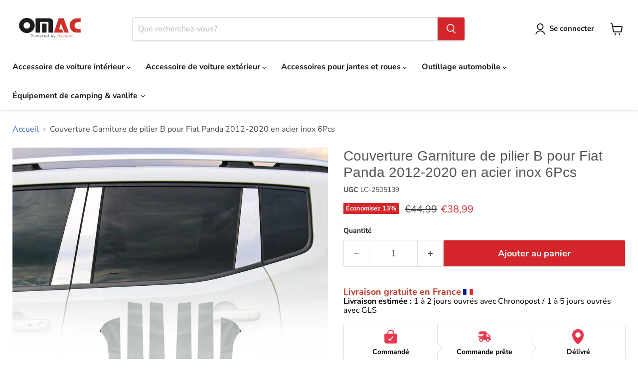

--- FILE ---
content_type: text/html; charset=utf-8
request_url: https://omacshop.fr/products/piliers-de-fenetre-pour-fiat-panda-2012-2020-en-acier-inox
body_size: 68809
content:
<!doctype html>
<html class="no-js no-touch" lang="fr">
  <head><script>var _listeners=[];EventTarget.prototype.addEventListenerBase=EventTarget.prototype.addEventListener,EventTarget.prototype.addEventListener=function(e,t,p){_listeners.push({target:this,type:e,listener:t}),this.addEventListenerBase(e,t,p)},EventTarget.prototype.removeEventListeners=function(e){for(var t=0;t!=_listeners.length;t++){var r=_listeners[t],n=r.target,s=r.type,i=r.listener;n==this&&s==e&&this.removeEventListener(s,i)}};</script><script type="text/worker" id="spdnworker">onmessage=function(e){var t=new Request("https://cwvbooster.kirklandapps.com/optimize/6467",{redirect:"follow"});fetch(t).then(e=>e.text()).then(e=>{postMessage(e)})};</script>
<script type="text/javascript">var spdnx=new Worker("data:text/javascript;base64,"+btoa(document.getElementById("spdnworker").textContent));spdnx.onmessage=function(t){var e=document.createElement("script");e.type="text/javascript",e.textContent=t.data,document.head.appendChild(e)},spdnx.postMessage("init");</script>
<script type="text/javascript" data-spdn="1">
const observer=new MutationObserver(mutations=>{mutations.forEach(({addedNodes})=>{addedNodes.forEach(node=>{
if(node.nodeType===1&&node.tagName==='SCRIPT'&&node.type=='application/json'){node.type='application/json';return;}
if(node.tagName==='SCRIPT'&&node.innerHTML.includes('asyncLoad')){node.type='text/spdnscript'}
if(node.nodeType===1&&node.tagName==='SCRIPT'&&node.innerHTML.includes('hotjar')){node.type='text/spdnscript'}
if(node.nodeType===1&&node.tagName==='SCRIPT'&&node.innerHTML.includes('guest_login')){return;}
if(node.nodeType===1&&node.tagName==='SCRIPT'&&node.innerHTML.includes('xklaviyo')){node.type='text/spdnscript'}
if(node.nodeType===1&&node.tagName==='SCRIPT'&&node.innerHTML.includes('recaptcha')){node.type='text/spdnscript'}
if(node.nodeType===1&&node.tagName==='SCRIPT'&&node.src.includes('klaviyo')){node.type='text/spdnscript'}
if(node.nodeType===1&&node.tagName==='SCRIPT'&&node.src.includes('shop.app')){node.type='text/spdnscript'}
if(node.nodeType===1&&node.tagName==='SCRIPT'&&node.src.includes('chat')){node.type='text/spdnscript'}
if(node.nodeType===1&&node.tagName==='SCRIPT'&&node.src.includes('consent')){node.type='text/spdnscript'}
if(node.nodeType===1&&node.tagName==='SCRIPT'&&node.src.includes('apps')){node.type='text/spdnscript'}
if(node.nodeType===1&&node.tagName==='SCRIPT'&&node.src.includes('extensions')){node.type='text/spdnscript'}
if(node.nodeType===1&&node.tagName==='SCRIPT'&&node.src.includes('judge.me')){node.type='text/spdnscript'}
if(node.nodeType===1&&node.tagName==='SCRIPT'&&node.innerHTML.includes('gorgias')){node.type='text/spdnscript'}
if(node.nodeType===1&&node.tagName==='SCRIPT'&&node.innerHTML.includes('perf')){node.type='text/spdnscript'}
if(node.nodeType===1&&node.tagName==='SCRIPT'&&node.innerHTML.includes('facebook.net')){node.type='text/spdnscript'}
if(node.nodeType===1&&node.tagName==='SCRIPT'&&node.src.includes('gorgias')){node.type='text/spdnscript'}
if(node.nodeType===1&&node.tagName==='SCRIPT'&&node.src.includes('stripe')){node.type='text/spdnscript'}
if(node.nodeType===1&&node.tagName==='SCRIPT'&&node.src.includes('mem')){node.type='text/spdnscript'}
if(node.nodeType===1&&node.tagName==='SCRIPT'&&node.src.includes('notify')){node.type='text/javascript'}
if(node.nodeType===1&&node.tagName==='SCRIPT'&&node.src.includes('privy')){node.type='text/spdnscript'}
if(node.nodeType===1&&node.tagName==='SCRIPT'&&node.src.includes('incart')){node.type='text/spdnscript'}
if(node.nodeType===1&&node.tagName==='SCRIPT'&&node.src.includes('webui')){node.type='text/spdnscript'}

if(node.nodeType===1&&node.tagName==='SCRIPT'&&node.src.includes('1f2li2848')){node.type='text/spdnscript'}
if(node.tagName==='SCRIPT'&&node.innerHTML.includes('tawk')){node.type='text/spdnscript'}
 if(node.nodeType===1&&node.tagName==='SCRIPT'&&node.innerHTML.includes('gtag')){node.type='text/spdnscript'}
if(node.nodeType===1&&node.tagName==='SCRIPT'&&node.innerHTML.includes('tagmanager')){node.type='text/spdnscript'}
if(node.nodeType===1&&node.tagName==='SCRIPT'&&node.innerHTML.includes('gtm')){node.type='text/spdnscript'}
if(node.nodeType===1&&node.tagName==='SCRIPT'&&node.src.includes('googlet')){node.type='text/spdnscript'}
if(node.tagName==='SCRIPT'&&node.className=='analytics'){node.type='text/spdnscript'}  })})})
var ua = navigator.userAgent.toLowerCase();if ((ua.indexOf('chrome') > -1 || ua.indexOf('firefox') > -1) && window.location.href.indexOf("no-optimization") === -1 && window.location.href.indexOf("debug") === -1 && window.location.href.indexOf("cart") === -1 ) {observer.observe(document.documentElement,{childList:true,subtree:true})}</script>
    

    <!-- Google Tag Manager -->
    <script>
      (function (w, d, s, l, i) {
        w[l] = w[l] || [];
        w[l].push({ 'gtm.start': new Date().getTime(), event: 'gtm.js' });
        var f = d.getElementsByTagName(s)[0],
          j = d.createElement(s),
          dl = l != 'dataLayer' ? '&l=' + l : '';
        j.async = true;
        j.src = 'https://www.googletagmanager.com/gtm.js?id=GTM-WV9SFLW7';
        f.parentNode.insertBefore(j, f);
      })(window, document, 'script', 'dataLayer', 'GTM-WV9SFLW7');
    </script>
    <!-- End Google Tag Manager -->

    <script src="https://cdn-cookieyes.com/common/shopify.js"></script>

    <script>
      window.Store = window.Store || {};
      window.Store.id = 52768014531;
    </script>
    <meta charset="utf-8">
    <meta http-equiv="x-ua-compatible" content="IE=edge">

    <link rel="preconnect" href="https://cdn.shopify.com">
    

    <title>Couverture Garniture de pilier B pour Fiat Panda 2012-2020 en acier in — OMAC FR</title>

    
      <meta name="description" content="Couverture Garniture de pilier B pour Fiat Panda 2012-2020 en acier inox 6Pcs | Compatibilité: Fiat Panda Van (312-519), Fiat Panda (312-319) Année: 2012 2013 2014 2015 2016 2017 2018 2019 2020 2021 | Garantie de remboursement de 30 jours | Livraison gratuite | Omac Shop France - Accessoires pour voitures">

    

    


  


<link rel="icon" type="image/png" href="https://cdn.shopify.com/s/files/1/0527/6801/4531/files/favicon-96x96.png?v=1744025168" sizes="96x96" />
<link rel="icon" type="image/svg+xml" href="https://cdn.shopify.com/s/files/1/0527/6801/4531/files/favicon.svg?v=1744025168" />
<link rel="shortcut icon" href="https://cdn.shopify.com/s/files/1/0527/6801/4531/files/favicon.ico?v=1744025168" />
<link rel="apple-touch-icon" sizes="180x180" href="https://cdn.shopify.com/s/files/1/0527/6801/4531/files/apple-touch-icon.png?v=1744025168" />
<meta name="apple-mobile-web-app-title" content="OMAC" />
<link rel="manifest" href="https://cdn.shopify.com/s/files/1/0527/6801/4531/files/site.webmanifest?v=1744025679" />


  

    <link rel="canonical" href="https://omacshop.fr/products/piliers-de-fenetre-pour-fiat-panda-2012-2020-en-acier-inox">

    

    
      <link rel="alternate" href="https://en.omacshop.fr/products/piliers-de-fenetre-pour-fiat-panda-2012-2020-en-acier-inox" hreflang="en">
    
    <link rel="alternate" href="https://omacshop.fr/products/piliers-de-fenetre-pour-fiat-panda-2012-2020-en-acier-inox" hreflang="x-default">

    

    <meta name="viewport" content="width=device-width">

    
    















<meta property="og:site_name" content="OMAC FR">
<meta property="og:url" content="https://omacshop.fr/products/piliers-de-fenetre-pour-fiat-panda-2012-2020-en-acier-inox">
<meta property="og:title" content="Couverture Garniture de pilier B pour Fiat Panda 2012-2020 en acier inox 6Pcs">
<meta property="og:type" content="website">
<meta property="og:description" content="Couverture Garniture de pilier B pour Fiat Panda 2012-2020 en acier inox 6Pcs | Compatibilité: Fiat Panda Van (312-519), Fiat Panda (312-319) Année: 2012 2013 2014 2015 2016 2017 2018 2019 2020 2021 | Garantie de remboursement de 30 jours | Livraison gratuite | Omac Shop France - Accessoires pour voitures">




    
    
    

    
    
    <meta
      property="og:image"
      content="https://omacshop.fr/cdn/shop/files/media_1b8560de-7a58-4455-ae72-8bd528b05f5a_1200x1200.jpg?v=1741943549"
    />
    <meta
      property="og:image:secure_url"
      content="https://omacshop.fr/cdn/shop/files/media_1b8560de-7a58-4455-ae72-8bd528b05f5a_1200x1200.jpg?v=1741943549"
    />
    <meta property="og:image:width" content="1200" />
    <meta property="og:image:height" content="1200" />
    
    
    <meta property="og:image:alt" content="Social media image" />
  
















<meta name="twitter:title" content="Couverture Garniture de pilier B pour Fiat Panda 2012-2020 en acier in">
<meta name="twitter:description" content="Couverture Garniture de pilier B pour Fiat Panda 2012-2020 en acier inox 6Pcs | Compatibilité: Fiat Panda Van (312-519), Fiat Panda (312-319) Année: 2012 2013 2014 2015 2016 2017 2018 2019 2020 2021 | Garantie de remboursement de 30 jours | Livraison gratuite | Omac Shop France - Accessoires pour voitures">


    
    
    
      
      
      <meta name="twitter:card" content="summary">
    
    
    <meta
      property="twitter:image"
      content="https://omacshop.fr/cdn/shop/files/media_1b8560de-7a58-4455-ae72-8bd528b05f5a_1200x1200_crop_center.jpg?v=1741943549"
    />
    <meta property="twitter:image:width" content="1200" />
    <meta property="twitter:image:height" content="1200" />
    
    
    <meta property="twitter:image:alt" content="Social media image" />
  



    <link rel="preload" href="//omacshop.fr/cdn/fonts/nunito_sans/nunitosans_n7.25d963ed46da26098ebeab731e90d8802d989fa5.woff2" as="font" crossorigin="anonymous">
    <link rel="preload" as="style" href="//omacshop.fr/cdn/shop/t/72/assets/theme.css?v=69502538194651317251763641268">
    
    <link rel="preload" as="style" href="//omacshop.fr/cdn/shop/t/72/assets/component-tab.css?v=51092623964968257651743237521">
    <link
        rel="preload"
        as="style"
        href="https://cdn.shopify.com/extensions/8d661779-0f96-4593-9a83-4a022c61c60b/alert-me-restock-alerts-6/assets/da-restock.css"
      >

    <script>window.performance && window.performance.mark && window.performance.mark('shopify.content_for_header.start');</script><meta name="google-site-verification" content="fkO-xbK8aByfFLsWlzgfcncRd-G8XDahXi-zN1IdVQk">
<meta id="shopify-digital-wallet" name="shopify-digital-wallet" content="/52768014531/digital_wallets/dialog">
<meta name="shopify-checkout-api-token" content="b38a748c8d9bccc4e8384a7ff43bea03">
<meta id="in-context-paypal-metadata" data-shop-id="52768014531" data-venmo-supported="false" data-environment="production" data-locale="fr_FR" data-paypal-v4="true" data-currency="EUR">
<link rel="alternate" type="application/json+oembed" href="https://omacshop.fr/products/piliers-de-fenetre-pour-fiat-panda-2012-2020-en-acier-inox.oembed">
<script async="async" src="/checkouts/internal/preloads.js?locale=fr-FR"></script>
<link rel="preconnect" href="https://shop.app" crossorigin="anonymous">
<script async="async" src="https://shop.app/checkouts/internal/preloads.js?locale=fr-FR&shop_id=52768014531" crossorigin="anonymous"></script>
<script id="apple-pay-shop-capabilities" type="application/json">{"shopId":52768014531,"countryCode":"FR","currencyCode":"EUR","merchantCapabilities":["supports3DS"],"merchantId":"gid:\/\/shopify\/Shop\/52768014531","merchantName":"OMAC FR","requiredBillingContactFields":["postalAddress","email","phone"],"requiredShippingContactFields":["postalAddress","email","phone"],"shippingType":"shipping","supportedNetworks":["visa","masterCard","amex","maestro"],"total":{"type":"pending","label":"OMAC FR","amount":"1.00"},"shopifyPaymentsEnabled":true,"supportsSubscriptions":true}</script>
<script id="shopify-features" type="application/json">{"accessToken":"b38a748c8d9bccc4e8384a7ff43bea03","betas":["rich-media-storefront-analytics"],"domain":"omacshop.fr","predictiveSearch":true,"shopId":52768014531,"locale":"fr"}</script>
<script>var Shopify = Shopify || {};
Shopify.shop = "omac-france.myshopify.com";
Shopify.locale = "fr";
Shopify.currency = {"active":"EUR","rate":"1.0"};
Shopify.country = "FR";
Shopify.theme = {"name":"IceWeb PageSpeed Guncellemeleri -IA 31-01-25","id":177711579467,"schema_name":"Empire","schema_version":"11.0.0","theme_store_id":null,"role":"main"};
Shopify.theme.handle = "null";
Shopify.theme.style = {"id":null,"handle":null};
Shopify.cdnHost = "omacshop.fr/cdn";
Shopify.routes = Shopify.routes || {};
Shopify.routes.root = "/";</script>
<script type="module">!function(o){(o.Shopify=o.Shopify||{}).modules=!0}(window);</script>
<script>!function(o){function n(){var o=[];function n(){o.push(Array.prototype.slice.apply(arguments))}return n.q=o,n}var t=o.Shopify=o.Shopify||{};t.loadFeatures=n(),t.autoloadFeatures=n()}(window);</script>
<script>
  window.ShopifyPay = window.ShopifyPay || {};
  window.ShopifyPay.apiHost = "shop.app\/pay";
  window.ShopifyPay.redirectState = null;
</script>
<script id="shop-js-analytics" type="application/json">{"pageType":"product"}</script>
<script defer="defer" async type="module" src="//omacshop.fr/cdn/shopifycloud/shop-js/modules/v2/client.init-shop-cart-sync_C7zOiP7n.fr.esm.js"></script>
<script defer="defer" async type="module" src="//omacshop.fr/cdn/shopifycloud/shop-js/modules/v2/chunk.common_CSlijhlg.esm.js"></script>
<script type="module">
  await import("//omacshop.fr/cdn/shopifycloud/shop-js/modules/v2/client.init-shop-cart-sync_C7zOiP7n.fr.esm.js");
await import("//omacshop.fr/cdn/shopifycloud/shop-js/modules/v2/chunk.common_CSlijhlg.esm.js");

  window.Shopify.SignInWithShop?.initShopCartSync?.({"fedCMEnabled":true,"windoidEnabled":true});

</script>
<script>
  window.Shopify = window.Shopify || {};
  if (!window.Shopify.featureAssets) window.Shopify.featureAssets = {};
  window.Shopify.featureAssets['shop-js'] = {"shop-cart-sync":["modules/v2/client.shop-cart-sync_BnBFXf0_.fr.esm.js","modules/v2/chunk.common_CSlijhlg.esm.js"],"init-fed-cm":["modules/v2/client.init-fed-cm_CSbHcSLQ.fr.esm.js","modules/v2/chunk.common_CSlijhlg.esm.js"],"shop-button":["modules/v2/client.shop-button_DLUKcBRB.fr.esm.js","modules/v2/chunk.common_CSlijhlg.esm.js"],"shop-cash-offers":["modules/v2/client.shop-cash-offers_Cua9cdqh.fr.esm.js","modules/v2/chunk.common_CSlijhlg.esm.js","modules/v2/chunk.modal_C0-OIa6B.esm.js"],"init-windoid":["modules/v2/client.init-windoid_BO2kqg2i.fr.esm.js","modules/v2/chunk.common_CSlijhlg.esm.js"],"init-shop-email-lookup-coordinator":["modules/v2/client.init-shop-email-lookup-coordinator_DcBZTVqR.fr.esm.js","modules/v2/chunk.common_CSlijhlg.esm.js"],"shop-toast-manager":["modules/v2/client.shop-toast-manager_CqHEw2nM.fr.esm.js","modules/v2/chunk.common_CSlijhlg.esm.js"],"shop-login-button":["modules/v2/client.shop-login-button_BQtEoURe.fr.esm.js","modules/v2/chunk.common_CSlijhlg.esm.js","modules/v2/chunk.modal_C0-OIa6B.esm.js"],"avatar":["modules/v2/client.avatar_BTnouDA3.fr.esm.js"],"pay-button":["modules/v2/client.pay-button_DUwpSVMx.fr.esm.js","modules/v2/chunk.common_CSlijhlg.esm.js"],"init-shop-cart-sync":["modules/v2/client.init-shop-cart-sync_C7zOiP7n.fr.esm.js","modules/v2/chunk.common_CSlijhlg.esm.js"],"init-customer-accounts":["modules/v2/client.init-customer-accounts_B0gbzGDF.fr.esm.js","modules/v2/client.shop-login-button_BQtEoURe.fr.esm.js","modules/v2/chunk.common_CSlijhlg.esm.js","modules/v2/chunk.modal_C0-OIa6B.esm.js"],"init-shop-for-new-customer-accounts":["modules/v2/client.init-shop-for-new-customer-accounts_C1ax6gR3.fr.esm.js","modules/v2/client.shop-login-button_BQtEoURe.fr.esm.js","modules/v2/chunk.common_CSlijhlg.esm.js","modules/v2/chunk.modal_C0-OIa6B.esm.js"],"init-customer-accounts-sign-up":["modules/v2/client.init-customer-accounts-sign-up_Dx4tXqtI.fr.esm.js","modules/v2/client.shop-login-button_BQtEoURe.fr.esm.js","modules/v2/chunk.common_CSlijhlg.esm.js","modules/v2/chunk.modal_C0-OIa6B.esm.js"],"checkout-modal":["modules/v2/client.checkout-modal_BZLk86_8.fr.esm.js","modules/v2/chunk.common_CSlijhlg.esm.js","modules/v2/chunk.modal_C0-OIa6B.esm.js"],"shop-follow-button":["modules/v2/client.shop-follow-button_YGA9KtE6.fr.esm.js","modules/v2/chunk.common_CSlijhlg.esm.js","modules/v2/chunk.modal_C0-OIa6B.esm.js"],"lead-capture":["modules/v2/client.lead-capture_BKsxsIKj.fr.esm.js","modules/v2/chunk.common_CSlijhlg.esm.js","modules/v2/chunk.modal_C0-OIa6B.esm.js"],"shop-login":["modules/v2/client.shop-login_s6dWeBr2.fr.esm.js","modules/v2/chunk.common_CSlijhlg.esm.js","modules/v2/chunk.modal_C0-OIa6B.esm.js"],"payment-terms":["modules/v2/client.payment-terms_CTuGCy7C.fr.esm.js","modules/v2/chunk.common_CSlijhlg.esm.js","modules/v2/chunk.modal_C0-OIa6B.esm.js"]};
</script>
<script>(function() {
  var isLoaded = false;
  function asyncLoad() {
    if (isLoaded) return;
    isLoaded = true;
    var urls = ["https:\/\/app.helpfulcrowd.com\/res\/shopify\/n5SOPQ\/storefront_scripts.js?shop=omac-france.myshopify.com","https:\/\/omac-france.myshopify.com\/apps\/delivery\/delivery_coder.js?t=1711784866.3741\u0026n=889364619\u0026shop=omac-france.myshopify.com","https:\/\/ecommplugins-scripts.trustpilot.com\/v2.1\/js\/header.min.js?settings=eyJrZXkiOiJYb3ZlVUswZ1ZTaDBUcExkIiwicyI6Im5vbmUifQ==\u0026shop=omac-france.myshopify.com","https:\/\/ecommplugins-scripts.trustpilot.com\/v2.1\/js\/success.min.js?settings=eyJrZXkiOiJYb3ZlVUswZ1ZTaDBUcExkIiwicyI6Im5vbmUiLCJ0IjpbIm9yZGVycy9mdWxmaWxsZWQiXSwidiI6IiIsImEiOiIifQ==\u0026shop=omac-france.myshopify.com","https:\/\/ecommplugins-trustboxsettings.trustpilot.com\/omac-france.myshopify.com.js?settings=1739953030244\u0026shop=omac-france.myshopify.com","https:\/\/storage.googleapis.com\/pdf-uploader-v2.appspot.com\/omac-france\/script\/script10_18_2024_14_48_40.js?shop=omac-france.myshopify.com"];
    for (var i = 0; i < urls.length; i++) {
      var s = document.createElement('script');
      s.type = 'text/javascript';
      s.async = true;
      s.src = urls[i];
      var x = document.getElementsByTagName('script')[0];
      x.parentNode.insertBefore(s, x);
    }
  };
  if(window.attachEvent) {
    window.attachEvent('onload', asyncLoad);
  } else {
    window.addEventListener('load', asyncLoad, false);
  }
})();</script>
<script id="__st">var __st={"a":52768014531,"offset":3600,"reqid":"0f19fdb6-ad1b-4631-93e3-09b13d25a910-1768350476","pageurl":"omacshop.fr\/products\/piliers-de-fenetre-pour-fiat-panda-2012-2020-en-acier-inox","u":"ee43ac05c00e","p":"product","rtyp":"product","rid":6656535986371};</script>
<script>window.ShopifyPaypalV4VisibilityTracking = true;</script>
<script id="captcha-bootstrap">!function(){'use strict';const t='contact',e='account',n='new_comment',o=[[t,t],['blogs',n],['comments',n],[t,'customer']],c=[[e,'customer_login'],[e,'guest_login'],[e,'recover_customer_password'],[e,'create_customer']],r=t=>t.map((([t,e])=>`form[action*='/${t}']:not([data-nocaptcha='true']) input[name='form_type'][value='${e}']`)).join(','),a=t=>()=>t?[...document.querySelectorAll(t)].map((t=>t.form)):[];function s(){const t=[...o],e=r(t);return a(e)}const i='password',u='form_key',d=['recaptcha-v3-token','g-recaptcha-response','h-captcha-response',i],f=()=>{try{return window.sessionStorage}catch{return}},m='__shopify_v',_=t=>t.elements[u];function p(t,e,n=!1){try{const o=window.sessionStorage,c=JSON.parse(o.getItem(e)),{data:r}=function(t){const{data:e,action:n}=t;return t[m]||n?{data:e,action:n}:{data:t,action:n}}(c);for(const[e,n]of Object.entries(r))t.elements[e]&&(t.elements[e].value=n);n&&o.removeItem(e)}catch(o){console.error('form repopulation failed',{error:o})}}const l='form_type',E='cptcha';function T(t){t.dataset[E]=!0}const w=window,h=w.document,L='Shopify',v='ce_forms',y='captcha';let A=!1;((t,e)=>{const n=(g='f06e6c50-85a8-45c8-87d0-21a2b65856fe',I='https://cdn.shopify.com/shopifycloud/storefront-forms-hcaptcha/ce_storefront_forms_captcha_hcaptcha.v1.5.2.iife.js',D={infoText:'Protégé par hCaptcha',privacyText:'Confidentialité',termsText:'Conditions'},(t,e,n)=>{const o=w[L][v],c=o.bindForm;if(c)return c(t,g,e,D).then(n);var r;o.q.push([[t,g,e,D],n]),r=I,A||(h.body.append(Object.assign(h.createElement('script'),{id:'captcha-provider',async:!0,src:r})),A=!0)});var g,I,D;w[L]=w[L]||{},w[L][v]=w[L][v]||{},w[L][v].q=[],w[L][y]=w[L][y]||{},w[L][y].protect=function(t,e){n(t,void 0,e),T(t)},Object.freeze(w[L][y]),function(t,e,n,w,h,L){const[v,y,A,g]=function(t,e,n){const i=e?o:[],u=t?c:[],d=[...i,...u],f=r(d),m=r(i),_=r(d.filter((([t,e])=>n.includes(e))));return[a(f),a(m),a(_),s()]}(w,h,L),I=t=>{const e=t.target;return e instanceof HTMLFormElement?e:e&&e.form},D=t=>v().includes(t);t.addEventListener('submit',(t=>{const e=I(t);if(!e)return;const n=D(e)&&!e.dataset.hcaptchaBound&&!e.dataset.recaptchaBound,o=_(e),c=g().includes(e)&&(!o||!o.value);(n||c)&&t.preventDefault(),c&&!n&&(function(t){try{if(!f())return;!function(t){const e=f();if(!e)return;const n=_(t);if(!n)return;const o=n.value;o&&e.removeItem(o)}(t);const e=Array.from(Array(32),(()=>Math.random().toString(36)[2])).join('');!function(t,e){_(t)||t.append(Object.assign(document.createElement('input'),{type:'hidden',name:u})),t.elements[u].value=e}(t,e),function(t,e){const n=f();if(!n)return;const o=[...t.querySelectorAll(`input[type='${i}']`)].map((({name:t})=>t)),c=[...d,...o],r={};for(const[a,s]of new FormData(t).entries())c.includes(a)||(r[a]=s);n.setItem(e,JSON.stringify({[m]:1,action:t.action,data:r}))}(t,e)}catch(e){console.error('failed to persist form',e)}}(e),e.submit())}));const S=(t,e)=>{t&&!t.dataset[E]&&(n(t,e.some((e=>e===t))),T(t))};for(const o of['focusin','change'])t.addEventListener(o,(t=>{const e=I(t);D(e)&&S(e,y())}));const B=e.get('form_key'),M=e.get(l),P=B&&M;t.addEventListener('DOMContentLoaded',(()=>{const t=y();if(P)for(const e of t)e.elements[l].value===M&&p(e,B);[...new Set([...A(),...v().filter((t=>'true'===t.dataset.shopifyCaptcha))])].forEach((e=>S(e,t)))}))}(h,new URLSearchParams(w.location.search),n,t,e,['guest_login'])})(!0,!0)}();</script>
<script integrity="sha256-4kQ18oKyAcykRKYeNunJcIwy7WH5gtpwJnB7kiuLZ1E=" data-source-attribution="shopify.loadfeatures" defer="defer" src="//omacshop.fr/cdn/shopifycloud/storefront/assets/storefront/load_feature-a0a9edcb.js" crossorigin="anonymous"></script>
<script crossorigin="anonymous" defer="defer" src="//omacshop.fr/cdn/shopifycloud/storefront/assets/shopify_pay/storefront-65b4c6d7.js?v=20250812"></script>
<script data-source-attribution="shopify.dynamic_checkout.dynamic.init">var Shopify=Shopify||{};Shopify.PaymentButton=Shopify.PaymentButton||{isStorefrontPortableWallets:!0,init:function(){window.Shopify.PaymentButton.init=function(){};var t=document.createElement("script");t.src="https://omacshop.fr/cdn/shopifycloud/portable-wallets/latest/portable-wallets.fr.js",t.type="module",document.head.appendChild(t)}};
</script>
<script data-source-attribution="shopify.dynamic_checkout.buyer_consent">
  function portableWalletsHideBuyerConsent(e){var t=document.getElementById("shopify-buyer-consent"),n=document.getElementById("shopify-subscription-policy-button");t&&n&&(t.classList.add("hidden"),t.setAttribute("aria-hidden","true"),n.removeEventListener("click",e))}function portableWalletsShowBuyerConsent(e){var t=document.getElementById("shopify-buyer-consent"),n=document.getElementById("shopify-subscription-policy-button");t&&n&&(t.classList.remove("hidden"),t.removeAttribute("aria-hidden"),n.addEventListener("click",e))}window.Shopify?.PaymentButton&&(window.Shopify.PaymentButton.hideBuyerConsent=portableWalletsHideBuyerConsent,window.Shopify.PaymentButton.showBuyerConsent=portableWalletsShowBuyerConsent);
</script>
<script data-source-attribution="shopify.dynamic_checkout.cart.bootstrap">document.addEventListener("DOMContentLoaded",(function(){function t(){return document.querySelector("shopify-accelerated-checkout-cart, shopify-accelerated-checkout")}if(t())Shopify.PaymentButton.init();else{new MutationObserver((function(e,n){t()&&(Shopify.PaymentButton.init(),n.disconnect())})).observe(document.body,{childList:!0,subtree:!0})}}));
</script>
<link id="shopify-accelerated-checkout-styles" rel="stylesheet" media="screen" href="https://omacshop.fr/cdn/shopifycloud/portable-wallets/latest/accelerated-checkout-backwards-compat.css" crossorigin="anonymous">
<style id="shopify-accelerated-checkout-cart">
        #shopify-buyer-consent {
  margin-top: 1em;
  display: inline-block;
  width: 100%;
}

#shopify-buyer-consent.hidden {
  display: none;
}

#shopify-subscription-policy-button {
  background: none;
  border: none;
  padding: 0;
  text-decoration: underline;
  font-size: inherit;
  cursor: pointer;
}

#shopify-subscription-policy-button::before {
  box-shadow: none;
}

      </style>

<script>window.performance && window.performance.mark && window.performance.mark('shopify.content_for_header.end');</script>

    <link href="//omacshop.fr/cdn/shop/t/72/assets/theme.css?v=69502538194651317251763641268" rel="stylesheet" type="text/css" media="all" />

    

    
    <script>
      window.Theme = window.Theme || {};
      window.Theme.version = '11.0.0';
      window.Theme.name = 'Empire';
      window.Theme.routes = {
        root_url: '/',
        account_url: '/account',
        account_login_url: 'https://omacshop.fr/customer_authentication/redirect?locale=fr&region_country=FR',
        account_logout_url: '/account/logout',
        account_register_url: 'https://shopify.com/52768014531/account?locale=fr',
        account_addresses_url: '/account/addresses',
        collections_url: '/collections',
        all_products_collection_url: '/collections/all',
        search_url: '/search',
        predictive_search_url: '/search/suggest',
        cart_url: '/cart',
        cart_add_url: '/cart/add',
        cart_change_url: '/cart/change',
        cart_clear_url: '/cart/clear',
        product_recommendations_url: '/recommendations/products',
      };
    </script>
    

    
      <link href="//omacshop.fr/cdn/shop/t/72/assets/component-tab.css?v=51092623964968257651743237521" rel="stylesheet" type="text/css" media="all" />
      <script src="https://ajax.googleapis.com/ajax/libs/jquery/3.5.1/jquery.min.js"></script>
    
    
      <meta name="robots" content="index, follow">
    

    

    

    <script type="application/ld+json">
      {
        "@context": "https://schema.org",
        "@type": "Corporation",
        "name": "OMAC France",
        "url": "https://omacshop.fr/",
        "logo": "https://omacshop.fr/cdn/shop/files/Mottolu-Omac-Logo_450x150.png?v=1728030363",
        "contactPoint": {
          "@type": "ContactPoint",
          "telephone": "+33 1 83 83 44 80",
          "contactType": "technical support",
          "areaServed": "FR",
          "availableLanguage": ["fr", "en", "tr"]
        },
        "sameAs": [
          "https://www.facebook.com/omacfr",
          "https://www.instagram.com/omacfr/",
          "https://www.youtube.com/c/OMACGLOBAL"
        ]
      }
    </script>
    <meta name="msvalidate.01" content="BE84B5B38B2E880096A28FA1A337A72C">
  
    <!-- Route Code Edited 2025/09/30 -->
    <script src="//omacshop.fr/cdn/shop/t/72/assets/route_validations.js?v=120486326114980205271759269251" defer="defer"></script>  
    <!-- End Route Code -->
        
  <!-- BEGIN app block: shopify://apps/hreflang-manager/blocks/gwa-hreflang/35dc0b05-d599-4c8e-8584-8cd17768854a --><!-- BEGIN app snippet: gwa-hreflang-product --><link rel="alternate" hreflang="de-DE" href="https://omacshop.de/products/fur-fiat-panda-3-ab-2012-b-saulen-fensterdreieck-tursaulen-edelstahl-schragheck"><link rel="alternate" hreflang="de-AT" href="https://omacshop.de/products/fur-fiat-panda-3-ab-2012-b-saulen-fensterdreieck-tursaulen-edelstahl-schragheck"><link rel="alternate" hreflang="de-AD" href="https://omacshop.de/products/fur-fiat-panda-3-ab-2012-b-saulen-fensterdreieck-tursaulen-edelstahl-schragheck"><link rel="alternate" hreflang="de-AL" href="https://omacshop.de/products/fur-fiat-panda-3-ab-2012-b-saulen-fensterdreieck-tursaulen-edelstahl-schragheck"><link rel="alternate" hreflang="de-AU" href="https://omacshop.de/products/fur-fiat-panda-3-ab-2012-b-saulen-fensterdreieck-tursaulen-edelstahl-schragheck"><link rel="alternate" hreflang="de-BA" href="https://omacshop.de/products/fur-fiat-panda-3-ab-2012-b-saulen-fensterdreieck-tursaulen-edelstahl-schragheck"><link rel="alternate" hreflang="de-BE" href="https://omacshop.de/products/fur-fiat-panda-3-ab-2012-b-saulen-fensterdreieck-tursaulen-edelstahl-schragheck"><link rel="alternate" hreflang="de-BG" href="https://omacshop.de/products/fur-fiat-panda-3-ab-2012-b-saulen-fensterdreieck-tursaulen-edelstahl-schragheck"><link rel="alternate" hreflang="de-BY" href="https://omacshop.de/products/fur-fiat-panda-3-ab-2012-b-saulen-fensterdreieck-tursaulen-edelstahl-schragheck"><link rel="alternate" hreflang="de-CA" href="https://omacshop.de/products/fur-fiat-panda-3-ab-2012-b-saulen-fensterdreieck-tursaulen-edelstahl-schragheck"><link rel="alternate" hreflang="de-CH" href="https://omacshop.de/products/fur-fiat-panda-3-ab-2012-b-saulen-fensterdreieck-tursaulen-edelstahl-schragheck"><link rel="alternate" hreflang="de-CY" href="https://omacshop.de/products/fur-fiat-panda-3-ab-2012-b-saulen-fensterdreieck-tursaulen-edelstahl-schragheck"><link rel="alternate" hreflang="de-CZ" href="https://omacshop.de/products/fur-fiat-panda-3-ab-2012-b-saulen-fensterdreieck-tursaulen-edelstahl-schragheck"><link rel="alternate" hreflang="de-DK" href="https://omacshop.de/products/fur-fiat-panda-3-ab-2012-b-saulen-fensterdreieck-tursaulen-edelstahl-schragheck"><link rel="alternate" hreflang="de-EE" href="https://omacshop.de/products/fur-fiat-panda-3-ab-2012-b-saulen-fensterdreieck-tursaulen-edelstahl-schragheck"><link rel="alternate" hreflang="de-ES" href="https://omacshop.de/products/fur-fiat-panda-3-ab-2012-b-saulen-fensterdreieck-tursaulen-edelstahl-schragheck"><link rel="alternate" hreflang="de-FI" href="https://omacshop.de/products/fur-fiat-panda-3-ab-2012-b-saulen-fensterdreieck-tursaulen-edelstahl-schragheck"><link rel="alternate" hreflang="de-FO" href="https://omacshop.de/products/fur-fiat-panda-3-ab-2012-b-saulen-fensterdreieck-tursaulen-edelstahl-schragheck"><link rel="alternate" hreflang="de-FR" href="https://omacshop.de/products/fur-fiat-panda-3-ab-2012-b-saulen-fensterdreieck-tursaulen-edelstahl-schragheck"><link rel="alternate" hreflang="de-GB" href="https://omacshop.de/products/fur-fiat-panda-3-ab-2012-b-saulen-fensterdreieck-tursaulen-edelstahl-schragheck"><link rel="alternate" hreflang="de-GE" href="https://omacshop.de/products/fur-fiat-panda-3-ab-2012-b-saulen-fensterdreieck-tursaulen-edelstahl-schragheck"><link rel="alternate" hreflang="de-GI" href="https://omacshop.de/products/fur-fiat-panda-3-ab-2012-b-saulen-fensterdreieck-tursaulen-edelstahl-schragheck"><link rel="alternate" hreflang="de-GL" href="https://omacshop.de/products/fur-fiat-panda-3-ab-2012-b-saulen-fensterdreieck-tursaulen-edelstahl-schragheck"><link rel="alternate" hreflang="de-GP" href="https://omacshop.de/products/fur-fiat-panda-3-ab-2012-b-saulen-fensterdreieck-tursaulen-edelstahl-schragheck"><link rel="alternate" hreflang="de-GR" href="https://omacshop.de/products/fur-fiat-panda-3-ab-2012-b-saulen-fensterdreieck-tursaulen-edelstahl-schragheck"><link rel="alternate" hreflang="de-HR" href="https://omacshop.de/products/fur-fiat-panda-3-ab-2012-b-saulen-fensterdreieck-tursaulen-edelstahl-schragheck"><link rel="alternate" hreflang="de-HU" href="https://omacshop.de/products/fur-fiat-panda-3-ab-2012-b-saulen-fensterdreieck-tursaulen-edelstahl-schragheck"><link rel="alternate" hreflang="de-IE" href="https://omacshop.de/products/fur-fiat-panda-3-ab-2012-b-saulen-fensterdreieck-tursaulen-edelstahl-schragheck"><link rel="alternate" hreflang="de-IS" href="https://omacshop.de/products/fur-fiat-panda-3-ab-2012-b-saulen-fensterdreieck-tursaulen-edelstahl-schragheck"><link rel="alternate" hreflang="de-LI" href="https://omacshop.de/products/fur-fiat-panda-3-ab-2012-b-saulen-fensterdreieck-tursaulen-edelstahl-schragheck"><link rel="alternate" hreflang="de-LT" href="https://omacshop.de/products/fur-fiat-panda-3-ab-2012-b-saulen-fensterdreieck-tursaulen-edelstahl-schragheck"><link rel="alternate" hreflang="de-LU" href="https://omacshop.de/products/fur-fiat-panda-3-ab-2012-b-saulen-fensterdreieck-tursaulen-edelstahl-schragheck"><link rel="alternate" hreflang="de-LV" href="https://omacshop.de/products/fur-fiat-panda-3-ab-2012-b-saulen-fensterdreieck-tursaulen-edelstahl-schragheck"><link rel="alternate" hreflang="de-MC" href="https://omacshop.de/products/fur-fiat-panda-3-ab-2012-b-saulen-fensterdreieck-tursaulen-edelstahl-schragheck"><link rel="alternate" hreflang="de-MD" href="https://omacshop.de/products/fur-fiat-panda-3-ab-2012-b-saulen-fensterdreieck-tursaulen-edelstahl-schragheck"><link rel="alternate" hreflang="de-ME" href="https://omacshop.de/products/fur-fiat-panda-3-ab-2012-b-saulen-fensterdreieck-tursaulen-edelstahl-schragheck"><link rel="alternate" hreflang="de-MK" href="https://omacshop.de/products/fur-fiat-panda-3-ab-2012-b-saulen-fensterdreieck-tursaulen-edelstahl-schragheck"><link rel="alternate" hreflang="de-MT" href="https://omacshop.de/products/fur-fiat-panda-3-ab-2012-b-saulen-fensterdreieck-tursaulen-edelstahl-schragheck"><link rel="alternate" hreflang="de-MX" href="https://omacshop.de/products/fur-fiat-panda-3-ab-2012-b-saulen-fensterdreieck-tursaulen-edelstahl-schragheck"><link rel="alternate" hreflang="de-NL" href="https://omacshop.de/products/fur-fiat-panda-3-ab-2012-b-saulen-fensterdreieck-tursaulen-edelstahl-schragheck"><link rel="alternate" hreflang="de-NO" href="https://omacshop.de/products/fur-fiat-panda-3-ab-2012-b-saulen-fensterdreieck-tursaulen-edelstahl-schragheck"><link rel="alternate" hreflang="de-NZ" href="https://omacshop.de/products/fur-fiat-panda-3-ab-2012-b-saulen-fensterdreieck-tursaulen-edelstahl-schragheck"><link rel="alternate" hreflang="de-PT" href="https://omacshop.de/products/fur-fiat-panda-3-ab-2012-b-saulen-fensterdreieck-tursaulen-edelstahl-schragheck"><link rel="alternate" hreflang="de-RO" href="https://omacshop.de/products/fur-fiat-panda-3-ab-2012-b-saulen-fensterdreieck-tursaulen-edelstahl-schragheck"><link rel="alternate" hreflang="de-RS" href="https://omacshop.de/products/fur-fiat-panda-3-ab-2012-b-saulen-fensterdreieck-tursaulen-edelstahl-schragheck"><link rel="alternate" hreflang="de-SE" href="https://omacshop.de/products/fur-fiat-panda-3-ab-2012-b-saulen-fensterdreieck-tursaulen-edelstahl-schragheck"><link rel="alternate" hreflang="de-SI" href="https://omacshop.de/products/fur-fiat-panda-3-ab-2012-b-saulen-fensterdreieck-tursaulen-edelstahl-schragheck"><link rel="alternate" hreflang="de-SK" href="https://omacshop.de/products/fur-fiat-panda-3-ab-2012-b-saulen-fensterdreieck-tursaulen-edelstahl-schragheck"><link rel="alternate" hreflang="de-TR" href="https://omacshop.de/products/fur-fiat-panda-3-ab-2012-b-saulen-fensterdreieck-tursaulen-edelstahl-schragheck"><link rel="alternate" hreflang="de-UA" href="https://omacshop.de/products/fur-fiat-panda-3-ab-2012-b-saulen-fensterdreieck-tursaulen-edelstahl-schragheck"><link rel="alternate" hreflang="de-US" href="https://omacshop.de/products/fur-fiat-panda-3-ab-2012-b-saulen-fensterdreieck-tursaulen-edelstahl-schragheck"><link rel="alternate" hreflang="de-VA" href="https://omacshop.de/products/fur-fiat-panda-3-ab-2012-b-saulen-fensterdreieck-tursaulen-edelstahl-schragheck"><link rel="alternate" hreflang="de-TW" href="https://omacshop.de/products/fur-fiat-panda-3-ab-2012-b-saulen-fensterdreieck-tursaulen-edelstahl-schragheck"><link rel="alternate" hreflang="de-PL" href="https://omacshop.de/products/fur-fiat-panda-3-ab-2012-b-saulen-fensterdreieck-tursaulen-edelstahl-schragheck"><link rel="alternate" hreflang="de-IT" href="https://omacshop.de/products/fur-fiat-panda-3-ab-2012-b-saulen-fensterdreieck-tursaulen-edelstahl-schragheck"><link rel="alternate" hreflang="fr-FR" href="https://omacshop.fr/products/piliers-de-fenetre-pour-fiat-panda-2012-2020-en-acier-inox"><link rel="alternate" hreflang="fr-AD" href="https://omacshop.fr/products/piliers-de-fenetre-pour-fiat-panda-2012-2020-en-acier-inox"><link rel="alternate" hreflang="fr-AL" href="https://omacshop.fr/products/piliers-de-fenetre-pour-fiat-panda-2012-2020-en-acier-inox"><link rel="alternate" hreflang="fr-AM" href="https://omacshop.fr/products/piliers-de-fenetre-pour-fiat-panda-2012-2020-en-acier-inox"><link rel="alternate" hreflang="fr-AT" href="https://omacshop.fr/products/piliers-de-fenetre-pour-fiat-panda-2012-2020-en-acier-inox"><link rel="alternate" hreflang="fr-BA" href="https://omacshop.fr/products/piliers-de-fenetre-pour-fiat-panda-2012-2020-en-acier-inox"><link rel="alternate" hreflang="fr-BE" href="https://omacshop.fr/products/piliers-de-fenetre-pour-fiat-panda-2012-2020-en-acier-inox"><link rel="alternate" hreflang="fr-BG" href="https://omacshop.fr/products/piliers-de-fenetre-pour-fiat-panda-2012-2020-en-acier-inox"><link rel="alternate" hreflang="fr-BY" href="https://omacshop.fr/products/piliers-de-fenetre-pour-fiat-panda-2012-2020-en-acier-inox"><link rel="alternate" hreflang="fr-CH" href="https://omacshop.fr/products/piliers-de-fenetre-pour-fiat-panda-2012-2020-en-acier-inox"><link rel="alternate" hreflang="fr-CY" href="https://omacshop.fr/products/piliers-de-fenetre-pour-fiat-panda-2012-2020-en-acier-inox"><link rel="alternate" hreflang="fr-CZ" href="https://omacshop.fr/products/piliers-de-fenetre-pour-fiat-panda-2012-2020-en-acier-inox"><link rel="alternate" hreflang="fr-DK" href="https://omacshop.fr/products/piliers-de-fenetre-pour-fiat-panda-2012-2020-en-acier-inox"><link rel="alternate" hreflang="fr-EE" href="https://omacshop.fr/products/piliers-de-fenetre-pour-fiat-panda-2012-2020-en-acier-inox"><link rel="alternate" hreflang="fr-ES" href="https://omacshop.fr/products/piliers-de-fenetre-pour-fiat-panda-2012-2020-en-acier-inox"><link rel="alternate" hreflang="fr-FI" href="https://omacshop.fr/products/piliers-de-fenetre-pour-fiat-panda-2012-2020-en-acier-inox"><link rel="alternate" hreflang="fr-FO" href="https://omacshop.fr/products/piliers-de-fenetre-pour-fiat-panda-2012-2020-en-acier-inox"><link rel="alternate" hreflang="fr-GB" href="https://omacshop.fr/products/piliers-de-fenetre-pour-fiat-panda-2012-2020-en-acier-inox"><link rel="alternate" hreflang="fr-GE" href="https://omacshop.fr/products/piliers-de-fenetre-pour-fiat-panda-2012-2020-en-acier-inox"><link rel="alternate" hreflang="fr-GG" href="https://omacshop.fr/products/piliers-de-fenetre-pour-fiat-panda-2012-2020-en-acier-inox"><link rel="alternate" hreflang="fr-GI" href="https://omacshop.fr/products/piliers-de-fenetre-pour-fiat-panda-2012-2020-en-acier-inox"><link rel="alternate" hreflang="fr-GL" href="https://omacshop.fr/products/piliers-de-fenetre-pour-fiat-panda-2012-2020-en-acier-inox"><link rel="alternate" hreflang="fr-GP" href="https://omacshop.fr/products/piliers-de-fenetre-pour-fiat-panda-2012-2020-en-acier-inox"><link rel="alternate" hreflang="fr-GR" href="https://omacshop.fr/products/piliers-de-fenetre-pour-fiat-panda-2012-2020-en-acier-inox"><link rel="alternate" hreflang="fr-HR" href="https://omacshop.fr/products/piliers-de-fenetre-pour-fiat-panda-2012-2020-en-acier-inox"><link rel="alternate" hreflang="fr-HU" href="https://omacshop.fr/products/piliers-de-fenetre-pour-fiat-panda-2012-2020-en-acier-inox"><link rel="alternate" hreflang="fr-IE" href="https://omacshop.fr/products/piliers-de-fenetre-pour-fiat-panda-2012-2020-en-acier-inox"><link rel="alternate" hreflang="fr-IS" href="https://omacshop.fr/products/piliers-de-fenetre-pour-fiat-panda-2012-2020-en-acier-inox"><link rel="alternate" hreflang="fr-IT" href="https://omacshop.fr/products/piliers-de-fenetre-pour-fiat-panda-2012-2020-en-acier-inox"><link rel="alternate" hreflang="fr-JE" href="https://omacshop.fr/products/piliers-de-fenetre-pour-fiat-panda-2012-2020-en-acier-inox"><link rel="alternate" hreflang="fr-LI" href="https://omacshop.fr/products/piliers-de-fenetre-pour-fiat-panda-2012-2020-en-acier-inox"><link rel="alternate" hreflang="fr-LT" href="https://omacshop.fr/products/piliers-de-fenetre-pour-fiat-panda-2012-2020-en-acier-inox"><link rel="alternate" hreflang="fr-LU" href="https://omacshop.fr/products/piliers-de-fenetre-pour-fiat-panda-2012-2020-en-acier-inox"><link rel="alternate" hreflang="fr-LV" href="https://omacshop.fr/products/piliers-de-fenetre-pour-fiat-panda-2012-2020-en-acier-inox"><link rel="alternate" hreflang="fr-MC" href="https://omacshop.fr/products/piliers-de-fenetre-pour-fiat-panda-2012-2020-en-acier-inox"><link rel="alternate" hreflang="fr-MD" href="https://omacshop.fr/products/piliers-de-fenetre-pour-fiat-panda-2012-2020-en-acier-inox"><link rel="alternate" hreflang="fr-ME" href="https://omacshop.fr/products/piliers-de-fenetre-pour-fiat-panda-2012-2020-en-acier-inox"><link rel="alternate" hreflang="fr-MK" href="https://omacshop.fr/products/piliers-de-fenetre-pour-fiat-panda-2012-2020-en-acier-inox"><link rel="alternate" hreflang="fr-MT" href="https://omacshop.fr/products/piliers-de-fenetre-pour-fiat-panda-2012-2020-en-acier-inox"><link rel="alternate" hreflang="fr-NL" href="https://omacshop.fr/products/piliers-de-fenetre-pour-fiat-panda-2012-2020-en-acier-inox"><link rel="alternate" hreflang="fr-NO" href="https://omacshop.fr/products/piliers-de-fenetre-pour-fiat-panda-2012-2020-en-acier-inox"><link rel="alternate" hreflang="fr-PL" href="https://omacshop.fr/products/piliers-de-fenetre-pour-fiat-panda-2012-2020-en-acier-inox"><link rel="alternate" hreflang="fr-PT" href="https://omacshop.fr/products/piliers-de-fenetre-pour-fiat-panda-2012-2020-en-acier-inox"><link rel="alternate" hreflang="fr-RE" href="https://omacshop.fr/products/piliers-de-fenetre-pour-fiat-panda-2012-2020-en-acier-inox"><link rel="alternate" hreflang="fr-RO" href="https://omacshop.fr/products/piliers-de-fenetre-pour-fiat-panda-2012-2020-en-acier-inox"><link rel="alternate" hreflang="fr-RS" href="https://omacshop.fr/products/piliers-de-fenetre-pour-fiat-panda-2012-2020-en-acier-inox"><link rel="alternate" hreflang="fr-SE" href="https://omacshop.fr/products/piliers-de-fenetre-pour-fiat-panda-2012-2020-en-acier-inox"><link rel="alternate" hreflang="fr-SI" href="https://omacshop.fr/products/piliers-de-fenetre-pour-fiat-panda-2012-2020-en-acier-inox"><link rel="alternate" hreflang="fr-SJ" href="https://omacshop.fr/products/piliers-de-fenetre-pour-fiat-panda-2012-2020-en-acier-inox"><link rel="alternate" hreflang="fr-SK" href="https://omacshop.fr/products/piliers-de-fenetre-pour-fiat-panda-2012-2020-en-acier-inox"><link rel="alternate" hreflang="fr-SM" href="https://omacshop.fr/products/piliers-de-fenetre-pour-fiat-panda-2012-2020-en-acier-inox"><link rel="alternate" hreflang="fr-TR" href="https://omacshop.fr/products/piliers-de-fenetre-pour-fiat-panda-2012-2020-en-acier-inox"><link rel="alternate" hreflang="fr-UA" href="https://omacshop.fr/products/piliers-de-fenetre-pour-fiat-panda-2012-2020-en-acier-inox"><link rel="alternate" hreflang="fr-VA" href="https://omacshop.fr/products/piliers-de-fenetre-pour-fiat-panda-2012-2020-en-acier-inox"><link rel="alternate" hreflang="fr-XK" href="https://omacshop.fr/products/piliers-de-fenetre-pour-fiat-panda-2012-2020-en-acier-inox"><link rel="alternate" hreflang="fr-YT" href="https://omacshop.fr/products/piliers-de-fenetre-pour-fiat-panda-2012-2020-en-acier-inox"><link rel="alternate" hreflang="fr-DE" href="https://omacshop.fr/products/piliers-de-fenetre-pour-fiat-panda-2012-2020-en-acier-inox"><link rel="alternate" hreflang="fr-TN" href="https://omacshop.fr/products/piliers-de-fenetre-pour-fiat-panda-2012-2020-en-acier-inox"><link rel="alternate" hreflang="fr-BJ" href="https://omacshop.fr/products/piliers-de-fenetre-pour-fiat-panda-2012-2020-en-acier-inox"><link rel="alternate" hreflang="fr-BF" href="https://omacshop.fr/products/piliers-de-fenetre-pour-fiat-panda-2012-2020-en-acier-inox"><link rel="alternate" hreflang="fr-CG" href="https://omacshop.fr/products/piliers-de-fenetre-pour-fiat-panda-2012-2020-en-acier-inox"><link rel="alternate" hreflang="fr-CD" href="https://omacshop.fr/products/piliers-de-fenetre-pour-fiat-panda-2012-2020-en-acier-inox"><link rel="alternate" hreflang="fr-GA" href="https://omacshop.fr/products/piliers-de-fenetre-pour-fiat-panda-2012-2020-en-acier-inox"><link rel="alternate" hreflang="fr-GN" href="https://omacshop.fr/products/piliers-de-fenetre-pour-fiat-panda-2012-2020-en-acier-inox"><link rel="alternate" hreflang="fr-ML" href="https://omacshop.fr/products/piliers-de-fenetre-pour-fiat-panda-2012-2020-en-acier-inox"><link rel="alternate" hreflang="fr-NE" href="https://omacshop.fr/products/piliers-de-fenetre-pour-fiat-panda-2012-2020-en-acier-inox"><link rel="alternate" hreflang="fr-SN" href="https://omacshop.fr/products/piliers-de-fenetre-pour-fiat-panda-2012-2020-en-acier-inox"><link rel="alternate" hreflang="fr-TG" href="https://omacshop.fr/products/piliers-de-fenetre-pour-fiat-panda-2012-2020-en-acier-inox"><link rel="alternate" hreflang="fr-BI" href="https://omacshop.fr/products/piliers-de-fenetre-pour-fiat-panda-2012-2020-en-acier-inox"><link rel="alternate" hreflang="fr-CM" href="https://omacshop.fr/products/piliers-de-fenetre-pour-fiat-panda-2012-2020-en-acier-inox"><link rel="alternate" hreflang="fr-TD" href="https://omacshop.fr/products/piliers-de-fenetre-pour-fiat-panda-2012-2020-en-acier-inox"><link rel="alternate" hreflang="fr-CF" href="https://omacshop.fr/products/piliers-de-fenetre-pour-fiat-panda-2012-2020-en-acier-inox"><link rel="alternate" hreflang="fr-KM" href="https://omacshop.fr/products/piliers-de-fenetre-pour-fiat-panda-2012-2020-en-acier-inox"><link rel="alternate" hreflang="fr-DJ" href="https://omacshop.fr/products/piliers-de-fenetre-pour-fiat-panda-2012-2020-en-acier-inox"><link rel="alternate" hreflang="fr-GQ" href="https://omacshop.fr/products/piliers-de-fenetre-pour-fiat-panda-2012-2020-en-acier-inox"><link rel="alternate" hreflang="fr-HT" href="https://omacshop.fr/products/piliers-de-fenetre-pour-fiat-panda-2012-2020-en-acier-inox"><link rel="alternate" hreflang="fr-MG" href="https://omacshop.fr/products/piliers-de-fenetre-pour-fiat-panda-2012-2020-en-acier-inox"><link rel="alternate" hreflang="fr-RW" href="https://omacshop.fr/products/piliers-de-fenetre-pour-fiat-panda-2012-2020-en-acier-inox"><link rel="alternate" hreflang="fr-SC" href="https://omacshop.fr/products/piliers-de-fenetre-pour-fiat-panda-2012-2020-en-acier-inox"><link rel="alternate" hreflang="fr-VU" href="https://omacshop.fr/products/piliers-de-fenetre-pour-fiat-panda-2012-2020-en-acier-inox"><link rel="alternate" hreflang="fr-LB" href="https://omacshop.fr/products/piliers-de-fenetre-pour-fiat-panda-2012-2020-en-acier-inox"><link rel="alternate" hreflang="fr-MU" href="https://omacshop.fr/products/piliers-de-fenetre-pour-fiat-panda-2012-2020-en-acier-inox"><link rel="alternate" hreflang="fr-LY" href="https://omacshop.fr/products/piliers-de-fenetre-pour-fiat-panda-2012-2020-en-acier-inox"><link rel="alternate" hreflang="fr-MR" href="https://omacshop.fr/products/piliers-de-fenetre-pour-fiat-panda-2012-2020-en-acier-inox"><link rel="alternate" hreflang="fr-MA" href="https://omacshop.fr/products/piliers-de-fenetre-pour-fiat-panda-2012-2020-en-acier-inox"><link rel="alternate" hreflang="fr-MQ" href="https://omacshop.fr/products/piliers-de-fenetre-pour-fiat-panda-2012-2020-en-acier-inox"><link rel="alternate" hreflang="fr-BL" href="https://omacshop.fr/products/piliers-de-fenetre-pour-fiat-panda-2012-2020-en-acier-inox"><link rel="alternate" hreflang="fr-MF" href="https://omacshop.fr/products/piliers-de-fenetre-pour-fiat-panda-2012-2020-en-acier-inox"><link rel="alternate" hreflang="fr-PM" href="https://omacshop.fr/products/piliers-de-fenetre-pour-fiat-panda-2012-2020-en-acier-inox"><link rel="alternate" hreflang="fr-NC" href="https://omacshop.fr/products/piliers-de-fenetre-pour-fiat-panda-2012-2020-en-acier-inox"><link rel="alternate" hreflang="fr-WF" href="https://omacshop.fr/products/piliers-de-fenetre-pour-fiat-panda-2012-2020-en-acier-inox"><link rel="alternate" hreflang="fr-DZ" href="https://omacshop.fr/products/piliers-de-fenetre-pour-fiat-panda-2012-2020-en-acier-inox"><link rel="alternate" hreflang="x-default" href="https://omacshop.de/products/fur-fiat-panda-3-ab-2012-b-saulen-fensterdreieck-tursaulen-edelstahl-schragheck"><!-- END app snippet --><!-- END app block --><!-- BEGIN app block: shopify://apps/blockify-fraud-filter/blocks/app_embed/2e3e0ba5-0e70-447a-9ec5-3bf76b5ef12e --> 
 
 
    <script>
        window.blockifyShopIdentifier = "omac-france.myshopify.com";
        window.ipBlockerMetafields = "{\"showOverlayByPass\":false,\"disableSpyExtensions\":true,\"blockUnknownBots\":true,\"activeApp\":true,\"blockByMetafield\":false,\"visitorAnalytic\":true,\"showWatermark\":true}";
        window.blockifyRules = null;
        window.ipblockerBlockTemplate = "{\"customCss\":\"#blockify---container{--bg-blockify: #fff;position:relative}#blockify---container::after{content:'';position:absolute;inset:0;background-repeat:no-repeat !important;background-size:cover !important;background:var(--bg-blockify);z-index:0}#blockify---container #blockify---container__inner{display:flex;flex-direction:column;align-items:center;position:relative;z-index:1}#blockify---container #blockify---container__inner #blockify-block-content{display:flex;flex-direction:column;align-items:center;text-align:center}#blockify---container #blockify---container__inner #blockify-block-content #blockify-block-superTitle{display:none !important}#blockify---container #blockify---container__inner #blockify-block-content #blockify-block-title{font-size:313%;font-weight:bold;margin-top:1em}@media only screen and (min-width: 768px) and (max-width: 1199px){#blockify---container #blockify---container__inner #blockify-block-content #blockify-block-title{font-size:188%}}@media only screen and (max-width: 767px){#blockify---container #blockify---container__inner #blockify-block-content #blockify-block-title{font-size:107%}}#blockify---container #blockify---container__inner #blockify-block-content #blockify-block-description{font-size:125%;margin:1.5em;line-height:1.5}@media only screen and (min-width: 768px) and (max-width: 1199px){#blockify---container #blockify---container__inner #blockify-block-content #blockify-block-description{font-size:88%}}@media only screen and (max-width: 767px){#blockify---container #blockify---container__inner #blockify-block-content #blockify-block-description{font-size:107%}}#blockify---container #blockify---container__inner #blockify-block-content #blockify-block-description #blockify-block-text-blink{display:none !important}#blockify---container #blockify---container__inner #blockify-logo-block-image{position:relative;width:400px;height:auto;max-height:300px}@media only screen and (max-width: 767px){#blockify---container #blockify---container__inner #blockify-logo-block-image{width:200px}}#blockify---container #blockify---container__inner #blockify-logo-block-image::before{content:'';display:block;padding-bottom:56.2%}#blockify---container #blockify---container__inner #blockify-logo-block-image img{position:absolute;top:0;left:0;width:100%;height:100%;object-fit:contain}\\n\",\"logoImage\":{\"active\":true,\"value\":\"https:\/\/fraud.blockifyapp.com\/s\/api\/public\/assets\/default-thumbnail.png\",\"altText\":\"Red octagonal stop sign with a black hand symbol in the center, indicating a warning or prohibition\"},\"superTitle\":{\"active\":false,\"text\":\"403\",\"color\":\"#899df1\"},\"title\":{\"active\":true,\"text\":\"Access Denied\",\"color\":\"#000\"},\"description\":{\"active\":true,\"text\":\"The site owner may have set restrictions that prevent you from accessing the site. Please contact the site owner for access.\",\"color\":\"#000\"},\"background\":{\"active\":true,\"value\":\"#fff\",\"type\":\"1\",\"colorFrom\":null,\"colorTo\":null}}";

        
            window.blockifyProductCollections = [300683886787,241082532035,299625513155,655639445835,652149031243,672402047307];
        
    </script>
<link href="https://cdn.shopify.com/extensions/019b9b7e-36dd-73ae-a3bd-cf68ffb2a541/blockify-shopify-284/assets/blockify-embed.min.js" as="script" type="text/javascript" rel="preload"><link href="https://cdn.shopify.com/extensions/019b9b7e-36dd-73ae-a3bd-cf68ffb2a541/blockify-shopify-284/assets/prevent-bypass-script.min.js" as="script" type="text/javascript" rel="preload">
<script type="text/javascript">
    window.blockifyBaseUrl = 'https://fraud.blockifyapp.com/s/api';
    window.blockifyPublicUrl = 'https://fraud.blockifyapp.com/s/api/public';
    window.bucketUrl = 'https://storage.synctrack.io/megamind-fraud';
    window.storefrontApiUrl  = 'https://fraud.blockifyapp.com/p/api';
</script>
<script type="text/javascript">
  window.blockifyChecking = true;
</script>
<script id="blockifyScriptByPass" type="text/javascript" src=https://cdn.shopify.com/extensions/019b9b7e-36dd-73ae-a3bd-cf68ffb2a541/blockify-shopify-284/assets/prevent-bypass-script.min.js async></script>
<script id="blockifyScriptTag" type="text/javascript" src=https://cdn.shopify.com/extensions/019b9b7e-36dd-73ae-a3bd-cf68ffb2a541/blockify-shopify-284/assets/blockify-embed.min.js async></script>


<!-- END app block --><!-- BEGIN app block: shopify://apps/elevar-conversion-tracking/blocks/dataLayerEmbed/bc30ab68-b15c-4311-811f-8ef485877ad6 -->



<script type="module" dynamic>
  const configUrl = "/a/elevar/static/configs/6ea48b2b7b6ccbeb1c22eaef727b9bee6dfe8fdf/config.js";
  const config = (await import(configUrl)).default;
  const scriptUrl = config.script_src_app_theme_embed;

  if (scriptUrl) {
    const { handler } = await import(scriptUrl);

    await handler(
      config,
      {
        cartData: {
  marketId: "6193347",
  attributes:{},
  cartTotal: "0.0",
  currencyCode:"EUR",
  items: []
}
,
        user: {cartTotal: "0.0",
    currencyCode:"EUR",customer: {},
}
,
        isOnCartPage:false,
        collectionView:null,
        searchResultsView:null,
        productView:{
    attributes:{},
    currencyCode:"EUR",defaultVariant: {id:"LC-2505139",name:"Couverture Garniture de pilier B pour Fiat Panda 2012-2020 en acier inox 6Pcs",
        brand:"OMTEC",
        category:"EXTERIOR : Chrom Trims : Pillar Trims",
        variant:"Default Title",
        price: "38.99",
        productId: "6656535986371",
        variantId: "39693021216963",
        compareAtPrice: "44.99",image:"\/\/omacshop.fr\/cdn\/shop\/files\/media_1b8560de-7a58-4455-ae72-8bd528b05f5a.jpg?v=1741943549",url:"\/products\/piliers-de-fenetre-pour-fiat-panda-2012-2020-en-acier-inox?variant=39693021216963"},items: [{id:"LC-2505139",name:"Couverture Garniture de pilier B pour Fiat Panda 2012-2020 en acier inox 6Pcs",
          brand:"OMTEC",
          category:"EXTERIOR : Chrom Trims : Pillar Trims",
          variant:"Default Title",
          price: "38.99",
          productId: "6656535986371",
          variantId: "39693021216963",
          compareAtPrice: "44.99",image:"\/\/omacshop.fr\/cdn\/shop\/files\/media_1b8560de-7a58-4455-ae72-8bd528b05f5a.jpg?v=1741943549",url:"\/products\/piliers-de-fenetre-pour-fiat-panda-2012-2020-en-acier-inox?variant=39693021216963"},]
  },
        checkoutComplete: null
      }
    );
  }
</script>


<!-- END app block --><!-- BEGIN app block: shopify://apps/hulk-form-builder/blocks/app-embed/b6b8dd14-356b-4725-a4ed-77232212b3c3 --><!-- BEGIN app snippet: hulkapps-formbuilder-theme-ext --><script type="text/javascript">
  
  if (typeof window.formbuilder_customer != "object") {
        window.formbuilder_customer = {}
  }

  window.hulkFormBuilder = {
    form_data: {},
    shop_data: {"shop_Yl4NiVIiJaGyFaByjnYdzg":{"shop_uuid":"Yl4NiVIiJaGyFaByjnYdzg","shop_timezone":"Europe\/Paris","shop_id":81977,"shop_is_after_submit_enabled":true,"shop_shopify_plan":"Shopify Plus","shop_shopify_domain":"omac-france.myshopify.com","shop_created_at":"2023-04-12T06:29:00.023Z","is_skip_metafield":false,"shop_deleted":false,"shop_disabled":false}},
    settings_data: {"shop_settings":{"shop_customise_msgs":[],"default_customise_msgs":{"is_required":"is required","thank_you":"Thank you! The form was submitted successfully.","processing":"Processing...","valid_data":"Please provide valid data","valid_email":"Provide valid email format","valid_tags":"HTML Tags are not allowed","valid_phone":"Provide valid phone number","valid_captcha":"Please provide valid captcha response","valid_url":"Provide valid URL","only_number_alloud":"Provide valid number in","number_less":"must be less than","number_more":"must be more than","image_must_less":"Image must be less than 20MB","image_number":"Images allowed","image_extension":"Invalid extension! Please provide image file","error_image_upload":"Error in image upload. Please try again.","error_file_upload":"Error in file upload. Please try again.","your_response":"Your response","error_form_submit":"Error occur.Please try again after sometime.","email_submitted":"Form with this email is already submitted","invalid_email_by_zerobounce":"The email address you entered appears to be invalid. Please check it and try again.","download_file":"Download file","card_details_invalid":"Your card details are invalid","card_details":"Card details","please_enter_card_details":"Please enter card details","card_number":"Card number","exp_mm":"Exp MM","exp_yy":"Exp YY","crd_cvc":"CVV","payment_value":"Payment amount","please_enter_payment_amount":"Please enter payment amount","address1":"Address line 1","address2":"Address line 2","city":"City","province":"Province","zipcode":"Zip code","country":"Country","blocked_domain":"This form does not accept addresses from","file_must_less":"File must be less than 20MB","file_extension":"Invalid extension! Please provide file","only_file_number_alloud":"files allowed","previous":"Previous","next":"Next","must_have_a_input":"Please enter at least one field.","please_enter_required_data":"Please enter required data","atleast_one_special_char":"Include at least one special character","atleast_one_lowercase_char":"Include at least one lowercase character","atleast_one_uppercase_char":"Include at least one uppercase character","atleast_one_number":"Include at least one number","must_have_8_chars":"Must have 8 characters long","be_between_8_and_12_chars":"Be between 8 and 12 characters long","please_select":"Please Select","phone_submitted":"Form with this phone number is already submitted","user_res_parse_error":"Error while submitting the form","valid_same_values":"values must be same","product_choice_clear_selection":"Clear Selection","picture_choice_clear_selection":"Clear Selection","remove_all_for_file_image_upload":"Remove All","invalid_file_type_for_image_upload":"You can't upload files of this type.","invalid_file_type_for_signature_upload":"You can't upload files of this type.","max_files_exceeded_for_file_upload":"You can not upload any more files.","max_files_exceeded_for_image_upload":"You can not upload any more files.","file_already_exist":"File already uploaded","max_limit_exceed":"You have added the maximum number of text fields.","cancel_upload_for_file_upload":"Cancel upload","cancel_upload_for_image_upload":"Cancel upload","cancel_upload_for_signature_upload":"Cancel upload"},"shop_blocked_domains":[]}},
    features_data: {"shop_plan_features":{"shop_plan_features":["unlimited-forms","full-design-customization","export-form-submissions","multiple-recipients-for-form-submissions","multiple-admin-notifications","enable-captcha","unlimited-file-uploads","save-submitted-form-data","set-auto-response-message","conditional-logic","form-banner","save-as-draft-facility","include-user-response-in-admin-email","disable-form-submission","file-upload"]}},
    shop: null,
    shop_id: null,
    plan_features: null,
    validateDoubleQuotes: false,
    assets: {
      extraFunctions: "https://cdn.shopify.com/extensions/019bb5ee-ec40-7527-955d-c1b8751eb060/form-builder-by-hulkapps-50/assets/extra-functions.js",
      extraStyles: "https://cdn.shopify.com/extensions/019bb5ee-ec40-7527-955d-c1b8751eb060/form-builder-by-hulkapps-50/assets/extra-styles.css",
      bootstrapStyles: "https://cdn.shopify.com/extensions/019bb5ee-ec40-7527-955d-c1b8751eb060/form-builder-by-hulkapps-50/assets/theme-app-extension-bootstrap.css"
    },
    translations: {
      htmlTagNotAllowed: "HTML Tags are not allowed",
      sqlQueryNotAllowed: "SQL Queries are not allowed",
      doubleQuoteNotAllowed: "Double quotes are not allowed",
      vorwerkHttpWwwNotAllowed: "The words \u0026#39;http\u0026#39; and \u0026#39;www\u0026#39; are not allowed. Please remove them and try again.",
      maxTextFieldsReached: "You have added the maximum number of text fields.",
      avoidNegativeWords: "Avoid negative words: Don\u0026#39;t use negative words in your contact message.",
      customDesignOnly: "This form is for custom designs requests. For general inquiries please contact our team at info@stagheaddesigns.com",
      zerobounceApiErrorMsg: "We couldn\u0026#39;t verify your email due to a technical issue. Please try again later.",
    }

  }

  

  window.FbThemeAppExtSettingsHash = {}
  
</script><!-- END app snippet --><!-- END app block --><!-- BEGIN app block: shopify://apps/nerdy-form-builder/blocks/app-embed-block/69a5a9d9-7d66-4c42-a315-78fd5ac4e441 --><script id="nf-app-data" type="text/javascript">
    

    window['nf-no-request-mode'] = true;
    window['nfn-forms'] = [];
    const nfFormsObj = JSON.parse('{"1299":{"id":1299,"title":"Formulaire de retour","name":"Nouveau formulaire de contact","isModal":0,"titlePosition":"left","description":"","padding":25,"paddingMobile":25,"formBorderRadius":10,"borderColor":"rgba(0,0,0,1)","borderSize":0,"errorType":"tooltip","isLabels":0,"addAsterisks":0,"boldLabels":1,"italicLabels":0,"quizMode":0,"frontendValidation":1,"labelAlign":"left","successMessage":"<p style=\\\"text-align: center;\\\"><strong>Le formulaire a &eacute;t&eacute; soumis. Merci ! Nous vous contacterons bient&ocirc;t !</strong></p>","successMessageBgColor":"rgba(212,237,218,1)","successMessageVisibility":10,"failureMessage":"La validation du formulaire a échoué. Veuillez corriger les données saisies et soumettre à nouveau.","bgColor":"rgba(255,255,255,1)","bgSrc":"","labelsColor":"rgba(0,0,0,1)","inputBackgroundColor":"rgba(255,255,255,1)","inputTextColor":"rgba(0,0,0,1)","inputRadius":0,"inputMargin":16,"inputIconColor":"rgba(73,80,87,1)","inputIconBackground":"rgba(233,236,239,1)","isFullWidth":0,"isBoldTitle":1,"titleColor":"rgba(0,0,0,1)","titleFontSize":24,"titleFontSizeMobile":24,"maxWidth":600,"labelFontSize":16,"isBoxed":1,"isFullWidthSubmit":0,"afterSubmitAction":"form_and_message","redirectUrl":"","submitColor":"rgba(255,255,255,1)","submitFontSize":16,"submitWidth":3,"submitHeight":3,"submitButtonColor":"rgba(0,0,0,1)","submitPosition":"right","submitBorderRadius":4,"siteKey":"","customCss":"","customJs":"document.addEventListener(&#039;nformSubmitted&#039;, (event) => document.querySelector(\\\"#nf-title-1299\\\").innerHTML = \\\"\\\";)","entranceAnimation":"","entranceAnimationDuration":"1.2s","numberOfSteps":1,"hasBranding":0,"fields":[{"id":17747,"name":"first_name","icon":null,"type":"text","step":1,"choices":"[]","placeholder":"Votre nom","width":"col-md-12","isMultipleChoice":0,"isConditional":0,"isRequired":1,"canRender":1,"dependsOn":null,"dependsOnValues":"[]","label":"Votre nom","validationRules":[{"value":"Symfony\\\\Component\\\\Validator\\\\Constraints\\\\NotBlank","label":"Required","name":"required","errorMessage":"Cette valeur ne doit pas être vide","id":16275,"mimeTypes":null,"fileMaxSize":null,"pattern":null,"isDeletable":true}]},{"id":17748,"name":"email","icon":"nf-fas nf-fa-at","type":"text","step":1,"choices":"[]","placeholder":"Courriel :","width":"col-md-12","isMultipleChoice":0,"isConditional":0,"isRequired":1,"canRender":1,"dependsOn":null,"dependsOnValues":"[]","label":"Courriel :","validationRules":[{"value":"Symfony\\\\Component\\\\Validator\\\\Constraints\\\\NotBlank","label":"Required","name":"required","errorMessage":"Cette valeur ne doit pas être vide","id":16276,"mimeTypes":null,"fileMaxSize":null,"pattern":null,"isDeletable":true},{"value":"Symfony\\\\Component\\\\Validator\\\\Constraints\\\\Email","label":"Email address","name":"email","errorMessage":"Cette valeur n&#039;est pas une adresse électronique valide.","id":16277,"mimeTypes":null,"fileMaxSize":null,"pattern":null,"isDeletable":true}]},{"id":17754,"name":"custom_660bbdfc6305c","icon":"nf-fas nf-fa-user","type":"text","step":1,"choices":"[]","placeholder":"Votre nom ","width":"col-md-12","isMultipleChoice":0,"isConditional":0,"isRequired":1,"canRender":1,"dependsOn":null,"dependsOnValues":"[]","label":"Votre nom ","validationRules":[{"value":"Symfony\\\\Component\\\\Validator\\\\Constraints\\\\NotBlank","label":"Required","name":"required","errorMessage":"This value shouldn&#039;t be blank","id":16282,"mimeTypes":null,"fileMaxSize":null,"pattern":null,"isDeletable":true}]},{"id":17755,"name":"custom_660bbe376b324","icon":"nf-fas nf-fa-at","type":"text","step":1,"choices":"[]","placeholder":"Email","width":"col-md-12","isMultipleChoice":0,"isConditional":0,"isRequired":1,"canRender":1,"dependsOn":null,"dependsOnValues":"[]","label":"Email","validationRules":[{"value":"Symfony\\\\Component\\\\Validator\\\\Constraints\\\\NotBlank","label":"Required","name":"required","errorMessage":"This value shouldn&#039;t be blank","id":16284,"mimeTypes":null,"fileMaxSize":null,"pattern":null,"isDeletable":true}]},{"id":17750,"name":"message","icon":null,"type":"textarea","step":1,"choices":"[]","placeholder":"Le produit ne correspond pas à ma Mercedes C, sedan 4 Matic, avec un toit lisse.","width":"col-md-12","isMultipleChoice":0,"isConditional":0,"isRequired":1,"canRender":1,"dependsOn":null,"dependsOnValues":"[]","label":"Message","validationRules":[{"value":"Symfony\\\\Component\\\\Validator\\\\Constraints\\\\NotBlank","label":"Required","name":"required","errorMessage":"Cette valeur ne doit pas être vide","id":16279,"mimeTypes":null,"fileMaxSize":null,"pattern":null,"isDeletable":true}],"minHeight":90},{"id":17756,"name":"custom_660bbeb74316d","icon":null,"type":"choice","step":1,"choices":"[\\\"Arriv\\\\u00e9 endommag\\\\u00e9\\\",\\\"Arriv\\\\u00e9 trop tard\\\",\\\"Article en rupture de stock\\\",\\\"Chang\\\\u00e9 d&#039;avis\\\",\\\"Le rabais ne convient pas\\\",\\\"Ne correspond pas \\\\u00e0 la description ou aux photos\\\",\\\"Je n&#039;aime pas\\\",\\\"Trouv\\\\u00e9 un meilleur prix\\\",\\\"L&#039;article est d\\\\u00e9fectueux\\\",\\\"Pi\\\\u00e8ces manquantes ou incompl\\\\u00e8tes\\\",\\\"Command\\\\u00e9 par erreur\\\",\\\"Article re\\\\u00e7u incorrect\\\",\\\"Retour \\\\u00e0 l&#039;exp\\\\u00e9diteur \\\",\\\"Correction de taxe\\\"]","placeholder":"Dropdown select placeholder","width":"col-md-12","isMultipleChoice":0,"isConditional":0,"isRequired":1,"canRender":1,"dependsOn":null,"dependsOnValues":"[]","label":"Dropdown select label","validationRules":[{"value":"Symfony\\\\Component\\\\Validator\\\\Constraints\\\\NotBlank","label":"Required","name":"required","errorMessage":"This value shouldn&#039;t be blank","id":16285,"mimeTypes":null,"fileMaxSize":null,"pattern":null,"isDeletable":true}],"settings":{"differentValueAndLabel":false},"defaultValue":"[]"},{"id":17757,"name":"custom_660bc0e015f9b","icon":"nf-fas nf-fa-file-upload","type":"file","step":1,"choices":"[]","placeholder":"Télécharger une image","width":"col-md-12","isMultipleChoice":1,"isConditional":0,"isRequired":1,"canRender":1,"dependsOn":null,"dependsOnValues":"[]","label":"File label","validationRules":[{"value":"Symfony\\\\Component\\\\Validator\\\\Constraints\\\\File","label":"File max size","name":"file_size","errorMessage":"Uploaded file&#039;s max size is 15 megabytes","id":16286,"mimeTypes":null,"fileMaxSize":15,"pattern":null,"isDeletable":false},{"value":"Symfony\\\\Component\\\\Validator\\\\Constraints\\\\Count","label":"Max number of files per submission","name":"max_count","errorMessage":"It should be not more than 10 files per submission","id":16287,"mimeTypes":null,"fileMaxSize":10,"pattern":null,"isDeletable":false},{"value":"Symfony\\\\Component\\\\Validator\\\\Constraints\\\\NotBlank","label":"Required","name":"required","errorMessage":"File should be uploaded","id":16288,"mimeTypes":null,"fileMaxSize":null,"pattern":null,"isDeletable":true}],"settings":{"showUploadProgress":false,"sendAsAttachment":false},"isInline":0},{"id":93730,"name":"custom_687f428db2c042_05859420","icon":null,"type":"choice","step":1,"choices":"[]","placeholder":"Veuillez sélectionner","width":"col-md-12","isMultipleChoice":0,"isConditional":0,"isRequired":1,"canRender":1,"dependsOn":null,"dependsOnValues":"[]","label":"Sélectionner une valeur","validationRules":[{"value":"Symfony\\\\Component\\\\Validator\\\\Constraints\\\\NotBlank","label":"Required","name":"required","errorMessage":"Cette valeur ne doit pas être vide.","id":89803,"mimeTypes":null,"fileMaxSize":null,"pattern":null,"isDeletable":true}],"settings":{"differentValueAndLabel":false},"defaultValue":"[]"},{"id":93731,"name":"custom_687f42994c1005_45538153","icon":null,"type":"text","step":1,"choices":"[]","placeholder":"Caractère de remplacement pour la saisie de texte","width":"col-md-12","isMultipleChoice":0,"isConditional":0,"isRequired":1,"canRender":1,"dependsOn":null,"dependsOnValues":"[]","label":"Étiquette de saisie de texte","validationRules":[{"value":"Symfony\\\\Component\\\\Validator\\\\Constraints\\\\NotBlank","label":"Required","name":"required","errorMessage":"Cette valeur ne doit pas être vide.","id":89804,"mimeTypes":null,"fileMaxSize":null,"pattern":null,"isDeletable":true}]},{"id":93732,"name":"custom_687f431cce06a8_63900788","icon":null,"type":"textarea","step":1,"choices":"[]","placeholder":"Achetez-vous des produits Omac pour une entreprise qui opère en dehors de l&#039;industrie automobile ?","width":"col-md-12","isMultipleChoice":0,"isConditional":0,"isRequired":1,"canRender":1,"dependsOn":"custom_687f428db2c042_05859420","dependsOnValues":"[\\\"\\\"]","label":"Votre message","validationRules":[{"value":"Symfony\\\\Component\\\\Validator\\\\Constraints\\\\NotBlank","label":"Required","name":"required","errorMessage":"Cette valeur ne doit pas être vide.","id":89805,"mimeTypes":null,"fileMaxSize":null,"pattern":null,"isDeletable":true}],"minHeight":110},{"id":93737,"name":"custom_687f43a5e4b4d1_04827329","icon":null,"type":"textarea","step":1,"choices":"[]","placeholder":"Avez-vous l&#039;intention d&#039;acheter, de vendre et d&#039;installer des produits OMAC en gros ?","width":"col-md-12","isMultipleChoice":0,"isConditional":0,"isRequired":1,"canRender":1,"dependsOn":null,"dependsOnValues":"[]","label":"Votre message","validationRules":[{"value":"Symfony\\\\Component\\\\Validator\\\\Constraints\\\\NotBlank","label":"Required","name":"required","errorMessage":"Cette valeur ne doit pas être vide.","id":89810,"mimeTypes":null,"fileMaxSize":null,"pattern":null,"isDeletable":true}],"minHeight":90},{"id":93738,"name":"custom_687f43dd4ecc66_52768969","icon":null,"type":"textarea","step":1,"choices":"[]","placeholder":"Seriez-vous intéressé par la commercialisation des produits Omac à travers un système de dropshipping ?","width":"col-md-12","isMultipleChoice":0,"isConditional":0,"isRequired":1,"canRender":1,"dependsOn":null,"dependsOnValues":"[]","label":"Votre message","validationRules":[{"value":"Symfony\\\\Component\\\\Validator\\\\Constraints\\\\NotBlank","label":"Required","name":"required","errorMessage":"Cette valeur ne doit pas être vide.","id":89811,"mimeTypes":null,"fileMaxSize":null,"pattern":null,"isDeletable":true}],"minHeight":90},{"id":17752,"name":"submit","icon":"nf-fas nf-fa-paper-plane","type":"submit","step":1,"choices":"[]","placeholder":"Submit placeholder","width":"col-md-12","isMultipleChoice":0,"isConditional":0,"isRequired":0,"canRender":1,"dependsOn":null,"dependsOnValues":"[]","label":"Soumettre","validationRules":[],"settings":{"prevButtonText":"Previous","nextButtonText":"Next"}}],"currentStep":1,"isMultiStepBarVisible":1,"multiStepBarColor":"rgba(204,204,204,1)","multiStepBarActiveColor":"rgba(75,181,67,1)","stepAnimation":"","stepAnimationDuration":1.2,"prepopulateEmail":1,"prepopulatePhone":1,"fbPixelEvent":"Lead"}}');
    const nfFormKeys = Object.keys(nfFormsObj);
    nfFormKeys.forEach((key) => {
      window['nfn-forms'][key] = nfFormsObj[key];
    });

    window['nf-widget-url'] = 'https://cdn.shopify.com/extensions/019b2c57-11ce-757a-8c9a-e6f3e70f70f9/nerdy-form-builder-42/assets/nerdy_form_widget.js';
</script>
<script id="nf-init" src="https://cdn.shopify.com/extensions/019b2c57-11ce-757a-8c9a-e6f3e70f70f9/nerdy-form-builder-42/assets/nerdy_form_init.js" defer></script>
<script id="nf-widget" src="https://cdn.shopify.com/extensions/019b2c57-11ce-757a-8c9a-e6f3e70f70f9/nerdy-form-builder-42/assets/nerdy_form_widget.js" defer></script>

<!-- END app block --><!-- BEGIN app block: shopify://apps/c-edd-estimated-delivery-date/blocks/app_setting/4a0685bc-c234-45b2-8382-5ad6a8e3e3fd --><script>
    window.deliveryCommon = window.deliveryCommon || {};
    window.deliveryCommon.setting = {};
    Object.assign(window.deliveryCommon.setting, {
        "shop_currency_code__ed": 'EUR' || 'USD',
        "shop_locale_code__ed": 'fr' || 'en',
        "shop_domain__ed":  'omac-france.myshopify.com',
        "product_available__ed": 'true',
        "product_id__ed": '6656535986371'
    });
    window.deliveryED = window.deliveryED || {};
    window.deliveryED.setting = {};
    Object.assign(window.deliveryED.setting, {
        "delivery__app_setting": {"main_delivery_setting":{"is_active":1,"order_delivery_info":"\u003cp\u003e\u003cspan style=\"background-color:#ffffff\"\u003e\u003cspan style=\"color:#c0392b\"\u003e\u003cstrong\u003e\u003cspan style=\"font-size:18px\"\u003eLivraison gratuite en France\u003c\/span\u003e\u003c\/strong\u003e\u003c\/span\u003e\u003c\/span\u003e\u003cspan style=\"font-size:16px\"\u003e {country_code_fr_flag}\u003c\/span\u003e\u003c\/p\u003e\u003cp\u003e\u003cspan style=\"font-size:16px\"\u003e\u003cstrong\u003eLivraison estimée :\u003c\/strong\u003e 1 à 2 jours ouvrés avec Chronopost \/ 1 à 5 jours ouvrés avec GLS\u003c\/span\u003e\u003c\/p\u003e","is_ignore_out_of_stock":0,"out_of_stock_mode":0,"out_of_stock_info":"\u003cp\u003e\u003c\/p\u003e","order_progress_bar_mode":0,"order_progress_setting":{"ordered":{"svg_number":0,"title":"Commandé","tips_description":""},"order_ready":{"svg_number":4,"is_active":1,"title":"Commande prête","date_title":"{order_ready_minimum_date}","tips_description":""},"order_delivered":{"svg_number":10,"title":"Délivré","date_title":"{order_delivered_minimum_date} - {order_delivered_maximum_date}","tips_description":"Fourchette de dates d'arrivée estimée : {order_delivered_minimum_date} - {order_delivered_maximum_date}"}},"order_delivery_work_week":[0,1,1,1,1,1,0],"order_delivery_day_range":[1,2],"order_delivery_calc_method":0,"order_ready_work_week":[0,1,1,1,1,1,0],"order_ready_day_range":[0,1],"order_ready_calc_method":0,"holiday":[],"order_delivery_date_format":0,"delivery_date_custom_format":"{month_local} {day}","delivery_date_format_zero":1,"delivery_date_format_month_translate":["Jan","Feb","Mar","Apr","May","Jun","Jul","Aug","Sep","Oct","Nov","Dec"],"delivery_date_format_week_translate":["Sun","Mon","Tues","Wed","Thur","Fri","Sat"],"order_delivery_countdown_format":16,"delivery_countdown_custom_format":"{hours} {hours_local} {minutes} {minutes_local} {seconds} {seconds_local}","countdown_format_translate":["Heures","Minutes","Seconds"],"delivery_countdown_format_zero":0,"countdown_cutoff_hour":14,"countdown_cutoff_minute":0,"countdown_cutoff_advanced_enable":0,"countdown_cutoff_advanced":[[23,59],[23,59],[23,59],[23,59],[23,59],[23,59],[23,59]],"countdown_mode":0,"after_deadline_hide_widget":0,"timezone_mode":1,"timezone":1,"todayandtomorrow":[{"lan_code":"en","lan_name":"English","left":"today","right":"tomorrow"}],"translate_country_name":[],"widget_layout_mode":0,"widget_placement_method":0,"widget_placement_position":0,"widget_placement_page":1,"widget_margin":[30,0,30,0],"message_text_widget_appearance_setting":{"border":{"border_width":1,"border_radius":4,"border_line":0},"color":{"text_color":"#000000","background_color":"#FFFFFF","border_color":"#E2E2E2"},"other":{"margin":[0,0,0,0],"padding":[10,0,10,0]}},"progress_bar_widget_appearance_setting":{"color":{"basic":{"icon_color":"#000000","icon_background_color":"#FFFFFF","order_status_title_color":"#000000","date_title_color":"#000000"},"advanced":{"order_status_title_color":"#000000","progress_line_color":"#000000","date_title_color":"#000000","description_tips_background_color":"#000000","icon_background_color":"#000000","icon_color":"#FFFFFF","description_tips_color":"#FFFFFF"}},"font":{"icon_font":20,"order_status_title_font":14,"date_title_font":14,"description_tips_font":14},"other":{"margin":[8,0,0,0]}},"show_country_mode":0,"arrow_down_position":0,"country_modal_background_rgba":[0,0,0,0.5],"country_modal_appearance_setting":{"color":{"text_color":"#000000","background_color":"#FFFFFF","icon_color":"#999999","selected_color":"#f2f2f2"},"border":{"border_radius":7},"font":{"text_font":16,"icon_font":16},"other":{"width":56}},"cart_form_mode":0,"cart_form_position":0,"product_form_position":0,"out_of_stock_product_form_position":0,"cart_checkout_status":1,"cart_checkout_title":"Estimated between","cart_checkout_description":"{order_delivered_minimum_date} and {order_delivered_maximum_date}","widget_custom_css":".icon__step-box svg {\n    color: #e8374d !important;\n}","replace_jq":0,"jquery_version":"1.12.0","is_ignore_cookie_cache":0,"is_show_all":1,"p_mapping":1000001,"product_ids":[]}},
        "delivery__pro_setting": null,
        "delivery__cate_setting": null
    });
</script>

<script src="https://cdn.shopify.com/s/files/1/0654/5637/3996/files/delivery_coder_cc698f59-3829-49b3-8fa2-f9ef0ba024af.js?v=1767391130&t=1088" defer></script>

<!-- END app block --><script src="https://cdn.shopify.com/extensions/019bb5ee-ec40-7527-955d-c1b8751eb060/form-builder-by-hulkapps-50/assets/form-builder-script.js" type="text/javascript" defer="defer"></script>
<link href="https://cdn.shopify.com/extensions/019b2c57-11ce-757a-8c9a-e6f3e70f70f9/nerdy-form-builder-42/assets/widget.css" rel="stylesheet" type="text/css" media="all">
<script src="https://cdn.shopify.com/extensions/019b9431-0fe6-7602-9ba9-941ba038fa3f/theme-app-extension-111/assets/easysearch.min.js" type="text/javascript" defer="defer"></script>
<link href="https://cdn.shopify.com/extensions/019b80c0-5ba7-77ab-a728-75e1a0ebedc6/c-edd-estimated-delivery-date-27/assets/delivery_coder.css" rel="stylesheet" type="text/css" media="all">
<link href="https://monorail-edge.shopifysvc.com" rel="dns-prefetch">
<script>(function(){if ("sendBeacon" in navigator && "performance" in window) {try {var session_token_from_headers = performance.getEntriesByType('navigation')[0].serverTiming.find(x => x.name == '_s').description;} catch {var session_token_from_headers = undefined;}var session_cookie_matches = document.cookie.match(/_shopify_s=([^;]*)/);var session_token_from_cookie = session_cookie_matches && session_cookie_matches.length === 2 ? session_cookie_matches[1] : "";var session_token = session_token_from_headers || session_token_from_cookie || "";function handle_abandonment_event(e) {var entries = performance.getEntries().filter(function(entry) {return /monorail-edge.shopifysvc.com/.test(entry.name);});if (!window.abandonment_tracked && entries.length === 0) {window.abandonment_tracked = true;var currentMs = Date.now();var navigation_start = performance.timing.navigationStart;var payload = {shop_id: 52768014531,url: window.location.href,navigation_start,duration: currentMs - navigation_start,session_token,page_type: "product"};window.navigator.sendBeacon("https://monorail-edge.shopifysvc.com/v1/produce", JSON.stringify({schema_id: "online_store_buyer_site_abandonment/1.1",payload: payload,metadata: {event_created_at_ms: currentMs,event_sent_at_ms: currentMs}}));}}window.addEventListener('pagehide', handle_abandonment_event);}}());</script>
<script id="web-pixels-manager-setup">(function e(e,d,r,n,o){if(void 0===o&&(o={}),!Boolean(null===(a=null===(i=window.Shopify)||void 0===i?void 0:i.analytics)||void 0===a?void 0:a.replayQueue)){var i,a;window.Shopify=window.Shopify||{};var t=window.Shopify;t.analytics=t.analytics||{};var s=t.analytics;s.replayQueue=[],s.publish=function(e,d,r){return s.replayQueue.push([e,d,r]),!0};try{self.performance.mark("wpm:start")}catch(e){}var l=function(){var e={modern:/Edge?\/(1{2}[4-9]|1[2-9]\d|[2-9]\d{2}|\d{4,})\.\d+(\.\d+|)|Firefox\/(1{2}[4-9]|1[2-9]\d|[2-9]\d{2}|\d{4,})\.\d+(\.\d+|)|Chrom(ium|e)\/(9{2}|\d{3,})\.\d+(\.\d+|)|(Maci|X1{2}).+ Version\/(15\.\d+|(1[6-9]|[2-9]\d|\d{3,})\.\d+)([,.]\d+|)( \(\w+\)|)( Mobile\/\w+|) Safari\/|Chrome.+OPR\/(9{2}|\d{3,})\.\d+\.\d+|(CPU[ +]OS|iPhone[ +]OS|CPU[ +]iPhone|CPU IPhone OS|CPU iPad OS)[ +]+(15[._]\d+|(1[6-9]|[2-9]\d|\d{3,})[._]\d+)([._]\d+|)|Android:?[ /-](13[3-9]|1[4-9]\d|[2-9]\d{2}|\d{4,})(\.\d+|)(\.\d+|)|Android.+Firefox\/(13[5-9]|1[4-9]\d|[2-9]\d{2}|\d{4,})\.\d+(\.\d+|)|Android.+Chrom(ium|e)\/(13[3-9]|1[4-9]\d|[2-9]\d{2}|\d{4,})\.\d+(\.\d+|)|SamsungBrowser\/([2-9]\d|\d{3,})\.\d+/,legacy:/Edge?\/(1[6-9]|[2-9]\d|\d{3,})\.\d+(\.\d+|)|Firefox\/(5[4-9]|[6-9]\d|\d{3,})\.\d+(\.\d+|)|Chrom(ium|e)\/(5[1-9]|[6-9]\d|\d{3,})\.\d+(\.\d+|)([\d.]+$|.*Safari\/(?![\d.]+ Edge\/[\d.]+$))|(Maci|X1{2}).+ Version\/(10\.\d+|(1[1-9]|[2-9]\d|\d{3,})\.\d+)([,.]\d+|)( \(\w+\)|)( Mobile\/\w+|) Safari\/|Chrome.+OPR\/(3[89]|[4-9]\d|\d{3,})\.\d+\.\d+|(CPU[ +]OS|iPhone[ +]OS|CPU[ +]iPhone|CPU IPhone OS|CPU iPad OS)[ +]+(10[._]\d+|(1[1-9]|[2-9]\d|\d{3,})[._]\d+)([._]\d+|)|Android:?[ /-](13[3-9]|1[4-9]\d|[2-9]\d{2}|\d{4,})(\.\d+|)(\.\d+|)|Mobile Safari.+OPR\/([89]\d|\d{3,})\.\d+\.\d+|Android.+Firefox\/(13[5-9]|1[4-9]\d|[2-9]\d{2}|\d{4,})\.\d+(\.\d+|)|Android.+Chrom(ium|e)\/(13[3-9]|1[4-9]\d|[2-9]\d{2}|\d{4,})\.\d+(\.\d+|)|Android.+(UC? ?Browser|UCWEB|U3)[ /]?(15\.([5-9]|\d{2,})|(1[6-9]|[2-9]\d|\d{3,})\.\d+)\.\d+|SamsungBrowser\/(5\.\d+|([6-9]|\d{2,})\.\d+)|Android.+MQ{2}Browser\/(14(\.(9|\d{2,})|)|(1[5-9]|[2-9]\d|\d{3,})(\.\d+|))(\.\d+|)|K[Aa][Ii]OS\/(3\.\d+|([4-9]|\d{2,})\.\d+)(\.\d+|)/},d=e.modern,r=e.legacy,n=navigator.userAgent;return n.match(d)?"modern":n.match(r)?"legacy":"unknown"}(),u="modern"===l?"modern":"legacy",c=(null!=n?n:{modern:"",legacy:""})[u],f=function(e){return[e.baseUrl,"/wpm","/b",e.hashVersion,"modern"===e.buildTarget?"m":"l",".js"].join("")}({baseUrl:d,hashVersion:r,buildTarget:u}),m=function(e){var d=e.version,r=e.bundleTarget,n=e.surface,o=e.pageUrl,i=e.monorailEndpoint;return{emit:function(e){var a=e.status,t=e.errorMsg,s=(new Date).getTime(),l=JSON.stringify({metadata:{event_sent_at_ms:s},events:[{schema_id:"web_pixels_manager_load/3.1",payload:{version:d,bundle_target:r,page_url:o,status:a,surface:n,error_msg:t},metadata:{event_created_at_ms:s}}]});if(!i)return console&&console.warn&&console.warn("[Web Pixels Manager] No Monorail endpoint provided, skipping logging."),!1;try{return self.navigator.sendBeacon.bind(self.navigator)(i,l)}catch(e){}var u=new XMLHttpRequest;try{return u.open("POST",i,!0),u.setRequestHeader("Content-Type","text/plain"),u.send(l),!0}catch(e){return console&&console.warn&&console.warn("[Web Pixels Manager] Got an unhandled error while logging to Monorail."),!1}}}}({version:r,bundleTarget:l,surface:e.surface,pageUrl:self.location.href,monorailEndpoint:e.monorailEndpoint});try{o.browserTarget=l,function(e){var d=e.src,r=e.async,n=void 0===r||r,o=e.onload,i=e.onerror,a=e.sri,t=e.scriptDataAttributes,s=void 0===t?{}:t,l=document.createElement("script"),u=document.querySelector("head"),c=document.querySelector("body");if(l.async=n,l.src=d,a&&(l.integrity=a,l.crossOrigin="anonymous"),s)for(var f in s)if(Object.prototype.hasOwnProperty.call(s,f))try{l.dataset[f]=s[f]}catch(e){}if(o&&l.addEventListener("load",o),i&&l.addEventListener("error",i),u)u.appendChild(l);else{if(!c)throw new Error("Did not find a head or body element to append the script");c.appendChild(l)}}({src:f,async:!0,onload:function(){if(!function(){var e,d;return Boolean(null===(d=null===(e=window.Shopify)||void 0===e?void 0:e.analytics)||void 0===d?void 0:d.initialized)}()){var d=window.webPixelsManager.init(e)||void 0;if(d){var r=window.Shopify.analytics;r.replayQueue.forEach((function(e){var r=e[0],n=e[1],o=e[2];d.publishCustomEvent(r,n,o)})),r.replayQueue=[],r.publish=d.publishCustomEvent,r.visitor=d.visitor,r.initialized=!0}}},onerror:function(){return m.emit({status:"failed",errorMsg:"".concat(f," has failed to load")})},sri:function(e){var d=/^sha384-[A-Za-z0-9+/=]+$/;return"string"==typeof e&&d.test(e)}(c)?c:"",scriptDataAttributes:o}),m.emit({status:"loading"})}catch(e){m.emit({status:"failed",errorMsg:(null==e?void 0:e.message)||"Unknown error"})}}})({shopId: 52768014531,storefrontBaseUrl: "https://omacshop.fr",extensionsBaseUrl: "https://extensions.shopifycdn.com/cdn/shopifycloud/web-pixels-manager",monorailEndpoint: "https://monorail-edge.shopifysvc.com/unstable/produce_batch",surface: "storefront-renderer",enabledBetaFlags: ["2dca8a86","a0d5f9d2"],webPixelsConfigList: [{"id":"3336339787","configuration":"{\"webPixelName\":\"Judge.me\"}","eventPayloadVersion":"v1","runtimeContext":"STRICT","scriptVersion":"34ad157958823915625854214640f0bf","type":"APP","apiClientId":683015,"privacyPurposes":["ANALYTICS"],"dataSharingAdjustments":{"protectedCustomerApprovalScopes":["read_customer_email","read_customer_name","read_customer_personal_data","read_customer_phone"]}},{"id":"2850783563","configuration":"{\"accountID\":\"BLOCKIFY_TRACKING-123\"}","eventPayloadVersion":"v1","runtimeContext":"STRICT","scriptVersion":"840d7e0c0a1f642e5638cfaa32e249d7","type":"APP","apiClientId":2309454,"privacyPurposes":["ANALYTICS","SALE_OF_DATA"],"dataSharingAdjustments":{"protectedCustomerApprovalScopes":["read_customer_address","read_customer_email","read_customer_name","read_customer_personal_data","read_customer_phone"]}},{"id":"2084864331","configuration":"{\"myshopifyDomain\":\"omac-france.myshopify.com\"}","eventPayloadVersion":"v1","runtimeContext":"STRICT","scriptVersion":"23b97d18e2aa74363140dc29c9284e87","type":"APP","apiClientId":2775569,"privacyPurposes":["ANALYTICS","MARKETING","SALE_OF_DATA"],"dataSharingAdjustments":{"protectedCustomerApprovalScopes":["read_customer_address","read_customer_email","read_customer_name","read_customer_phone","read_customer_personal_data"]}},{"id":"854294859","configuration":"{\"config_url\": \"\/a\/elevar\/static\/configs\/6ea48b2b7b6ccbeb1c22eaef727b9bee6dfe8fdf\/config.js\"}","eventPayloadVersion":"v1","runtimeContext":"STRICT","scriptVersion":"ab86028887ec2044af7d02b854e52653","type":"APP","apiClientId":2509311,"privacyPurposes":[],"dataSharingAdjustments":{"protectedCustomerApprovalScopes":["read_customer_address","read_customer_email","read_customer_name","read_customer_personal_data","read_customer_phone"]}},{"id":"427163979","configuration":"{\"pixel_id\":\"453097155960816\",\"pixel_type\":\"facebook_pixel\",\"metaapp_system_user_token\":\"-\"}","eventPayloadVersion":"v1","runtimeContext":"OPEN","scriptVersion":"ca16bc87fe92b6042fbaa3acc2fbdaa6","type":"APP","apiClientId":2329312,"privacyPurposes":["ANALYTICS","MARKETING","SALE_OF_DATA"],"dataSharingAdjustments":{"protectedCustomerApprovalScopes":["read_customer_address","read_customer_email","read_customer_name","read_customer_personal_data","read_customer_phone"]}},{"id":"114000203","eventPayloadVersion":"1","runtimeContext":"LAX","scriptVersion":"1","type":"CUSTOM","privacyPurposes":["ANALYTICS","MARKETING","PREFERENCES","SALE_OF_DATA"],"name":"Elevar - Checkout Tracking"},{"id":"shopify-app-pixel","configuration":"{}","eventPayloadVersion":"v1","runtimeContext":"STRICT","scriptVersion":"0450","apiClientId":"shopify-pixel","type":"APP","privacyPurposes":["ANALYTICS","MARKETING"]},{"id":"shopify-custom-pixel","eventPayloadVersion":"v1","runtimeContext":"LAX","scriptVersion":"0450","apiClientId":"shopify-pixel","type":"CUSTOM","privacyPurposes":["ANALYTICS","MARKETING"]}],isMerchantRequest: false,initData: {"shop":{"name":"OMAC FR","paymentSettings":{"currencyCode":"EUR"},"myshopifyDomain":"omac-france.myshopify.com","countryCode":"FR","storefrontUrl":"https:\/\/omacshop.fr"},"customer":null,"cart":null,"checkout":null,"productVariants":[{"price":{"amount":38.99,"currencyCode":"EUR"},"product":{"title":"Couverture Garniture de pilier B pour Fiat Panda 2012-2020 en acier inox 6Pcs","vendor":"OMTEC","id":"6656535986371","untranslatedTitle":"Couverture Garniture de pilier B pour Fiat Panda 2012-2020 en acier inox 6Pcs","url":"\/products\/piliers-de-fenetre-pour-fiat-panda-2012-2020-en-acier-inox","type":"EXTERIOR : Chrom Trims : Pillar Trims"},"id":"39693021216963","image":{"src":"\/\/omacshop.fr\/cdn\/shop\/files\/media_1b8560de-7a58-4455-ae72-8bd528b05f5a.jpg?v=1741943549"},"sku":"LC-2505139","title":"Default Title","untranslatedTitle":"Default Title"}],"purchasingCompany":null},},"https://omacshop.fr/cdn","7cecd0b6w90c54c6cpe92089d5m57a67346",{"modern":"","legacy":""},{"shopId":"52768014531","storefrontBaseUrl":"https:\/\/omacshop.fr","extensionBaseUrl":"https:\/\/extensions.shopifycdn.com\/cdn\/shopifycloud\/web-pixels-manager","surface":"storefront-renderer","enabledBetaFlags":"[\"2dca8a86\", \"a0d5f9d2\"]","isMerchantRequest":"false","hashVersion":"7cecd0b6w90c54c6cpe92089d5m57a67346","publish":"custom","events":"[[\"page_viewed\",{}],[\"product_viewed\",{\"productVariant\":{\"price\":{\"amount\":38.99,\"currencyCode\":\"EUR\"},\"product\":{\"title\":\"Couverture Garniture de pilier B pour Fiat Panda 2012-2020 en acier inox 6Pcs\",\"vendor\":\"OMTEC\",\"id\":\"6656535986371\",\"untranslatedTitle\":\"Couverture Garniture de pilier B pour Fiat Panda 2012-2020 en acier inox 6Pcs\",\"url\":\"\/products\/piliers-de-fenetre-pour-fiat-panda-2012-2020-en-acier-inox\",\"type\":\"EXTERIOR : Chrom Trims : Pillar Trims\"},\"id\":\"39693021216963\",\"image\":{\"src\":\"\/\/omacshop.fr\/cdn\/shop\/files\/media_1b8560de-7a58-4455-ae72-8bd528b05f5a.jpg?v=1741943549\"},\"sku\":\"LC-2505139\",\"title\":\"Default Title\",\"untranslatedTitle\":\"Default Title\"}}]]"});</script><script>
  window.ShopifyAnalytics = window.ShopifyAnalytics || {};
  window.ShopifyAnalytics.meta = window.ShopifyAnalytics.meta || {};
  window.ShopifyAnalytics.meta.currency = 'EUR';
  var meta = {"product":{"id":6656535986371,"gid":"gid:\/\/shopify\/Product\/6656535986371","vendor":"OMTEC","type":"EXTERIOR : Chrom Trims : Pillar Trims","handle":"piliers-de-fenetre-pour-fiat-panda-2012-2020-en-acier-inox","variants":[{"id":39693021216963,"price":3899,"name":"Couverture Garniture de pilier B pour Fiat Panda 2012-2020 en acier inox 6Pcs","public_title":null,"sku":"LC-2505139"}],"remote":false},"page":{"pageType":"product","resourceType":"product","resourceId":6656535986371,"requestId":"0f19fdb6-ad1b-4631-93e3-09b13d25a910-1768350476"}};
  for (var attr in meta) {
    window.ShopifyAnalytics.meta[attr] = meta[attr];
  }
</script>
<script class="analytics">
  (function () {
    var customDocumentWrite = function(content) {
      var jquery = null;

      if (window.jQuery) {
        jquery = window.jQuery;
      } else if (window.Checkout && window.Checkout.$) {
        jquery = window.Checkout.$;
      }

      if (jquery) {
        jquery('body').append(content);
      }
    };

    var hasLoggedConversion = function(token) {
      if (token) {
        return document.cookie.indexOf('loggedConversion=' + token) !== -1;
      }
      return false;
    }

    var setCookieIfConversion = function(token) {
      if (token) {
        var twoMonthsFromNow = new Date(Date.now());
        twoMonthsFromNow.setMonth(twoMonthsFromNow.getMonth() + 2);

        document.cookie = 'loggedConversion=' + token + '; expires=' + twoMonthsFromNow;
      }
    }

    var trekkie = window.ShopifyAnalytics.lib = window.trekkie = window.trekkie || [];
    if (trekkie.integrations) {
      return;
    }
    trekkie.methods = [
      'identify',
      'page',
      'ready',
      'track',
      'trackForm',
      'trackLink'
    ];
    trekkie.factory = function(method) {
      return function() {
        var args = Array.prototype.slice.call(arguments);
        args.unshift(method);
        trekkie.push(args);
        return trekkie;
      };
    };
    for (var i = 0; i < trekkie.methods.length; i++) {
      var key = trekkie.methods[i];
      trekkie[key] = trekkie.factory(key);
    }
    trekkie.load = function(config) {
      trekkie.config = config || {};
      trekkie.config.initialDocumentCookie = document.cookie;
      var first = document.getElementsByTagName('script')[0];
      var script = document.createElement('script');
      script.type = 'text/javascript';
      script.onerror = function(e) {
        var scriptFallback = document.createElement('script');
        scriptFallback.type = 'text/javascript';
        scriptFallback.onerror = function(error) {
                var Monorail = {
      produce: function produce(monorailDomain, schemaId, payload) {
        var currentMs = new Date().getTime();
        var event = {
          schema_id: schemaId,
          payload: payload,
          metadata: {
            event_created_at_ms: currentMs,
            event_sent_at_ms: currentMs
          }
        };
        return Monorail.sendRequest("https://" + monorailDomain + "/v1/produce", JSON.stringify(event));
      },
      sendRequest: function sendRequest(endpointUrl, payload) {
        // Try the sendBeacon API
        if (window && window.navigator && typeof window.navigator.sendBeacon === 'function' && typeof window.Blob === 'function' && !Monorail.isIos12()) {
          var blobData = new window.Blob([payload], {
            type: 'text/plain'
          });

          if (window.navigator.sendBeacon(endpointUrl, blobData)) {
            return true;
          } // sendBeacon was not successful

        } // XHR beacon

        var xhr = new XMLHttpRequest();

        try {
          xhr.open('POST', endpointUrl);
          xhr.setRequestHeader('Content-Type', 'text/plain');
          xhr.send(payload);
        } catch (e) {
          console.log(e);
        }

        return false;
      },
      isIos12: function isIos12() {
        return window.navigator.userAgent.lastIndexOf('iPhone; CPU iPhone OS 12_') !== -1 || window.navigator.userAgent.lastIndexOf('iPad; CPU OS 12_') !== -1;
      }
    };
    Monorail.produce('monorail-edge.shopifysvc.com',
      'trekkie_storefront_load_errors/1.1',
      {shop_id: 52768014531,
      theme_id: 177711579467,
      app_name: "storefront",
      context_url: window.location.href,
      source_url: "//omacshop.fr/cdn/s/trekkie.storefront.55c6279c31a6628627b2ba1c5ff367020da294e2.min.js"});

        };
        scriptFallback.async = true;
        scriptFallback.src = '//omacshop.fr/cdn/s/trekkie.storefront.55c6279c31a6628627b2ba1c5ff367020da294e2.min.js';
        first.parentNode.insertBefore(scriptFallback, first);
      };
      script.async = true;
      script.src = '//omacshop.fr/cdn/s/trekkie.storefront.55c6279c31a6628627b2ba1c5ff367020da294e2.min.js';
      first.parentNode.insertBefore(script, first);
    };
    trekkie.load(
      {"Trekkie":{"appName":"storefront","development":false,"defaultAttributes":{"shopId":52768014531,"isMerchantRequest":null,"themeId":177711579467,"themeCityHash":"12413986219629580359","contentLanguage":"fr","currency":"EUR"},"isServerSideCookieWritingEnabled":true,"monorailRegion":"shop_domain","enabledBetaFlags":["65f19447"]},"Session Attribution":{},"S2S":{"facebookCapiEnabled":true,"source":"trekkie-storefront-renderer","apiClientId":580111}}
    );

    var loaded = false;
    trekkie.ready(function() {
      if (loaded) return;
      loaded = true;

      window.ShopifyAnalytics.lib = window.trekkie;

      var originalDocumentWrite = document.write;
      document.write = customDocumentWrite;
      try { window.ShopifyAnalytics.merchantGoogleAnalytics.call(this); } catch(error) {};
      document.write = originalDocumentWrite;

      window.ShopifyAnalytics.lib.page(null,{"pageType":"product","resourceType":"product","resourceId":6656535986371,"requestId":"0f19fdb6-ad1b-4631-93e3-09b13d25a910-1768350476","shopifyEmitted":true});

      var match = window.location.pathname.match(/checkouts\/(.+)\/(thank_you|post_purchase)/)
      var token = match? match[1]: undefined;
      if (!hasLoggedConversion(token)) {
        setCookieIfConversion(token);
        window.ShopifyAnalytics.lib.track("Viewed Product",{"currency":"EUR","variantId":39693021216963,"productId":6656535986371,"productGid":"gid:\/\/shopify\/Product\/6656535986371","name":"Couverture Garniture de pilier B pour Fiat Panda 2012-2020 en acier inox 6Pcs","price":"38.99","sku":"LC-2505139","brand":"OMTEC","variant":null,"category":"EXTERIOR : Chrom Trims : Pillar Trims","nonInteraction":true,"remote":false},undefined,undefined,{"shopifyEmitted":true});
      window.ShopifyAnalytics.lib.track("monorail:\/\/trekkie_storefront_viewed_product\/1.1",{"currency":"EUR","variantId":39693021216963,"productId":6656535986371,"productGid":"gid:\/\/shopify\/Product\/6656535986371","name":"Couverture Garniture de pilier B pour Fiat Panda 2012-2020 en acier inox 6Pcs","price":"38.99","sku":"LC-2505139","brand":"OMTEC","variant":null,"category":"EXTERIOR : Chrom Trims : Pillar Trims","nonInteraction":true,"remote":false,"referer":"https:\/\/omacshop.fr\/products\/piliers-de-fenetre-pour-fiat-panda-2012-2020-en-acier-inox"});
      }
    });


        var eventsListenerScript = document.createElement('script');
        eventsListenerScript.async = true;
        eventsListenerScript.src = "//omacshop.fr/cdn/shopifycloud/storefront/assets/shop_events_listener-3da45d37.js";
        document.getElementsByTagName('head')[0].appendChild(eventsListenerScript);

})();</script>
<script
  defer
  src="https://omacshop.fr/cdn/shopifycloud/perf-kit/shopify-perf-kit-3.0.3.min.js"
  data-application="storefront-renderer"
  data-shop-id="52768014531"
  data-render-region="gcp-us-east1"
  data-page-type="product"
  data-theme-instance-id="177711579467"
  data-theme-name="Empire"
  data-theme-version="11.0.0"
  data-monorail-region="shop_domain"
  data-resource-timing-sampling-rate="10"
  data-shs="true"
  data-shs-beacon="true"
  data-shs-export-with-fetch="true"
  data-shs-logs-sample-rate="1"
  data-shs-beacon-endpoint="https://omacshop.fr/api/collect"
></script>
</head>

  <body
    class="template-product"
    data-instant-allow-query-string
    
      data-reduce-animations
    
  >
    <!-- Google Tag Manager (noscript) -->
    <noscript
      ><iframe
        src="https://www.googletagmanager.com/ns.html?id=GTM-WV9SFLW7"
        height="0"
        width="0"
        style="display:none;visibility:hidden"
      ></iframe
    ></noscript>
    <!-- End Google Tag Manager (noscript) -->

    <div id="shopify-section-Ozel_Gunler_Banner" class="shopify-section">







</div>

    <script>
      document.documentElement.className = document.documentElement.className.replace(/\bno-js\b/, 'js');
      if (window.Shopify && window.Shopify.designMode) document.documentElement.className += ' in-theme-editor';
      if ('ontouchstart' in window || (window.DocumentTouch && document instanceof DocumentTouch))
        document.documentElement.className = document.documentElement.className.replace(/\bno-touch\b/, 'has-touch');
    </script>

    
    <svg
      class="icon-star-reference"
      aria-hidden="true"
      focusable="false"
      role="presentation"
      xmlns="http://www.w3.org/2000/svg"
      width="20"
      height="20"
      viewBox="3 3 17 17"
      fill="none"
    >
      <symbol id="icon-star">
        <rect class="icon-star-background" width="20" height="20" fill="currentColor"/>
        <path d="M10 3L12.163 7.60778L17 8.35121L13.5 11.9359L14.326 17L10 14.6078L5.674 17L6.5 11.9359L3 8.35121L7.837 7.60778L10 3Z" stroke="currentColor" stroke-width="2" stroke-linecap="round" stroke-linejoin="round" fill="none"/>
      </symbol>
      <clipPath id="icon-star-clip">
        <path d="M10 3L12.163 7.60778L17 8.35121L13.5 11.9359L14.326 17L10 14.6078L5.674 17L6.5 11.9359L3 8.35121L7.837 7.60778L10 3Z" stroke="currentColor" stroke-width="2" stroke-linecap="round" stroke-linejoin="round"/>
      </clipPath>
    </svg>
    

    <a class="skip-to-main" href="#site-main">Passer au contenu</a>

    <!-- BEGIN sections: header-group -->
<div id="shopify-section-sections--24503144350027__header" class="shopify-section shopify-section-group-header-group site-header-wrapper">


<script
  type="application/json"
  data-section-id="sections--24503144350027__header"
  data-section-type="static-header"
  data-section-data>
  {
    "settings": {
      "sticky_header": false,
      "has_box_shadow": true,
      "live_search": {
        "enable": true,
        "money_format": "€{{amount_with_comma_separator}}",
        "show_mobile_search_bar": false
      }
    }
  }
</script>





<style data-shopify>
  .site-logo {
    max-width: 150px;
  }

  .site-logo-image {
    max-height: 62px;
  }
</style>

<header
  class="site-header site-header-nav--open"
  role="banner"
  data-site-header
>
  <div
    class="
      site-header-main
      
    "
    data-site-header-main
    
    
      data-site-header-mobile-search-button
    
  >
    <button class="site-header-menu-toggle" data-menu-toggle>
      <div class="site-header-menu-toggle--button" tabindex="-1">
        <span class="toggle-icon--bar toggle-icon--bar-top"></span>
        <span class="toggle-icon--bar toggle-icon--bar-middle"></span>
        <span class="toggle-icon--bar toggle-icon--bar-bottom"></span>
        <span class="visually-hidden">Menu</span>
      </div>
    </button>

    
      

      
        <button
          class="site-header-mobile-search-button"
          data-mobile-search-button
        >
          
        <div class="site-header-mobile-search-button--button" tabindex="-1">
          <svg
  aria-hidden="true"
  focusable="false"
  role="presentation"
  xmlns="http://www.w3.org/2000/svg"
  width="23"
  height="24"
  fill="none"
  viewBox="0 0 23 24"
>
  <path d="M21 21L15.5 15.5" stroke="currentColor" stroke-width="2" stroke-linecap="round"/>
  <circle cx="10" cy="9" r="8" stroke="currentColor" stroke-width="2"/>
</svg>

          <span class="visually-hidden">Rechercher</span>
        </div>
      
        </button>
      
    

    <div
      class="
        site-header-main-content
        
          small-promo-enabled
        
      "
    >
      <div class="site-header-logo">
        <a
          class="site-logo"
          href="/" aria-label="Page d'accueil OMAC">
          
            
            

            

  

  <img
    
      src="//omacshop.fr/cdn/shop/files/Mottolu-Omac-Logo_450x150.png?v=1728030363"
    
    alt=""

    
      data-rimg
      srcset="//omacshop.fr/cdn/shop/files/Mottolu-Omac-Logo_450x150.png?v=1728030363 1x, //omacshop.fr/cdn/shop/files/Mottolu-Omac-Logo_900x300.png?v=1728030363 2x, //omacshop.fr/cdn/shop/files/Mottolu-Omac-Logo_1350x450.png?v=1728030363 3x, //omacshop.fr/cdn/shop/files/Mottolu-Omac-Logo_1499x500.png?v=1728030363 3.33x"
    

    class="site-logo-image"
    style="
        object-fit:cover;object-position:50.0% 50.0%;
      
"
    
  >




          
        </a>
      </div>

      





<div class="live-search" data-live-search><form
    class="
      live-search-form
      form-fields-inline
      
    "
    action="/search"
    method="get"
    role="search"
    aria-label="Product"
    data-live-search-form
  >
    <div class="form-field no-label"><input
        class="form-field-input live-search-form-field"
        type="text"
        name="q"
        aria-label="Rechercher"
        placeholder="Que recherchez-vous?"
        
        autocomplete="off"
        data-live-search-input
      >
      <button
        class="live-search-takeover-cancel"
        type="button"
        data-live-search-takeover-cancel>
        Annuler
      </button>

      <button
        class="live-search-button"
        type="submit"
        aria-label="Rechercher"
        data-live-search-submit
      >
        <span class="search-icon search-icon--inactive">
          <svg
  aria-hidden="true"
  focusable="false"
  role="presentation"
  xmlns="http://www.w3.org/2000/svg"
  width="23"
  height="24"
  fill="none"
  viewBox="0 0 23 24"
>
  <path d="M21 21L15.5 15.5" stroke="currentColor" stroke-width="2" stroke-linecap="round"/>
  <circle cx="10" cy="9" r="8" stroke="currentColor" stroke-width="2"/>
</svg>

        </span>
        <span class="search-icon search-icon--active">
          <svg
  aria-hidden="true"
  focusable="false"
  role="presentation"
  width="26"
  height="26"
  viewBox="0 0 26 26"
  xmlns="http://www.w3.org/2000/svg"
>
  <g fill-rule="nonzero" fill="currentColor">
    <path d="M13 26C5.82 26 0 20.18 0 13S5.82 0 13 0s13 5.82 13 13-5.82 13-13 13zm0-3.852a9.148 9.148 0 1 0 0-18.296 9.148 9.148 0 0 0 0 18.296z" opacity=".29"/><path d="M13 26c7.18 0 13-5.82 13-13a1.926 1.926 0 0 0-3.852 0A9.148 9.148 0 0 1 13 22.148 1.926 1.926 0 0 0 13 26z"/>
  </g>
</svg>
        </span>
      </button>
    </div>

    <div class="search-flydown" data-live-search-flydown>
      <div class="search-flydown--placeholder" data-live-search-placeholder>
        <div class="search-flydown--product-items">
          
            <a class="search-flydown--product search-flydown--product" href="#">
              
                <div class="search-flydown--product-image">
                  <svg class="placeholder--image placeholder--content-image" xmlns="http://www.w3.org/2000/svg" viewBox="0 0 525.5 525.5"><path d="M324.5 212.7H203c-1.6 0-2.8 1.3-2.8 2.8V308c0 1.6 1.3 2.8 2.8 2.8h121.6c1.6 0 2.8-1.3 2.8-2.8v-92.5c0-1.6-1.3-2.8-2.9-2.8zm1.1 95.3c0 .6-.5 1.1-1.1 1.1H203c-.6 0-1.1-.5-1.1-1.1v-92.5c0-.6.5-1.1 1.1-1.1h121.6c.6 0 1.1.5 1.1 1.1V308z"/><path d="M210.4 299.5H240v.1s.1 0 .2-.1h75.2v-76.2h-105v76.2zm1.8-7.2l20-20c1.6-1.6 3.8-2.5 6.1-2.5s4.5.9 6.1 2.5l1.5 1.5 16.8 16.8c-12.9 3.3-20.7 6.3-22.8 7.2h-27.7v-5.5zm101.5-10.1c-20.1 1.7-36.7 4.8-49.1 7.9l-16.9-16.9 26.3-26.3c1.6-1.6 3.8-2.5 6.1-2.5s4.5.9 6.1 2.5l27.5 27.5v7.8zm-68.9 15.5c9.7-3.5 33.9-10.9 68.9-13.8v13.8h-68.9zm68.9-72.7v46.8l-26.2-26.2c-1.9-1.9-4.5-3-7.3-3s-5.4 1.1-7.3 3l-26.3 26.3-.9-.9c-1.9-1.9-4.5-3-7.3-3s-5.4 1.1-7.3 3l-18.8 18.8V225h101.4z"/><path d="M232.8 254c4.6 0 8.3-3.7 8.3-8.3s-3.7-8.3-8.3-8.3-8.3 3.7-8.3 8.3 3.7 8.3 8.3 8.3zm0-14.9c3.6 0 6.6 2.9 6.6 6.6s-2.9 6.6-6.6 6.6-6.6-2.9-6.6-6.6 3-6.6 6.6-6.6z"/></svg>
                </div>
              

              <div class="search-flydown--product-text">
                <span class="search-flydown--product-title placeholder--content-text"></span>
                <span class="search-flydown--product-price placeholder--content-text"></span>
              </div>
            </a>
          
            <a class="search-flydown--product search-flydown--product" href="#">
              
                <div class="search-flydown--product-image">
                  <svg class="placeholder--image placeholder--content-image" xmlns="http://www.w3.org/2000/svg" viewBox="0 0 525.5 525.5"><path d="M324.5 212.7H203c-1.6 0-2.8 1.3-2.8 2.8V308c0 1.6 1.3 2.8 2.8 2.8h121.6c1.6 0 2.8-1.3 2.8-2.8v-92.5c0-1.6-1.3-2.8-2.9-2.8zm1.1 95.3c0 .6-.5 1.1-1.1 1.1H203c-.6 0-1.1-.5-1.1-1.1v-92.5c0-.6.5-1.1 1.1-1.1h121.6c.6 0 1.1.5 1.1 1.1V308z"/><path d="M210.4 299.5H240v.1s.1 0 .2-.1h75.2v-76.2h-105v76.2zm1.8-7.2l20-20c1.6-1.6 3.8-2.5 6.1-2.5s4.5.9 6.1 2.5l1.5 1.5 16.8 16.8c-12.9 3.3-20.7 6.3-22.8 7.2h-27.7v-5.5zm101.5-10.1c-20.1 1.7-36.7 4.8-49.1 7.9l-16.9-16.9 26.3-26.3c1.6-1.6 3.8-2.5 6.1-2.5s4.5.9 6.1 2.5l27.5 27.5v7.8zm-68.9 15.5c9.7-3.5 33.9-10.9 68.9-13.8v13.8h-68.9zm68.9-72.7v46.8l-26.2-26.2c-1.9-1.9-4.5-3-7.3-3s-5.4 1.1-7.3 3l-26.3 26.3-.9-.9c-1.9-1.9-4.5-3-7.3-3s-5.4 1.1-7.3 3l-18.8 18.8V225h101.4z"/><path d="M232.8 254c4.6 0 8.3-3.7 8.3-8.3s-3.7-8.3-8.3-8.3-8.3 3.7-8.3 8.3 3.7 8.3 8.3 8.3zm0-14.9c3.6 0 6.6 2.9 6.6 6.6s-2.9 6.6-6.6 6.6-6.6-2.9-6.6-6.6 3-6.6 6.6-6.6z"/></svg>
                </div>
              

              <div class="search-flydown--product-text">
                <span class="search-flydown--product-title placeholder--content-text"></span>
                <span class="search-flydown--product-price placeholder--content-text"></span>
              </div>
            </a>
          
            <a class="search-flydown--product search-flydown--product" href="#">
              
                <div class="search-flydown--product-image">
                  <svg class="placeholder--image placeholder--content-image" xmlns="http://www.w3.org/2000/svg" viewBox="0 0 525.5 525.5"><path d="M324.5 212.7H203c-1.6 0-2.8 1.3-2.8 2.8V308c0 1.6 1.3 2.8 2.8 2.8h121.6c1.6 0 2.8-1.3 2.8-2.8v-92.5c0-1.6-1.3-2.8-2.9-2.8zm1.1 95.3c0 .6-.5 1.1-1.1 1.1H203c-.6 0-1.1-.5-1.1-1.1v-92.5c0-.6.5-1.1 1.1-1.1h121.6c.6 0 1.1.5 1.1 1.1V308z"/><path d="M210.4 299.5H240v.1s.1 0 .2-.1h75.2v-76.2h-105v76.2zm1.8-7.2l20-20c1.6-1.6 3.8-2.5 6.1-2.5s4.5.9 6.1 2.5l1.5 1.5 16.8 16.8c-12.9 3.3-20.7 6.3-22.8 7.2h-27.7v-5.5zm101.5-10.1c-20.1 1.7-36.7 4.8-49.1 7.9l-16.9-16.9 26.3-26.3c1.6-1.6 3.8-2.5 6.1-2.5s4.5.9 6.1 2.5l27.5 27.5v7.8zm-68.9 15.5c9.7-3.5 33.9-10.9 68.9-13.8v13.8h-68.9zm68.9-72.7v46.8l-26.2-26.2c-1.9-1.9-4.5-3-7.3-3s-5.4 1.1-7.3 3l-26.3 26.3-.9-.9c-1.9-1.9-4.5-3-7.3-3s-5.4 1.1-7.3 3l-18.8 18.8V225h101.4z"/><path d="M232.8 254c4.6 0 8.3-3.7 8.3-8.3s-3.7-8.3-8.3-8.3-8.3 3.7-8.3 8.3 3.7 8.3 8.3 8.3zm0-14.9c3.6 0 6.6 2.9 6.6 6.6s-2.9 6.6-6.6 6.6-6.6-2.9-6.6-6.6 3-6.6 6.6-6.6z"/></svg>
                </div>
              

              <div class="search-flydown--product-text">
                <span class="search-flydown--product-title placeholder--content-text"></span>
                <span class="search-flydown--product-price placeholder--content-text"></span>
              </div>
            </a>
          
        </div>
      </div>

      <div
        class="
          search-flydown--results
          
        "
        data-live-search-results
      ></div>

      
    </div>
  </form>
</div>


      
        
        <div class="small-promo">
          
            <span
              class="
                small-promo-icon
                
                  small-promo-icon--svg
                
              "
            >
              
                


                      <svg class="icon-chat "    aria-hidden="true"    focusable="false"    role="presentation"    xmlns="http://www.w3.org/2000/svg" width="44" height="44" viewBox="0 0 44 44" fill="none" xmlns="http://www.w3.org/2000/svg">      <path d="M15.5832 24.75H13.7498L6.4165 32.0833V24.75H2.74984C2.26361 24.75 1.79729 24.5569 1.45347 24.213C1.10966 23.8692 0.916504 23.4029 0.916504 22.9167V2.75001C0.916504 2.26377 1.10966 1.79746 1.45347 1.45364C1.79729 1.10983 2.26361 0.916672 2.74984 0.916672H33.9165C34.4027 0.916672 34.869 1.10983 35.2129 1.45364C35.5567 1.79746 35.7498 2.26377 35.7498 2.75001V13.75" stroke="currentColor" stroke-width="2" stroke-linecap="round" stroke-linejoin="round"/>      <path d="M19.25 33.9167C19.25 34.4029 19.4432 34.8692 19.787 35.213C20.1308 35.5569 20.5971 35.75 21.0833 35.75H31.1667L39.4167 43.0833V35.75H41.25C41.7362 35.75 42.2025 35.5569 42.5464 35.213C42.8902 34.8692 43.0833 34.4029 43.0833 33.9167V19.25C43.0833 18.7638 42.8902 18.2975 42.5464 17.9536C42.2025 17.6098 41.7362 17.4167 41.25 17.4167H21.0833C20.5971 17.4167 20.1308 17.6098 19.787 17.9536C19.4432 18.2975 19.25 18.7638 19.25 19.25V33.9167Z" stroke="currentColor" stroke-width="2" stroke-linecap="round" stroke-linejoin="round"/>    </svg>                                                                                                

              
            </span>
          

          <div class="small-promo-content">
            
              <span class="small-promo-content_heading">
                Appelez-nous de Lun-Ven
              </span>
            

            

            
              <div class="small-promo-content--desktop">
                <p>9h-12h / 13h-17h<br/>+33 1 83 83 44 80</p>
              </div>
            
          </div>
        </div>
        
      
    </div>

    <div class="site-header-right">
      <ul class="site-header-actions" data-header-actions>
  
    
      <li class="site-header-actions__account-link">
        <a
          class="site-header_account-link-anchor"
          href="https://omacshop.fr/customer_authentication/redirect?locale=fr&region_country=FR"
        >
          <span class="site-header__account-icon">
            


    <svg class="icon-account "    aria-hidden="true"    focusable="false"    role="presentation"    xmlns="http://www.w3.org/2000/svg" viewBox="0 0 22 26" fill="none" xmlns="http://www.w3.org/2000/svg">      <path d="M11.3336 14.4447C14.7538 14.4447 17.5264 11.6417 17.5264 8.18392C17.5264 4.72616 14.7538 1.9231 11.3336 1.9231C7.91347 1.9231 5.14087 4.72616 5.14087 8.18392C5.14087 11.6417 7.91347 14.4447 11.3336 14.4447Z" stroke="currentColor" stroke-width="2" stroke-linecap="round" stroke-linejoin="round"/>      <path d="M20.9678 24.0769C19.5098 20.0278 15.7026 17.3329 11.4404 17.3329C7.17822 17.3329 3.37107 20.0278 1.91309 24.0769" stroke="currentColor" stroke-width="2" stroke-linecap="round" stroke-linejoin="round"/>    </svg>                                                                                                                  

          </span>
          
          <span class="site-header_account-link-text">
            Se connecter
          </span>
        </a>
      </li>
    
  
</ul>


      <div class="site-header-cart">
        <a class="site-header-cart--button" href="/cart">
          <span
            class="site-header-cart--count "
            data-header-cart-count="">
          </span>
          <span class="site-header-cart-icon site-header-cart-icon--svg">
            
              


            <svg width="25" height="24" viewBox="0 0 25 24" fill="currentColor" xmlns="http://www.w3.org/2000/svg">      <path fill-rule="evenodd" clip-rule="evenodd" d="M1 0C0.447715 0 0 0.447715 0 1C0 1.55228 0.447715 2 1 2H1.33877H1.33883C1.61048 2.00005 2.00378 2.23945 2.10939 2.81599L2.10937 2.816L2.11046 2.82171L5.01743 18.1859C5.12011 18.7286 5.64325 19.0852 6.18591 18.9826C6.21078 18.9779 6.23526 18.9723 6.25933 18.9658C6.28646 18.968 6.31389 18.9692 6.34159 18.9692H18.8179H18.8181C19.0302 18.9691 19.2141 18.9765 19.4075 18.9842L19.4077 18.9842C19.5113 18.9884 19.6175 18.9926 19.7323 18.9959C20.0255 19.0043 20.3767 19.0061 20.7177 18.9406C21.08 18.871 21.4685 18.7189 21.8028 18.3961C22.1291 18.081 22.3266 17.6772 22.4479 17.2384C22.4569 17.2058 22.4642 17.1729 22.4699 17.1396L23.944 8.46865C24.2528 7.20993 23.2684 5.99987 21.9896 6H21.9894H4.74727L4.07666 2.45562L4.07608 2.4525C3.83133 1.12381 2.76159 8.49962e-05 1.33889 0H1.33883H1ZM5.12568 8L6.8227 16.9692H18.8178H18.8179C19.0686 16.9691 19.3257 16.9793 19.5406 16.9877L19.5413 16.9877C19.633 16.9913 19.7171 16.9947 19.7896 16.9967C20.0684 17.0047 20.2307 16.9976 20.3403 16.9766C20.3841 16.9681 20.4059 16.96 20.4151 16.9556C20.4247 16.9443 20.4639 16.8918 20.5077 16.7487L21.9794 8.09186C21.9842 8.06359 21.9902 8.03555 21.9974 8.0078C21.9941 8.00358 21.9908 8.00108 21.989 8H5.12568ZM20.416 16.9552C20.4195 16.9534 20.4208 16.9524 20.4205 16.9523C20.4204 16.9523 20.4199 16.9525 20.4191 16.953L20.416 16.9552ZM10.8666 22.4326C10.8666 23.2982 10.195 24 9.36658 24C8.53815 24 7.86658 23.2982 7.86658 22.4326C7.86658 21.567 8.53815 20.8653 9.36658 20.8653C10.195 20.8653 10.8666 21.567 10.8666 22.4326ZM18.0048 24C18.8332 24 19.5048 23.2982 19.5048 22.4326C19.5048 21.567 18.8332 20.8653 18.0048 20.8653C17.1763 20.8653 16.5048 21.567 16.5048 22.4326C16.5048 23.2982 17.1763 24 18.0048 24Z" fill="currentColor"/>    </svg>                                                                                                          

             
          </span>
          <span class="visually-hidden">Voir le panier</span>
        </a>
      </div>
    </div>
  </div>

  <div
    class="
      site-navigation-wrapper
      
        site-navigation--has-actions
      
      
    "
    data-site-navigation
    id="site-header-nav"
  >
    <nav
      class="site-navigation"
      aria-label="Principal"
    >
      




<ul
  class="navmenu navmenu-depth-1"
  data-navmenu
  aria-label="FranceMenu"
>
  
    
    

    
    
    
    
<li
      class="navmenu-item                    navmenu-item-parent                  navmenu-meganav__item-parent                    navmenu-id-accessoire-de-voiture-interieur"
      
        data-navmenu-meganav-trigger
        data-navmenu-meganav-type="meganav-sidenav"
      
      data-navmenu-parent
      
    >
      
        <details data-navmenu-details>
        <summary
      
        class="
          navmenu-link
          navmenu-link-depth-1
          navmenu-link-parent
          
        "
        
          aria-haspopup="true"
          aria-expanded="false"
          data-href="/collections/interieur"
        
      >
        Accessoire de voiture intérieur
        
          <span
            class="navmenu-icon navmenu-icon-depth-1"
            data-navmenu-trigger
          >
            <svg
  aria-hidden="true"
  focusable="false"
  role="presentation"
  width="8"
  height="6"
  viewBox="0 0 8 6"
  fill="none"
  xmlns="http://www.w3.org/2000/svg"
  class="icon-chevron-down"
>
<path class="icon-chevron-down-left" d="M4 4.5L7 1.5" stroke="currentColor" stroke-width="1.25" stroke-linecap="square"/>
<path class="icon-chevron-down-right" d="M4 4.5L1 1.5" stroke="currentColor" stroke-width="1.25" stroke-linecap="square"/>
</svg>

          </span>
        
      
        </summary>
      

      
        
            



<div
  class="navmenu-submenu  navmenu-meganav  navmenu-meganav--desktop"
  data-navmenu-submenu
  data-meganav-menu
  data-meganav-id="meganav_sidenav_tDtgaG"
  
    data-meganav-sidenav-image-aspect-ratio="square"
    data-meganav-sidenav-image-crop="true"
  
>
  <div
    class="
      navmenu-meganav-wrapper
      navmenu-meganav-sidenav__wrapper
      
        navmenu-meganav-sidenav__wrapper--images
      
    "
  >
    <ul
      class="navmenu  navmenu-depth-2  navmenu-meganav-sidenav__items      navmenu-meganav-sidenav__items--images  "
      data-navmenu
    >
      

        

        <li
          class="navmenu-item          navmenu-item-parent          navmenu-id-tapis-voiture          navmenu-meganav-sidenav__item"
          
            data-navmenu-trigger
            data-navmenu-parent
          
          
        >
          
            <details data-navmenu-details>
            <summary
              data-href="/collections/tapis-de-sol-pour-voiture"
          
            class="
              navmenu-item-text
              navmenu-link
              
                navmenu-link-parent
              
              navmenu-meganav-sidenav__item-text
            "
            
              aria-haspopup="true"
              aria-expanded="false"
          
          >
            <span class="navmenu-meganav-sidenav__submenu-wrapper">
              <span>Tapis voiture</span>
              
                <span
                  class="navmenu-icon navmenu-icon-depth-2"
                >
                  <svg
  aria-hidden="true"
  focusable="false"
  role="presentation"
  width="8"
  height="6"
  viewBox="0 0 8 6"
  fill="none"
  xmlns="http://www.w3.org/2000/svg"
  class="icon-chevron-down"
>
<path class="icon-chevron-down-left" d="M4 4.5L7 1.5" stroke="currentColor" stroke-width="1.25" stroke-linecap="square"/>
<path class="icon-chevron-down-right" d="M4 4.5L1 1.5" stroke="currentColor" stroke-width="1.25" stroke-linecap="square"/>
</svg>

                </span>
              
            </span>
          
            </summary>
          

          

          












<ul
  class="
    navmenu
    navmenu-depth-3
    navmenu-submenu
    
  "
  data-navmenu
  
  data-navmenu-submenu
  
>
  
    

    
    

    
    

    

    
      <li
        class="navmenu-item navmenu-id-tapis-voiture-premium"
      >
        <a
        class="
          navmenu-link
          navmenu-link-depth-3
          
        "
        href="/collections/tapis-de-sol-premium"
        >
          
        
          <div class="navmenu-item__image-wrapper">
            

  

  <img
    
      src="//omacshop.fr/cdn/shop/collections/media_1024x1024_362x362_44d9fe31-f12a-4743-b427-9641390a7a9f_150x150.jpg?v=1729508969"
    
    alt="Tapis voiture premium"

    
      data-rimg
      srcset="//omacshop.fr/cdn/shop/collections/media_1024x1024_362x362_44d9fe31-f12a-4743-b427-9641390a7a9f_150x150.jpg?v=1729508969 1x, //omacshop.fr/cdn/shop/collections/media_1024x1024_362x362_44d9fe31-f12a-4743-b427-9641390a7a9f_300x300.jpg?v=1729508969 2x, //omacshop.fr/cdn/shop/collections/media_1024x1024_362x362_44d9fe31-f12a-4743-b427-9641390a7a9f_362x362.jpg?v=1729508969 2.41x"
    

    class="navmenu-item__image"
    
    
  >




          </div>
        
      
          Tapis voiture premium
</a>
      </li>
    
  
    

    
    

    
    

    

    
      <li
        class="navmenu-item navmenu-id-tapis-voiture-classique"
      >
        <a
        class="
          navmenu-link
          navmenu-link-depth-3
          
        "
        href="/collections/tapis-de-sol-classique"
        >
          
        
          <div class="navmenu-item__image-wrapper">
            

  

  <img
    
      src="//omacshop.fr/cdn/shop/collections/A03_1_362x362_362x362_c372722d-7083-48f1-b2ab-d293861420b2_150x150.jpg?v=1729509036"
    
    alt="Tapis voiture classique"

    
      data-rimg
      srcset="//omacshop.fr/cdn/shop/collections/A03_1_362x362_362x362_c372722d-7083-48f1-b2ab-d293861420b2_150x150.jpg?v=1729509036 1x, //omacshop.fr/cdn/shop/collections/A03_1_362x362_362x362_c372722d-7083-48f1-b2ab-d293861420b2_300x300.jpg?v=1729509036 2x, //omacshop.fr/cdn/shop/collections/A03_1_362x362_362x362_c372722d-7083-48f1-b2ab-d293861420b2_362x362.jpg?v=1729509036 2.41x"
    

    class="navmenu-item__image"
    
    
  >




          </div>
        
      
          Tapis voiture classique
</a>
      </li>
    
  
    

    
    

    
    

    

    
      <li
        class="navmenu-item navmenu-id-tapis-voiture-basique"
      >
        <a
        class="
          navmenu-link
          navmenu-link-depth-3
          
        "
        href="/collections/tapis-de-sol-basique"
        >
          
        
          <div class="navmenu-item__image-wrapper">
            

  

  <img
    
      src="//omacshop.fr/cdn/shop/collections/media_5e9cab1b-52b9-4680-be35-7d4758a393c9_1_150x150.webp?v=1762845838"
    
    alt="Tapis voiture basique"

    
      data-rimg
      srcset="//omacshop.fr/cdn/shop/collections/media_5e9cab1b-52b9-4680-be35-7d4758a393c9_1_150x150.webp?v=1762845838 1x, //omacshop.fr/cdn/shop/collections/media_5e9cab1b-52b9-4680-be35-7d4758a393c9_1_300x300.webp?v=1762845838 2x, //omacshop.fr/cdn/shop/collections/media_5e9cab1b-52b9-4680-be35-7d4758a393c9_1_450x450.webp?v=1762845838 3x, //omacshop.fr/cdn/shop/collections/media_5e9cab1b-52b9-4680-be35-7d4758a393c9_1_600x600.webp?v=1762845838 4x"
    

    class="navmenu-item__image"
    
    
  >




          </div>
        
      
          Tapis voiture basique
</a>
      </li>
    
  
    

    
    

    
    

    

    
      <li
        class="navmenu-item navmenu-id-kit-de-tapis-de-voiture-et-de-coffre"
      >
        <a
        class="
          navmenu-link
          navmenu-link-depth-3
          
        "
        href="/collections/kit-de-tapis-de-sol-et-tapis-de-coffre"
        >
          
        
          <div class="navmenu-item__image-wrapper">
            

  

  <img
    
      src="//omacshop.fr/cdn/shop/collections/rw011_9_362x362_362x362_db20f20d-7321-4ffd-a7b5-d4678f68cb47_150x150.jpg?v=1729508731"
    
    alt="Kit de tapis de voiture et de coffre"

    
      data-rimg
      srcset="//omacshop.fr/cdn/shop/collections/rw011_9_362x362_362x362_db20f20d-7321-4ffd-a7b5-d4678f68cb47_150x150.jpg?v=1729508731 1x, //omacshop.fr/cdn/shop/collections/rw011_9_362x362_362x362_db20f20d-7321-4ffd-a7b5-d4678f68cb47_300x300.jpg?v=1729508731 2x, //omacshop.fr/cdn/shop/collections/rw011_9_362x362_362x362_db20f20d-7321-4ffd-a7b5-d4678f68cb47_362x362.jpg?v=1729508731 2.41x"
    

    class="navmenu-item__image"
    
    
  >




          </div>
        
      
          Kit de tapis de voiture et de coffre
</a>
      </li>
    
  
    

    
    

    
    

    

    
      <li
        class="navmenu-item navmenu-id-tapis-de-sol-en-velours"
      >
        <a
        class="
          navmenu-link
          navmenu-link-depth-3
          
        "
        href="/collections/tapis-de-sol-en-velours"
        >
          
        
          <div class="navmenu-item__image-wrapper">
            

  

  <img
    
      src="//omacshop.fr/cdn/shop/files/media_1d707588-1641-4a88-b6d7-c25c8d7414a4_150x150.jpg?v=1758894326"
    
    alt="Tapis de Sol en velours"

    
      data-rimg
      srcset="//omacshop.fr/cdn/shop/files/media_1d707588-1641-4a88-b6d7-c25c8d7414a4_150x150.jpg?v=1758894326 1x, //omacshop.fr/cdn/shop/files/media_1d707588-1641-4a88-b6d7-c25c8d7414a4_300x300.jpg?v=1758894326 2x, //omacshop.fr/cdn/shop/files/media_1d707588-1641-4a88-b6d7-c25c8d7414a4_450x450.jpg?v=1758894326 3x, //omacshop.fr/cdn/shop/files/media_1d707588-1641-4a88-b6d7-c25c8d7414a4_600x600.jpg?v=1758894326 4x"
    

    class="navmenu-item__image"
    
    
  >




          </div>
        
      
          Tapis de Sol en velours
</a>
      </li>
    
  
</ul>

          
            </details>
          
        </li>
      

        

        <li
          class="navmenu-item          navmenu-item-parent          navmenu-id-tapis-de-coffre          navmenu-meganav-sidenav__item"
          
            data-navmenu-trigger
            data-navmenu-parent
          
          
        >
          
            <details data-navmenu-details>
            <summary
              data-href="/collections/tapis-de-coffre-pour-voiture"
          
            class="
              navmenu-item-text
              navmenu-link
              
                navmenu-link-parent
              
              navmenu-meganav-sidenav__item-text
            "
            
              aria-haspopup="true"
              aria-expanded="false"
          
          >
            <span class="navmenu-meganav-sidenav__submenu-wrapper">
              <span>Tapis de coffre</span>
              
                <span
                  class="navmenu-icon navmenu-icon-depth-2"
                >
                  <svg
  aria-hidden="true"
  focusable="false"
  role="presentation"
  width="8"
  height="6"
  viewBox="0 0 8 6"
  fill="none"
  xmlns="http://www.w3.org/2000/svg"
  class="icon-chevron-down"
>
<path class="icon-chevron-down-left" d="M4 4.5L7 1.5" stroke="currentColor" stroke-width="1.25" stroke-linecap="square"/>
<path class="icon-chevron-down-right" d="M4 4.5L1 1.5" stroke="currentColor" stroke-width="1.25" stroke-linecap="square"/>
</svg>

                </span>
              
            </span>
          
            </summary>
          

          

          












<ul
  class="
    navmenu
    navmenu-depth-3
    navmenu-submenu
    
  "
  data-navmenu
  
  data-navmenu-submenu
  
>
  
    

    
    

    
    

    

    
      <li
        class="navmenu-item navmenu-id-tapis-de-coffre-premium"
      >
        <a
        class="
          navmenu-link
          navmenu-link-depth-3
          
        "
        href="/collections/tapis-de-coffre-premium"
        >
          
        
          <div class="navmenu-item__image-wrapper">
            

  

  <img
    
      src="//omacshop.fr/cdn/shop/collections/A08_1_150x150.jpg?v=1764052770"
    
    alt="Tapis de coffre premium"

    
      data-rimg
      srcset="//omacshop.fr/cdn/shop/collections/A08_1_150x150.jpg?v=1764052770 1x, //omacshop.fr/cdn/shop/collections/A08_1_300x300.jpg?v=1764052770 2x, //omacshop.fr/cdn/shop/collections/A08_1_450x450.jpg?v=1764052770 3x, //omacshop.fr/cdn/shop/collections/A08_1_600x600.jpg?v=1764052770 4x"
    

    class="navmenu-item__image"
    
    
  >




          </div>
        
      
          Tapis de coffre premium
</a>
      </li>
    
  
    

    
    

    
    

    

    
      <li
        class="navmenu-item navmenu-id-tapis-de-coffre-classique"
      >
        <a
        class="
          navmenu-link
          navmenu-link-depth-3
          
        "
        href="/collections/tapis-de-coffre-classique"
        >
          
        
          <div class="navmenu-item__image-wrapper">
            

  

  <img
    
      src="//omacshop.fr/cdn/shop/collections/A07_1_150x150.webp?v=1764052851"
    
    alt="Tapis de coffre classique"

    
      data-rimg
      srcset="//omacshop.fr/cdn/shop/collections/A07_1_150x150.webp?v=1764052851 1x, //omacshop.fr/cdn/shop/collections/A07_1_300x300.webp?v=1764052851 2x, //omacshop.fr/cdn/shop/collections/A07_1_450x450.webp?v=1764052851 3x, //omacshop.fr/cdn/shop/collections/A07_1_600x600.webp?v=1764052851 4x"
    

    class="navmenu-item__image"
    
    
  >




          </div>
        
      
          Tapis de coffre classique
</a>
      </li>
    
  
    

    
    

    
    

    

    
      <li
        class="navmenu-item navmenu-id-tapis-de-coffre-basique"
      >
        <a
        class="
          navmenu-link
          navmenu-link-depth-3
          
        "
        href="/collections/tapis-de-coffre-basique"
        >
          
        
          <div class="navmenu-item__image-wrapper">
            

  

  <img
    
      src="//omacshop.fr/cdn/shop/products/media_9a7f96c8-0da2-4358-b1b9-2e9f75b4530e_150x150.jpg?v=1707334475"
    
    alt="Tapis de coffre basique"

    
      data-rimg
      srcset="//omacshop.fr/cdn/shop/products/media_9a7f96c8-0da2-4358-b1b9-2e9f75b4530e_150x150.jpg?v=1707334475 1x, //omacshop.fr/cdn/shop/products/media_9a7f96c8-0da2-4358-b1b9-2e9f75b4530e_300x300.jpg?v=1707334475 2x, //omacshop.fr/cdn/shop/products/media_9a7f96c8-0da2-4358-b1b9-2e9f75b4530e_450x450.jpg?v=1707334475 3x, //omacshop.fr/cdn/shop/products/media_9a7f96c8-0da2-4358-b1b9-2e9f75b4530e_600x600.jpg?v=1707334475 4x"
    

    class="navmenu-item__image"
    
    
  >




          </div>
        
      
          Tapis de coffre basique
</a>
      </li>
    
  
</ul>

          
            </details>
          
        </li>
      

        

        <li
          class="navmenu-item          navmenu-item-parent          navmenu-id-accessoires-interieurs-chrome          navmenu-meganav-sidenav__item"
          
            data-navmenu-trigger
            data-navmenu-parent
          
          
        >
          
            <details data-navmenu-details>
            <summary
              data-href="/collections/interieur-garniture-chromee"
          
            class="
              navmenu-item-text
              navmenu-link
              
                navmenu-link-parent
              
              navmenu-meganav-sidenav__item-text
            "
            
              aria-haspopup="true"
              aria-expanded="false"
          
          >
            <span class="navmenu-meganav-sidenav__submenu-wrapper">
              <span>Accessoires intérieurs chrome</span>
              
                <span
                  class="navmenu-icon navmenu-icon-depth-2"
                >
                  <svg
  aria-hidden="true"
  focusable="false"
  role="presentation"
  width="8"
  height="6"
  viewBox="0 0 8 6"
  fill="none"
  xmlns="http://www.w3.org/2000/svg"
  class="icon-chevron-down"
>
<path class="icon-chevron-down-left" d="M4 4.5L7 1.5" stroke="currentColor" stroke-width="1.25" stroke-linecap="square"/>
<path class="icon-chevron-down-right" d="M4 4.5L1 1.5" stroke="currentColor" stroke-width="1.25" stroke-linecap="square"/>
</svg>

                </span>
              
            </span>
          
            </summary>
          

          

          












<ul
  class="
    navmenu
    navmenu-depth-3
    navmenu-submenu
    
  "
  data-navmenu
  
  data-navmenu-submenu
  
>
  
    

    
    

    
    

    

    
      <li
        class="navmenu-item navmenu-id-seuils-de-porte"
      >
        <a
        class="
          navmenu-link
          navmenu-link-depth-3
          
        "
        href="/collections/seuils-de-porte"
        >
          
        
          <div class="navmenu-item__image-wrapper">
            

  

  <img
    
      src="//omacshop.fr/cdn/shop/collections/FSD52_362x362_1_150x150.jpg?v=1729513830"
    
    alt="Seuils de porte"

    
      data-rimg
      srcset="//omacshop.fr/cdn/shop/collections/FSD52_362x362_1_150x150.jpg?v=1729513830 1x, //omacshop.fr/cdn/shop/collections/FSD52_362x362_1_300x300.jpg?v=1729513830 2x, //omacshop.fr/cdn/shop/collections/FSD52_362x362_1_362x362.jpg?v=1729513830 2.41x"
    

    class="navmenu-item__image"
    
    
  >




          </div>
        
      
          Seuils de porte
</a>
      </li>
    
  
</ul>

          
            </details>
          
        </li>
      

        

        <li
          class="navmenu-item          navmenu-item-parent          navmenu-id-rideau-de-voiture          navmenu-meganav-sidenav__item"
          
            data-navmenu-trigger
            data-navmenu-parent
          
          
        >
          
            <details data-navmenu-details>
            <summary
              data-href="/collections/rideaux-de-separation-de-cabine"
          
            class="
              navmenu-item-text
              navmenu-link
              
                navmenu-link-parent
              
              navmenu-meganav-sidenav__item-text
            "
            
              aria-haspopup="true"
              aria-expanded="false"
          
          >
            <span class="navmenu-meganav-sidenav__submenu-wrapper">
              <span>Rideau de voiture</span>
              
                <span
                  class="navmenu-icon navmenu-icon-depth-2"
                >
                  <svg
  aria-hidden="true"
  focusable="false"
  role="presentation"
  width="8"
  height="6"
  viewBox="0 0 8 6"
  fill="none"
  xmlns="http://www.w3.org/2000/svg"
  class="icon-chevron-down"
>
<path class="icon-chevron-down-left" d="M4 4.5L7 1.5" stroke="currentColor" stroke-width="1.25" stroke-linecap="square"/>
<path class="icon-chevron-down-right" d="M4 4.5L1 1.5" stroke="currentColor" stroke-width="1.25" stroke-linecap="square"/>
</svg>

                </span>
              
            </span>
          
            </summary>
          

          

          












<ul
  class="
    navmenu
    navmenu-depth-3
    navmenu-submenu
    
  "
  data-navmenu
  
  data-navmenu-submenu
  
>
  
    

    
    

    
    

    

    
      <li
        class="navmenu-item navmenu-id-rideaux-de-cabine"
      >
        <a
        class="
          navmenu-link
          navmenu-link-depth-3
          
        "
        href="/collections/rideaux-de-cabine"
        >
          
        
          <div class="navmenu-item__image-wrapper">
            

  

  <img
    
      src="//omacshop.fr/cdn/shop/collections/A28_1_300x300_1_150x150.jpg?v=1729516108"
    
    alt="Rideaux de cabine"

    
      data-rimg
      srcset="//omacshop.fr/cdn/shop/collections/A28_1_300x300_1_150x150.jpg?v=1729516108 1x, //omacshop.fr/cdn/shop/collections/A28_1_300x300_1_300x300.jpg?v=1729516108 2x"
    

    class="navmenu-item__image"
    
    
  >




          </div>
        
      
          Rideaux de cabine
</a>
      </li>
    
  
    

    
    

    
    

    

    
      <li
        class="navmenu-item navmenu-id-rideaux-magnetiques"
      >
        <a
        class="
          navmenu-link
          navmenu-link-depth-3
          
        "
        href="/collections/rideaux-magnetiques"
        >
          
        
          <div class="navmenu-item__image-wrapper">
            

  

  <img
    
      src="//omacshop.fr/cdn/shop/collections/perde4_300x300_1_150x150.jpg?v=1729516496"
    
    alt="Rideaux magnétiques"

    
      data-rimg
      srcset="//omacshop.fr/cdn/shop/collections/perde4_300x300_1_150x150.jpg?v=1729516496 1x, //omacshop.fr/cdn/shop/collections/perde4_300x300_1_300x300.jpg?v=1729516496 2x"
    

    class="navmenu-item__image"
    
    
  >




          </div>
        
      
          Rideaux magnétiques
</a>
      </li>
    
  
    

    
    

    
    

    

    
      <li
        class="navmenu-item navmenu-id-moustiquaire-voiture"
      >
        <a
        class="
          navmenu-link
          navmenu-link-depth-3
          
        "
        href="/collections/moustiquaire"
        >
          
        
          <div class="navmenu-item__image-wrapper">
            

  

  <img
    
      src="//omacshop.fr/cdn/shop/collections/A30_1_300x300_1_150x150.jpg?v=1729517098"
    
    alt="Moustiquaire voiture"

    
      data-rimg
      srcset="//omacshop.fr/cdn/shop/collections/A30_1_300x300_1_150x150.jpg?v=1729517098 1x, //omacshop.fr/cdn/shop/collections/A30_1_300x300_1_300x300.jpg?v=1729517098 2x"
    

    class="navmenu-item__image"
    
    
  >




          </div>
        
      
          Moustiquaire voiture
</a>
      </li>
    
  
    

    
    

    
    

    

    
      <li
        class="navmenu-item navmenu-id-stores-thermiques"
      >
        <a
        class="
          navmenu-link
          navmenu-link-depth-3
          
        "
        href="/collections/stores-thermiques"
        >
          
        
          <div class="navmenu-item__image-wrapper">
            

  

  <img
    
      src="//omacshop.fr/cdn/shop/collections/perde3_300x300_1_150x150.jpg?v=1729517209"
    
    alt="Stores thermiques"

    
      data-rimg
      srcset="//omacshop.fr/cdn/shop/collections/perde3_300x300_1_150x150.jpg?v=1729517209 1x, //omacshop.fr/cdn/shop/collections/perde3_300x300_1_300x300.jpg?v=1729517209 2x"
    

    class="navmenu-item__image"
    
    
  >




          </div>
        
      
          Stores thermiques
</a>
      </li>
    
  
    

    
    

    
    

    

    
      <li
        class="navmenu-item navmenu-id-rideaux-de-fenetre"
      >
        <a
        class="
          navmenu-link
          navmenu-link-depth-3
          
        "
        href="/collections/rideaux-de-fenetre"
        >
          
        
          <div class="navmenu-item__image-wrapper">
            

  

  <img
    
      src="//omacshop.fr/cdn/shop/collections/perde1_300x300_1_150x150.jpg?v=1729517290"
    
    alt="Rideaux de fenêtre"

    
      data-rimg
      srcset="//omacshop.fr/cdn/shop/collections/perde1_300x300_1_150x150.jpg?v=1729517290 1x, //omacshop.fr/cdn/shop/collections/perde1_300x300_1_300x300.jpg?v=1729517290 2x"
    

    class="navmenu-item__image"
    
    
  >




          </div>
        
      
          Rideaux de fenêtre
</a>
      </li>
    
  
</ul>

          
            </details>
          
        </li>
      

        

        <li
          class="navmenu-item          navmenu-item-parent          navmenu-id-accoudoir-voiture          navmenu-meganav-sidenav__item"
          
            data-navmenu-trigger
            data-navmenu-parent
          
          
        >
          
            <details data-navmenu-details>
            <summary
              data-href="/collections/accoudoir-central-et-couvercle-daccoudoir"
          
            class="
              navmenu-item-text
              navmenu-link
              
                navmenu-link-parent
              
              navmenu-meganav-sidenav__item-text
            "
            
              aria-haspopup="true"
              aria-expanded="false"
          
          >
            <span class="navmenu-meganav-sidenav__submenu-wrapper">
              <span>Accoudoir voiture</span>
              
                <span
                  class="navmenu-icon navmenu-icon-depth-2"
                >
                  <svg
  aria-hidden="true"
  focusable="false"
  role="presentation"
  width="8"
  height="6"
  viewBox="0 0 8 6"
  fill="none"
  xmlns="http://www.w3.org/2000/svg"
  class="icon-chevron-down"
>
<path class="icon-chevron-down-left" d="M4 4.5L7 1.5" stroke="currentColor" stroke-width="1.25" stroke-linecap="square"/>
<path class="icon-chevron-down-right" d="M4 4.5L1 1.5" stroke="currentColor" stroke-width="1.25" stroke-linecap="square"/>
</svg>

                </span>
              
            </span>
          
            </summary>
          

          

          












<ul
  class="
    navmenu
    navmenu-depth-3
    navmenu-submenu
    
  "
  data-navmenu
  
  data-navmenu-submenu
  
>
  
    

    
    

    
    

    

    
      <li
        class="navmenu-item navmenu-id-accoudoir"
      >
        <a
        class="
          navmenu-link
          navmenu-link-depth-3
          
        "
        href="/collections/accoudoir-central-et-couvercle-daccoudoir"
        >
          
        
          <div class="navmenu-item__image-wrapper">
            

  

  <img
    
      src="//omacshop.fr/cdn/shop/collections/armrest-784053_249x249_65a7aa22-7e71-4e2c-8c69-1ed7fbeb1f60_150x150.jpg?v=1729518593"
    
    alt="Accoudoir"

    
      data-rimg
      srcset="//omacshop.fr/cdn/shop/collections/armrest-784053_249x249_65a7aa22-7e71-4e2c-8c69-1ed7fbeb1f60_150x150.jpg?v=1729518593 1x, //omacshop.fr/cdn/shop/collections/armrest-784053_249x249_65a7aa22-7e71-4e2c-8c69-1ed7fbeb1f60_249x249.jpg?v=1729518593 1.66x"
    

    class="navmenu-item__image"
    
    
  >




          </div>
        
      
          Accoudoir
</a>
      </li>
    
  
</ul>

          
            </details>
          
        </li>
      

        

        <li
          class="navmenu-item          navmenu-item-parent          navmenu-id-housses-sieges-auto          navmenu-meganav-sidenav__item"
          
            data-navmenu-trigger
            data-navmenu-parent
          
          
        >
          
            <details data-navmenu-details>
            <summary
              data-href="/collections/housse-de-siege"
          
            class="
              navmenu-item-text
              navmenu-link
              
                navmenu-link-parent
              
              navmenu-meganav-sidenav__item-text
            "
            
              aria-haspopup="true"
              aria-expanded="false"
          
          >
            <span class="navmenu-meganav-sidenav__submenu-wrapper">
              <span>Housses sièges auto</span>
              
                <span
                  class="navmenu-icon navmenu-icon-depth-2"
                >
                  <svg
  aria-hidden="true"
  focusable="false"
  role="presentation"
  width="8"
  height="6"
  viewBox="0 0 8 6"
  fill="none"
  xmlns="http://www.w3.org/2000/svg"
  class="icon-chevron-down"
>
<path class="icon-chevron-down-left" d="M4 4.5L7 1.5" stroke="currentColor" stroke-width="1.25" stroke-linecap="square"/>
<path class="icon-chevron-down-right" d="M4 4.5L1 1.5" stroke="currentColor" stroke-width="1.25" stroke-linecap="square"/>
</svg>

                </span>
              
            </span>
          
            </summary>
          

          

          












<ul
  class="
    navmenu
    navmenu-depth-3
    navmenu-submenu
    
  "
  data-navmenu
  
  data-navmenu-submenu
  
>
  
    

    
    

    
    

    

    
      <li
        class="navmenu-item navmenu-id-housses-sieges-auto-en-tissu"
      >
        <a
        class="
          navmenu-link
          navmenu-link-depth-3
          
        "
        href="/collections/housses-de-siege-en-tissu"
        >
          
        
          <div class="navmenu-item__image-wrapper">
            

  

  <img
    
      src="//omacshop.fr/cdn/shop/collections/A21_1_362x362_1_150x150.jpg?v=1729519215"
    
    alt="Housses sièges auto en tissu"

    
      data-rimg
      srcset="//omacshop.fr/cdn/shop/collections/A21_1_362x362_1_150x150.jpg?v=1729519215 1x, //omacshop.fr/cdn/shop/collections/A21_1_362x362_1_300x300.jpg?v=1729519215 2x, //omacshop.fr/cdn/shop/collections/A21_1_362x362_1_362x362.jpg?v=1729519215 2.41x"
    

    class="navmenu-item__image"
    
    
  >




          </div>
        
      
          Housses sièges auto en tissu
</a>
      </li>
    
  
</ul>

          
            </details>
          
        </li>
      

        

        <li
          class="navmenu-item          navmenu-item-parent          navmenu-id-coussin-appui-tete-voiture          navmenu-meganav-sidenav__item"
          
            data-navmenu-trigger
            data-navmenu-parent
          
          
        >
          
            <details data-navmenu-details>
            <summary
              data-href="https://omacshop.fr/collections/coussin-appui-tete-voiture"
          
            class="
              navmenu-item-text
              navmenu-link
              
                navmenu-link-parent
              
              navmenu-meganav-sidenav__item-text
            "
            
              aria-haspopup="true"
              aria-expanded="false"
          
          >
            <span class="navmenu-meganav-sidenav__submenu-wrapper">
              <span>Coussin appui-tête voiture</span>
              
                <span
                  class="navmenu-icon navmenu-icon-depth-2"
                >
                  <svg
  aria-hidden="true"
  focusable="false"
  role="presentation"
  width="8"
  height="6"
  viewBox="0 0 8 6"
  fill="none"
  xmlns="http://www.w3.org/2000/svg"
  class="icon-chevron-down"
>
<path class="icon-chevron-down-left" d="M4 4.5L7 1.5" stroke="currentColor" stroke-width="1.25" stroke-linecap="square"/>
<path class="icon-chevron-down-right" d="M4 4.5L1 1.5" stroke="currentColor" stroke-width="1.25" stroke-linecap="square"/>
</svg>

                </span>
              
            </span>
          
            </summary>
          

          

          












<ul
  class="
    navmenu
    navmenu-depth-3
    navmenu-submenu
    
  "
  data-navmenu
  
  data-navmenu-submenu
  
>
  
    

    
    

    
    

    

    
      <li
        class="navmenu-item navmenu-id-coussin-appui-tete-voiture"
      >
        <a
        class="
          navmenu-link
          navmenu-link-depth-3
          
        "
        href="/collections/coussin-appui-tete-voiture"
        >
          
        
          <div class="navmenu-item__image-wrapper">
            

  

  <img
    
      src="//omacshop.fr/cdn/shop/collections/media_e76c009b-1925-4299-a4ec-b053f5c2970b_150x150.jpg?v=1729575822"
    
    alt="Coussin appui-tête voiture"

    
      data-rimg
      srcset="//omacshop.fr/cdn/shop/collections/media_e76c009b-1925-4299-a4ec-b053f5c2970b_150x150.jpg?v=1729575822 1x, //omacshop.fr/cdn/shop/collections/media_e76c009b-1925-4299-a4ec-b053f5c2970b_300x300.jpg?v=1729575822 2x, //omacshop.fr/cdn/shop/collections/media_e76c009b-1925-4299-a4ec-b053f5c2970b_450x450.jpg?v=1729575822 3x, //omacshop.fr/cdn/shop/collections/media_e76c009b-1925-4299-a4ec-b053f5c2970b_600x600.jpg?v=1729575822 4x"
    

    class="navmenu-item__image"
    
    
  >




          </div>
        
      
          Coussin appui-tête voiture
</a>
      </li>
    
  
</ul>

          
            </details>
          
        </li>
      

        

        <li
          class="navmenu-item          navmenu-item-parent          navmenu-id-pommeau-de-vitesse          navmenu-meganav-sidenav__item"
          
            data-navmenu-trigger
            data-navmenu-parent
          
          
        >
          
            <details data-navmenu-details>
            <summary
              data-href="/collections/pommeaux-levier-de-vitesse"
          
            class="
              navmenu-item-text
              navmenu-link
              
                navmenu-link-parent
              
              navmenu-meganav-sidenav__item-text
            "
            
              aria-haspopup="true"
              aria-expanded="false"
          
          >
            <span class="navmenu-meganav-sidenav__submenu-wrapper">
              <span>Pommeau de vitesse</span>
              
                <span
                  class="navmenu-icon navmenu-icon-depth-2"
                >
                  <svg
  aria-hidden="true"
  focusable="false"
  role="presentation"
  width="8"
  height="6"
  viewBox="0 0 8 6"
  fill="none"
  xmlns="http://www.w3.org/2000/svg"
  class="icon-chevron-down"
>
<path class="icon-chevron-down-left" d="M4 4.5L7 1.5" stroke="currentColor" stroke-width="1.25" stroke-linecap="square"/>
<path class="icon-chevron-down-right" d="M4 4.5L1 1.5" stroke="currentColor" stroke-width="1.25" stroke-linecap="square"/>
</svg>

                </span>
              
            </span>
          
            </summary>
          

          

          












<ul
  class="
    navmenu
    navmenu-depth-3
    navmenu-submenu
    
  "
  data-navmenu
  
  data-navmenu-submenu
  
>
  
    

    
    

    
    

    

    
      <li
        class="navmenu-item navmenu-id-pommeau-levier-de-vitesse"
      >
        <a
        class="
          navmenu-link
          navmenu-link-depth-3
          
        "
        href="/collections/pommeau-de-vitesse-main-menu"
        >
          
        
          <div class="navmenu-item__image-wrapper">
            

  

  <img
    
      src="//omacshop.fr/cdn/shop/collections/home_1_38_362x362_1_0768ce0e-9d34-4233-8f8e-0acd147e4c82_150x150.jpg?v=1729576902"
    
    alt="Pommeau levier de vitesse"

    
      data-rimg
      srcset="//omacshop.fr/cdn/shop/collections/home_1_38_362x362_1_0768ce0e-9d34-4233-8f8e-0acd147e4c82_150x150.jpg?v=1729576902 1x, //omacshop.fr/cdn/shop/collections/home_1_38_362x362_1_0768ce0e-9d34-4233-8f8e-0acd147e4c82_300x300.jpg?v=1729576902 2x, //omacshop.fr/cdn/shop/collections/home_1_38_362x362_1_0768ce0e-9d34-4233-8f8e-0acd147e4c82_362x362.jpg?v=1729576902 2.41x"
    

    class="navmenu-item__image"
    
    
  >




          </div>
        
      
          Pommeau levier de vitesse
</a>
      </li>
    
  
</ul>

          
            </details>
          
        </li>
      

        

        <li
          class="navmenu-item          navmenu-item-parent          navmenu-id-couvre-volant          navmenu-meganav-sidenav__item"
          
            data-navmenu-trigger
            data-navmenu-parent
          
          
        >
          
            <details data-navmenu-details>
            <summary
              data-href="/collections/volants"
          
            class="
              navmenu-item-text
              navmenu-link
              
                navmenu-link-parent
              
              navmenu-meganav-sidenav__item-text
            "
            
              aria-haspopup="true"
              aria-expanded="false"
          
          >
            <span class="navmenu-meganav-sidenav__submenu-wrapper">
              <span>Couvre Volant</span>
              
                <span
                  class="navmenu-icon navmenu-icon-depth-2"
                >
                  <svg
  aria-hidden="true"
  focusable="false"
  role="presentation"
  width="8"
  height="6"
  viewBox="0 0 8 6"
  fill="none"
  xmlns="http://www.w3.org/2000/svg"
  class="icon-chevron-down"
>
<path class="icon-chevron-down-left" d="M4 4.5L7 1.5" stroke="currentColor" stroke-width="1.25" stroke-linecap="square"/>
<path class="icon-chevron-down-right" d="M4 4.5L1 1.5" stroke="currentColor" stroke-width="1.25" stroke-linecap="square"/>
</svg>

                </span>
              
            </span>
          
            </summary>
          

          

          












<ul
  class="
    navmenu
    navmenu-depth-3
    navmenu-submenu
    
  "
  data-navmenu
  
  data-navmenu-submenu
  
>
  
    

    
    

    
    

    

    
      <li
        class="navmenu-item navmenu-id-couvre-volant"
      >
        <a
        class="
          navmenu-link
          navmenu-link-depth-3
          
        "
        href="/collections/volants"
        >
          
        
          <div class="navmenu-item__image-wrapper">
            

  

  <img
    
      src="//omacshop.fr/cdn/shop/collections/media_800x800_6dab15da-358f-41c2-aa06-84db186b9e70_150x150.jpg?v=1729578338"
    
    alt="Couvre Volant"

    
      data-rimg
      srcset="//omacshop.fr/cdn/shop/collections/media_800x800_6dab15da-358f-41c2-aa06-84db186b9e70_150x150.jpg?v=1729578338 1x, //omacshop.fr/cdn/shop/collections/media_800x800_6dab15da-358f-41c2-aa06-84db186b9e70_300x300.jpg?v=1729578338 2x, //omacshop.fr/cdn/shop/collections/media_800x800_6dab15da-358f-41c2-aa06-84db186b9e70_450x450.jpg?v=1729578338 3x, //omacshop.fr/cdn/shop/collections/media_800x800_6dab15da-358f-41c2-aa06-84db186b9e70_600x600.jpg?v=1729578338 4x"
    

    class="navmenu-item__image"
    
    
  >




          </div>
        
      
          Couvre Volant
</a>
      </li>
    
  
</ul>

          
            </details>
          
        </li>
      

        

        <li
          class="navmenu-item          navmenu-item-parent          navmenu-id-aspirateur-voiture          navmenu-meganav-sidenav__item"
          
            data-navmenu-trigger
            data-navmenu-parent
          
          
        >
          
            <details data-navmenu-details>
            <summary
              data-href="/collections/aspirateur-a-main-voiture"
          
            class="
              navmenu-item-text
              navmenu-link
              
                navmenu-link-parent
              
              navmenu-meganav-sidenav__item-text
            "
            
              aria-haspopup="true"
              aria-expanded="false"
          
          >
            <span class="navmenu-meganav-sidenav__submenu-wrapper">
              <span>Aspirateur voiture</span>
              
                <span
                  class="navmenu-icon navmenu-icon-depth-2"
                >
                  <svg
  aria-hidden="true"
  focusable="false"
  role="presentation"
  width="8"
  height="6"
  viewBox="0 0 8 6"
  fill="none"
  xmlns="http://www.w3.org/2000/svg"
  class="icon-chevron-down"
>
<path class="icon-chevron-down-left" d="M4 4.5L7 1.5" stroke="currentColor" stroke-width="1.25" stroke-linecap="square"/>
<path class="icon-chevron-down-right" d="M4 4.5L1 1.5" stroke="currentColor" stroke-width="1.25" stroke-linecap="square"/>
</svg>

                </span>
              
            </span>
          
            </summary>
          

          

          












<ul
  class="
    navmenu
    navmenu-depth-3
    navmenu-submenu
    
  "
  data-navmenu
  
  data-navmenu-submenu
  
>
  
    

    
    

    
    

    

    
      <li
        class="navmenu-item navmenu-id-aspirateur-voiture"
      >
        <a
        class="
          navmenu-link
          navmenu-link-depth-3
          
        "
        href="/collections/aspirateur-a-main-voiture"
        >
          
        
          <div class="navmenu-item__image-wrapper">
            

  

  <img
    
      src="//omacshop.fr/cdn/shop/products/media_096be2bb-ce66-4390-a9d9-841548f26219_150x150.jpg?v=1707332656"
    
    alt="Aspirateur voiture"

    
      data-rimg
      srcset="//omacshop.fr/cdn/shop/products/media_096be2bb-ce66-4390-a9d9-841548f26219_150x150.jpg?v=1707332656 1x, //omacshop.fr/cdn/shop/products/media_096be2bb-ce66-4390-a9d9-841548f26219_300x300.jpg?v=1707332656 2x, //omacshop.fr/cdn/shop/products/media_096be2bb-ce66-4390-a9d9-841548f26219_450x450.jpg?v=1707332656 3x, //omacshop.fr/cdn/shop/products/media_096be2bb-ce66-4390-a9d9-841548f26219_600x600.jpg?v=1707332656 4x"
    

    class="navmenu-item__image"
    
    
  >




          </div>
        
      
          Aspirateur voiture
</a>
      </li>
    
  
</ul>

          
            </details>
          
        </li>
      

        

        <li
          class="navmenu-item          navmenu-item-parent          navmenu-id-plateau-de-volant          navmenu-meganav-sidenav__item"
          
            data-navmenu-trigger
            data-navmenu-parent
          
          
        >
          
            <details data-navmenu-details>
            <summary
              data-href="/collections/plateau-de-volantcategories_plateau-de-volant"
          
            class="
              navmenu-item-text
              navmenu-link
              
                navmenu-link-parent
              
              navmenu-meganav-sidenav__item-text
            "
            
              aria-haspopup="true"
              aria-expanded="false"
          
          >
            <span class="navmenu-meganav-sidenav__submenu-wrapper">
              <span>Plateau de Volant</span>
              
                <span
                  class="navmenu-icon navmenu-icon-depth-2"
                >
                  <svg
  aria-hidden="true"
  focusable="false"
  role="presentation"
  width="8"
  height="6"
  viewBox="0 0 8 6"
  fill="none"
  xmlns="http://www.w3.org/2000/svg"
  class="icon-chevron-down"
>
<path class="icon-chevron-down-left" d="M4 4.5L7 1.5" stroke="currentColor" stroke-width="1.25" stroke-linecap="square"/>
<path class="icon-chevron-down-right" d="M4 4.5L1 1.5" stroke="currentColor" stroke-width="1.25" stroke-linecap="square"/>
</svg>

                </span>
              
            </span>
          
            </summary>
          

          

          












<ul
  class="
    navmenu
    navmenu-depth-3
    navmenu-submenu
    
  "
  data-navmenu
  
  data-navmenu-submenu
  
>
  
    

    
    

    
    

    

    
      <li
        class="navmenu-item navmenu-id-plateau-de-volant"
      >
        <a
        class="
          navmenu-link
          navmenu-link-depth-3
          
        "
        href="/collections/plateau-de-volantcategories_plateau-de-volant"
        >
          
        
          <div class="navmenu-item__image-wrapper">
            

  

  <img
    
      src="//omacshop.fr/cdn/shop/collections/A55_1_362x362_b66832c4-d600-479b-a79a-16611de6c843_150x150.jpg?v=1729577230"
    
    alt="Plateau de Volant"

    
      data-rimg
      srcset="//omacshop.fr/cdn/shop/collections/A55_1_362x362_b66832c4-d600-479b-a79a-16611de6c843_150x150.jpg?v=1729577230 1x, //omacshop.fr/cdn/shop/collections/A55_1_362x362_b66832c4-d600-479b-a79a-16611de6c843_300x300.jpg?v=1729577230 2x, //omacshop.fr/cdn/shop/collections/A55_1_362x362_b66832c4-d600-479b-a79a-16611de6c843_362x362.jpg?v=1729577230 2.41x"
    

    class="navmenu-item__image"
    
    
  >




          </div>
        
      
          Plateau de Volant
</a>
      </li>
    
  
</ul>

          
            </details>
          
        </li>
      
    </ul>
  </div>
</div>

        
      
      </details>
    </li>
  
    
    

    
    
    
    
<li
      class="navmenu-item                    navmenu-item-parent                  navmenu-meganav__item-parent                    navmenu-id-accessoire-de-voiture-exterieur"
      
        data-navmenu-meganav-trigger
        data-navmenu-meganav-type="meganav-sidenav"
      
      data-navmenu-parent
      
    >
      
        <details data-navmenu-details>
        <summary
      
        class="
          navmenu-link
          navmenu-link-depth-1
          navmenu-link-parent
          
        "
        
          aria-haspopup="true"
          aria-expanded="false"
          data-href="/collections/exterieur"
        
      >
        Accessoire de voiture extérieur
        
          <span
            class="navmenu-icon navmenu-icon-depth-1"
            data-navmenu-trigger
          >
            <svg
  aria-hidden="true"
  focusable="false"
  role="presentation"
  width="8"
  height="6"
  viewBox="0 0 8 6"
  fill="none"
  xmlns="http://www.w3.org/2000/svg"
  class="icon-chevron-down"
>
<path class="icon-chevron-down-left" d="M4 4.5L7 1.5" stroke="currentColor" stroke-width="1.25" stroke-linecap="square"/>
<path class="icon-chevron-down-right" d="M4 4.5L1 1.5" stroke="currentColor" stroke-width="1.25" stroke-linecap="square"/>
</svg>

          </span>
        
      
        </summary>
      

      
        
            



<div
  class="navmenu-submenu  navmenu-meganav  navmenu-meganav--desktop"
  data-navmenu-submenu
  data-meganav-menu
  data-meganav-id="meganav_sidenav_qJJjKT"
  
    data-meganav-sidenav-image-aspect-ratio="square"
    data-meganav-sidenav-image-crop="true"
  
>
  <div
    class="
      navmenu-meganav-wrapper
      navmenu-meganav-sidenav__wrapper
      
        navmenu-meganav-sidenav__wrapper--images
      
    "
  >
    <ul
      class="navmenu  navmenu-depth-2  navmenu-meganav-sidenav__items      navmenu-meganav-sidenav__items--images  "
      data-navmenu
    >
      

        

        <li
          class="navmenu-item          navmenu-item-parent          navmenu-id-barres-de-toit          navmenu-meganav-sidenav__item"
          
            data-navmenu-trigger
            data-navmenu-parent
          
          
        >
          
            <details data-navmenu-details>
            <summary
              data-href="/collections/barre-de-toit"
          
            class="
              navmenu-item-text
              navmenu-link
              
                navmenu-link-parent
              
              navmenu-meganav-sidenav__item-text
            "
            
              aria-haspopup="true"
              aria-expanded="false"
          
          >
            <span class="navmenu-meganav-sidenav__submenu-wrapper">
              <span>Barres de toit</span>
              
                <span
                  class="navmenu-icon navmenu-icon-depth-2"
                >
                  <svg
  aria-hidden="true"
  focusable="false"
  role="presentation"
  width="8"
  height="6"
  viewBox="0 0 8 6"
  fill="none"
  xmlns="http://www.w3.org/2000/svg"
  class="icon-chevron-down"
>
<path class="icon-chevron-down-left" d="M4 4.5L7 1.5" stroke="currentColor" stroke-width="1.25" stroke-linecap="square"/>
<path class="icon-chevron-down-right" d="M4 4.5L1 1.5" stroke="currentColor" stroke-width="1.25" stroke-linecap="square"/>
</svg>

                </span>
              
            </span>
          
            </summary>
          

          

          












<ul
  class="
    navmenu
    navmenu-depth-3
    navmenu-submenu
    
  "
  data-navmenu
  
  data-navmenu-submenu
  
>
  
    

    
    

    
    

    

    
      <li
        class="navmenu-item navmenu-id-points-de-fixation"
      >
        <a
        class="
          navmenu-link
          navmenu-link-depth-3
          
        "
        href="/collections/points-de-fixation"
        >
          
        
          <div class="navmenu-item__image-wrapper">
            

  

  <img
    
      src="//omacshop.fr/cdn/shop/collections/home_1_46_362x362_fc1f2ab1-a834-4b30-b9a6-d6adc5790f8d_150x150.jpg?v=1729582679"
    
    alt="Points de fixation"

    
      data-rimg
      srcset="//omacshop.fr/cdn/shop/collections/home_1_46_362x362_fc1f2ab1-a834-4b30-b9a6-d6adc5790f8d_150x150.jpg?v=1729582679 1x, //omacshop.fr/cdn/shop/collections/home_1_46_362x362_fc1f2ab1-a834-4b30-b9a6-d6adc5790f8d_300x300.jpg?v=1729582679 2x, //omacshop.fr/cdn/shop/collections/home_1_46_362x362_fc1f2ab1-a834-4b30-b9a6-d6adc5790f8d_362x362.jpg?v=1729582679 2.41x"
    

    class="navmenu-item__image"
    
    
  >




          </div>
        
      
          Points de fixation
</a>
      </li>
    
  
    

    
    

    
    

    

    
      <li
        class="navmenu-item navmenu-id-rails-de-toit-encastres"
      >
        <a
        class="
          navmenu-link
          navmenu-link-depth-3
          
        "
        href="/collections/rails-de-toit-encastres"
        >
          
        
          <div class="navmenu-item__image-wrapper">
            

  

  <img
    
      src="//omacshop.fr/cdn/shop/collections/home_1_47_362x362_2c1b68f9-7cca-4b45-8eb9-79b0491d5824_150x150.jpg?v=1729582926"
    
    alt="Rails de toit encastrés"

    
      data-rimg
      srcset="//omacshop.fr/cdn/shop/collections/home_1_47_362x362_2c1b68f9-7cca-4b45-8eb9-79b0491d5824_150x150.jpg?v=1729582926 1x, //omacshop.fr/cdn/shop/collections/home_1_47_362x362_2c1b68f9-7cca-4b45-8eb9-79b0491d5824_300x300.jpg?v=1729582926 2x, //omacshop.fr/cdn/shop/collections/home_1_47_362x362_2c1b68f9-7cca-4b45-8eb9-79b0491d5824_362x362.jpg?v=1729582926 2.41x"
    

    class="navmenu-item__image"
    
    
  >




          </div>
        
      
          Rails de toit encastrés
</a>
      </li>
    
  
    

    
    

    
    

    

    
      <li
        class="navmenu-item navmenu-id-rampes-de-toit-surelevees"
      >
        <a
        class="
          navmenu-link
          navmenu-link-depth-3
          
        "
        href="/collections/rampes-de-toit-surelevees"
        >
          
        
          <div class="navmenu-item__image-wrapper">
            

  

  <img
    
      src="//omacshop.fr/cdn/shop/collections/home_1_48_362x362_bc2340d2-6047-4d35-b575-556335161e9a_150x150.jpg?v=1729583353"
    
    alt="Rampes de toit surélevées"

    
      data-rimg
      srcset="//omacshop.fr/cdn/shop/collections/home_1_48_362x362_bc2340d2-6047-4d35-b575-556335161e9a_150x150.jpg?v=1729583353 1x, //omacshop.fr/cdn/shop/collections/home_1_48_362x362_bc2340d2-6047-4d35-b575-556335161e9a_300x300.jpg?v=1729583353 2x, //omacshop.fr/cdn/shop/collections/home_1_48_362x362_bc2340d2-6047-4d35-b575-556335161e9a_362x362.jpg?v=1729583353 2.41x"
    

    class="navmenu-item__image"
    
    
  >




          </div>
        
      
          Rampes de toit surélevées
</a>
      </li>
    
  
    

    
    

    
    

    

    
      <li
        class="navmenu-item navmenu-id-barres-de-toit-lisses-nues"
      >
        <a
        class="
          navmenu-link
          navmenu-link-depth-3
          
        "
        href="/collections/barres-de-toit-lisses-nues"
        >
          
        
          <div class="navmenu-item__image-wrapper">
            

  

  <img
    
      src="//omacshop.fr/cdn/shop/collections/home_1_51_362x362_e2ce4bb6-afd7-49aa-ac5d-bcd5cdf6a311_150x150.jpg?v=1729587500"
    
    alt="Barres de toit lisses/nues"

    
      data-rimg
      srcset="//omacshop.fr/cdn/shop/collections/home_1_51_362x362_e2ce4bb6-afd7-49aa-ac5d-bcd5cdf6a311_150x150.jpg?v=1729587500 1x, //omacshop.fr/cdn/shop/collections/home_1_51_362x362_e2ce4bb6-afd7-49aa-ac5d-bcd5cdf6a311_300x300.jpg?v=1729587500 2x, //omacshop.fr/cdn/shop/collections/home_1_51_362x362_e2ce4bb6-afd7-49aa-ac5d-bcd5cdf6a311_362x362.jpg?v=1729587500 2.41x"
    

    class="navmenu-item__image"
    
    
  >




          </div>
        
      
          Barres de toit lisses/nues
</a>
      </li>
    
  
    

    
    

    
    

    

    
      <li
        class="navmenu-item navmenu-id-kit-de-barres-de-toit-transversales-et-longitudinales"
      >
        <a
        class="
          navmenu-link
          navmenu-link-depth-3
          
        "
        href="/collections/kit-de-barres-de-toit-transversales-et-longitudinales"
        >
          
        
          <div class="navmenu-item__image-wrapper">
            

  

  <img
    
      src="//omacshop.fr/cdn/shop/collections/home_1_50_362x362_1_150x150.jpg?v=1729586035"
    
    alt="Kit de barres de toit transversales et longitudinales"

    
      data-rimg
      srcset="//omacshop.fr/cdn/shop/collections/home_1_50_362x362_1_150x150.jpg?v=1729586035 1x, //omacshop.fr/cdn/shop/collections/home_1_50_362x362_1_300x300.jpg?v=1729586035 2x, //omacshop.fr/cdn/shop/collections/home_1_50_362x362_1_362x362.jpg?v=1729586035 2.41x"
    

    class="navmenu-item__image"
    
    
  >




          </div>
        
      
          Kit de barres de toit transversales et longitudinales
</a>
      </li>
    
  
</ul>

          
            </details>
          
        </li>
      

        

        <li
          class="navmenu-item          navmenu-item-parent          navmenu-id-coffre-de-toit          navmenu-meganav-sidenav__item"
          
            data-navmenu-trigger
            data-navmenu-parent
          
          
        >
          
            <details data-navmenu-details>
            <summary
              data-href="/collections/coffre-de-toit"
          
            class="
              navmenu-item-text
              navmenu-link
              
                navmenu-link-parent
              
              navmenu-meganav-sidenav__item-text
            "
            
              aria-haspopup="true"
              aria-expanded="false"
          
          >
            <span class="navmenu-meganav-sidenav__submenu-wrapper">
              <span>Coffre de toit</span>
              
                <span
                  class="navmenu-icon navmenu-icon-depth-2"
                >
                  <svg
  aria-hidden="true"
  focusable="false"
  role="presentation"
  width="8"
  height="6"
  viewBox="0 0 8 6"
  fill="none"
  xmlns="http://www.w3.org/2000/svg"
  class="icon-chevron-down"
>
<path class="icon-chevron-down-left" d="M4 4.5L7 1.5" stroke="currentColor" stroke-width="1.25" stroke-linecap="square"/>
<path class="icon-chevron-down-right" d="M4 4.5L1 1.5" stroke="currentColor" stroke-width="1.25" stroke-linecap="square"/>
</svg>

                </span>
              
            </span>
          
            </summary>
          

          

          












<ul
  class="
    navmenu
    navmenu-depth-3
    navmenu-submenu
    
  "
  data-navmenu
  
  data-navmenu-submenu
  
>
  
    

    
    

    
    

    

    
      <li
        class="navmenu-item navmenu-id-coffre-de-toit"
      >
        <a
        class="
          navmenu-link
          navmenu-link-depth-3
          
        "
        href="/collections/coffre-de-toit"
        >
          
        
          <div class="navmenu-item__image-wrapper">
            

  

  <img
    
      src="//omacshop.fr/cdn/shop/collections/media_a0294924-b4f1-4cae-bf5d-507ac302266d_150x150.jpg?v=1751262890"
    
    alt="Coffre de toit"

    
      data-rimg
      srcset="//omacshop.fr/cdn/shop/collections/media_a0294924-b4f1-4cae-bf5d-507ac302266d_150x150.jpg?v=1751262890 1x, //omacshop.fr/cdn/shop/collections/media_a0294924-b4f1-4cae-bf5d-507ac302266d_300x300.jpg?v=1751262890 2x, //omacshop.fr/cdn/shop/collections/media_a0294924-b4f1-4cae-bf5d-507ac302266d_450x450.jpg?v=1751262890 3x, //omacshop.fr/cdn/shop/collections/media_a0294924-b4f1-4cae-bf5d-507ac302266d_600x600.jpg?v=1751262890 4x"
    

    class="navmenu-item__image"
    
    
  >




          </div>
        
      
          Coffre de toit
</a>
      </li>
    
  
</ul>

          
            </details>
          
        </li>
      

        

        <li
          class="navmenu-item          navmenu-item-parent          navmenu-id-porte-velos          navmenu-meganav-sidenav__item"
          
            data-navmenu-trigger
            data-navmenu-parent
          
          
        >
          
            <details data-navmenu-details>
            <summary
              data-href="/collections/kit-barres-de-toit-et-porte-velos"
          
            class="
              navmenu-item-text
              navmenu-link
              
                navmenu-link-parent
              
              navmenu-meganav-sidenav__item-text
            "
            
              aria-haspopup="true"
              aria-expanded="false"
          
          >
            <span class="navmenu-meganav-sidenav__submenu-wrapper">
              <span>Porte-vélos</span>
              
                <span
                  class="navmenu-icon navmenu-icon-depth-2"
                >
                  <svg
  aria-hidden="true"
  focusable="false"
  role="presentation"
  width="8"
  height="6"
  viewBox="0 0 8 6"
  fill="none"
  xmlns="http://www.w3.org/2000/svg"
  class="icon-chevron-down"
>
<path class="icon-chevron-down-left" d="M4 4.5L7 1.5" stroke="currentColor" stroke-width="1.25" stroke-linecap="square"/>
<path class="icon-chevron-down-right" d="M4 4.5L1 1.5" stroke="currentColor" stroke-width="1.25" stroke-linecap="square"/>
</svg>

                </span>
              
            </span>
          
            </summary>
          

          

          












<ul
  class="
    navmenu
    navmenu-depth-3
    navmenu-submenu
    
  "
  data-navmenu
  
  data-navmenu-submenu
  
>
  
    

    
    

    
    

    

    
      <li
        class="navmenu-item navmenu-id-porte-velos-de-toit"
      >
        <a
        class="
          navmenu-link
          navmenu-link-depth-3
          
        "
        href="/collections/porte-velos-de-toit"
        >
          
        
          <div class="navmenu-item__image-wrapper">
            

  

  <img
    
      src="//omacshop.fr/cdn/shop/collections/Roof_Bike_Racks_150x150.jpg?v=1714467332"
    
    alt="Porte-vélos de toit"

    
      data-rimg
      srcset="//omacshop.fr/cdn/shop/collections/Roof_Bike_Racks_150x150.jpg?v=1714467332 1x, //omacshop.fr/cdn/shop/collections/Roof_Bike_Racks_300x300.jpg?v=1714467332 2x, //omacshop.fr/cdn/shop/collections/Roof_Bike_Racks_450x450.jpg?v=1714467332 3x, //omacshop.fr/cdn/shop/collections/Roof_Bike_Racks_600x600.jpg?v=1714467332 4x"
    

    class="navmenu-item__image"
    
    
  >




          </div>
        
      
          Porte-vélos de toit
</a>
      </li>
    
  
    

    
    

    
    

    

    
      <li
        class="navmenu-item navmenu-id-porte-velos-de-coffre"
      >
        <a
        class="
          navmenu-link
          navmenu-link-depth-3
          
        "
        href="/collections/porte-velos-de-coffre"
        >
          
        
          <div class="navmenu-item__image-wrapper">
            

  

  <img
    
      src="//omacshop.fr/cdn/shop/collections/media_7c988a42-66f2-477e-815c-feec71398019_150x150.jpg?v=1714467369"
    
    alt="Porte-vélos de coffre"

    
      data-rimg
      srcset="//omacshop.fr/cdn/shop/collections/media_7c988a42-66f2-477e-815c-feec71398019_150x150.jpg?v=1714467369 1x, //omacshop.fr/cdn/shop/collections/media_7c988a42-66f2-477e-815c-feec71398019_300x300.jpg?v=1714467369 2x, //omacshop.fr/cdn/shop/collections/media_7c988a42-66f2-477e-815c-feec71398019_450x450.jpg?v=1714467369 3x, //omacshop.fr/cdn/shop/collections/media_7c988a42-66f2-477e-815c-feec71398019_600x600.jpg?v=1714467369 4x"
    

    class="navmenu-item__image"
    
    
  >




          </div>
        
      
          Porte-vélos de coffre
</a>
      </li>
    
  
    

    
    

    
    

    

    
      <li
        class="navmenu-item navmenu-id-accessoires-pour-porte-velos"
      >
        <a
        class="
          navmenu-link
          navmenu-link-depth-3
          
        "
        href="/collections/accessoires-pour-porte-velos"
        >
          
        
          <div class="navmenu-item__image-wrapper">
            

  

  <img
    
      src="//omacshop.fr/cdn/shop/collections/media_6f6b6f4f-2dc8-4902-862f-4ae518fe4a2a_150x150.jpg?v=1714467392"
    
    alt="Accessoires pour porte-vélos"

    
      data-rimg
      srcset="//omacshop.fr/cdn/shop/collections/media_6f6b6f4f-2dc8-4902-862f-4ae518fe4a2a_150x150.jpg?v=1714467392 1x, //omacshop.fr/cdn/shop/collections/media_6f6b6f4f-2dc8-4902-862f-4ae518fe4a2a_300x300.jpg?v=1714467392 2x, //omacshop.fr/cdn/shop/collections/media_6f6b6f4f-2dc8-4902-862f-4ae518fe4a2a_450x450.jpg?v=1714467392 3x, //omacshop.fr/cdn/shop/collections/media_6f6b6f4f-2dc8-4902-862f-4ae518fe4a2a_600x600.jpg?v=1714467392 4x"
    

    class="navmenu-item__image"
    
    
  >




          </div>
        
      
          Accessoires pour porte-vélos
</a>
      </li>
    
  
</ul>

          
            </details>
          
        </li>
      

        

        <li
          class="navmenu-item          navmenu-item-parent          navmenu-id-porte-skis          navmenu-meganav-sidenav__item"
          
            data-navmenu-trigger
            data-navmenu-parent
          
          
        >
          
            <details data-navmenu-details>
            <summary
              data-href="/collections/porte-skis"
          
            class="
              navmenu-item-text
              navmenu-link
              
                navmenu-link-parent
              
              navmenu-meganav-sidenav__item-text
            "
            
              aria-haspopup="true"
              aria-expanded="false"
          
          >
            <span class="navmenu-meganav-sidenav__submenu-wrapper">
              <span>Porte-skis</span>
              
                <span
                  class="navmenu-icon navmenu-icon-depth-2"
                >
                  <svg
  aria-hidden="true"
  focusable="false"
  role="presentation"
  width="8"
  height="6"
  viewBox="0 0 8 6"
  fill="none"
  xmlns="http://www.w3.org/2000/svg"
  class="icon-chevron-down"
>
<path class="icon-chevron-down-left" d="M4 4.5L7 1.5" stroke="currentColor" stroke-width="1.25" stroke-linecap="square"/>
<path class="icon-chevron-down-right" d="M4 4.5L1 1.5" stroke="currentColor" stroke-width="1.25" stroke-linecap="square"/>
</svg>

                </span>
              
            </span>
          
            </summary>
          

          

          












<ul
  class="
    navmenu
    navmenu-depth-3
    navmenu-submenu
    
  "
  data-navmenu
  
  data-navmenu-submenu
  
>
  
    

    
    

    
    

    

    
      <li
        class="navmenu-item navmenu-id-porte-skis"
      >
        <a
        class="
          navmenu-link
          navmenu-link-depth-3
          
        "
        href="/collections/porte-skis"
        >
          
        
          <div class="navmenu-item__image-wrapper">
            

  

  <img
    
      src="//omacshop.fr/cdn/shop/collections/media_1496x1496_7559ac22-4768-4437-9e4f-0704efc7bb24_150x150.jpg?v=1729595365"
    
    alt="Porte-skis"

    
      data-rimg
      srcset="//omacshop.fr/cdn/shop/collections/media_1496x1496_7559ac22-4768-4437-9e4f-0704efc7bb24_150x150.jpg?v=1729595365 1x, //omacshop.fr/cdn/shop/collections/media_1496x1496_7559ac22-4768-4437-9e4f-0704efc7bb24_300x300.jpg?v=1729595365 2x, //omacshop.fr/cdn/shop/collections/media_1496x1496_7559ac22-4768-4437-9e4f-0704efc7bb24_450x450.jpg?v=1729595365 3x, //omacshop.fr/cdn/shop/collections/media_1496x1496_7559ac22-4768-4437-9e4f-0704efc7bb24_600x600.jpg?v=1729595365 4x"
    

    class="navmenu-item__image"
    
    
  >




          </div>
        
      
          Porte-skis
</a>
      </li>
    
  
</ul>

          
            </details>
          
        </li>
      

        

        <li
          class="navmenu-item          navmenu-item-parent          navmenu-id-rails-de-toit          navmenu-meganav-sidenav__item"
          
            data-navmenu-trigger
            data-navmenu-parent
          
          
        >
          
            <details data-navmenu-details>
            <summary
              data-href="/collections/barres-de-toit-longitudinales"
          
            class="
              navmenu-item-text
              navmenu-link
              
                navmenu-link-parent
              
              navmenu-meganav-sidenav__item-text
            "
            
              aria-haspopup="true"
              aria-expanded="false"
          
          >
            <span class="navmenu-meganav-sidenav__submenu-wrapper">
              <span>Rails de toit</span>
              
                <span
                  class="navmenu-icon navmenu-icon-depth-2"
                >
                  <svg
  aria-hidden="true"
  focusable="false"
  role="presentation"
  width="8"
  height="6"
  viewBox="0 0 8 6"
  fill="none"
  xmlns="http://www.w3.org/2000/svg"
  class="icon-chevron-down"
>
<path class="icon-chevron-down-left" d="M4 4.5L7 1.5" stroke="currentColor" stroke-width="1.25" stroke-linecap="square"/>
<path class="icon-chevron-down-right" d="M4 4.5L1 1.5" stroke="currentColor" stroke-width="1.25" stroke-linecap="square"/>
</svg>

                </span>
              
            </span>
          
            </summary>
          

          

          












<ul
  class="
    navmenu
    navmenu-depth-3
    navmenu-submenu
    
  "
  data-navmenu
  
  data-navmenu-submenu
  
>
  
    

    
    

    
    

    

    
      <li
        class="navmenu-item navmenu-id-rails-de-toit"
      >
        <a
        class="
          navmenu-link
          navmenu-link-depth-3
          
        "
        href="/collections/barres-de-toit-longitudinales"
        >
          
        
          <div class="navmenu-item__image-wrapper">
            

  

  <img
    
      src="//omacshop.fr/cdn/shop/collections/B03_1_362x362_1921f347-882d-403a-a9e9-598a428ba1ab_150x150.jpg?v=1729604474"
    
    alt="Rails de toit"

    
      data-rimg
      srcset="//omacshop.fr/cdn/shop/collections/B03_1_362x362_1921f347-882d-403a-a9e9-598a428ba1ab_150x150.jpg?v=1729604474 1x, //omacshop.fr/cdn/shop/collections/B03_1_362x362_1921f347-882d-403a-a9e9-598a428ba1ab_300x300.jpg?v=1729604474 2x, //omacshop.fr/cdn/shop/collections/B03_1_362x362_1921f347-882d-403a-a9e9-598a428ba1ab_362x362.jpg?v=1729604474 2.41x"
    

    class="navmenu-item__image"
    
    
  >




          </div>
        
      
          Rails de toit
</a>
      </li>
    
  
</ul>

          
            </details>
          
        </li>
      

        

        <li
          class="navmenu-item          navmenu-item-parent          navmenu-id-marchepieds          navmenu-meganav-sidenav__item"
          
            data-navmenu-trigger
            data-navmenu-parent
          
          
        >
          
            <details data-navmenu-details>
            <summary
              data-href="/collections/barres-laterales-etapes"
          
            class="
              navmenu-item-text
              navmenu-link
              
                navmenu-link-parent
              
              navmenu-meganav-sidenav__item-text
            "
            
              aria-haspopup="true"
              aria-expanded="false"
          
          >
            <span class="navmenu-meganav-sidenav__submenu-wrapper">
              <span>Marchepieds</span>
              
                <span
                  class="navmenu-icon navmenu-icon-depth-2"
                >
                  <svg
  aria-hidden="true"
  focusable="false"
  role="presentation"
  width="8"
  height="6"
  viewBox="0 0 8 6"
  fill="none"
  xmlns="http://www.w3.org/2000/svg"
  class="icon-chevron-down"
>
<path class="icon-chevron-down-left" d="M4 4.5L7 1.5" stroke="currentColor" stroke-width="1.25" stroke-linecap="square"/>
<path class="icon-chevron-down-right" d="M4 4.5L1 1.5" stroke="currentColor" stroke-width="1.25" stroke-linecap="square"/>
</svg>

                </span>
              
            </span>
          
            </summary>
          

          

          












<ul
  class="
    navmenu
    navmenu-depth-3
    navmenu-submenu
    
  "
  data-navmenu
  
  data-navmenu-submenu
  
>
  
    

    
    

    
    

    

    
      <li
        class="navmenu-item navmenu-id-marchepieds"
      >
        <a
        class="
          navmenu-link
          navmenu-link-depth-3
          
        "
        href="/collections/barres-laterales-etapes"
        >
          
        
          <div class="navmenu-item__image-wrapper">
            

  

  <img
    
      src="//omacshop.fr/cdn/shop/collections/categories1_21_362x362_a1e169e6-5942-4659-bf0d-2eda18ab3714_150x150.jpg?v=1729608512"
    
    alt="Marchepieds"

    
      data-rimg
      srcset="//omacshop.fr/cdn/shop/collections/categories1_21_362x362_a1e169e6-5942-4659-bf0d-2eda18ab3714_150x150.jpg?v=1729608512 1x, //omacshop.fr/cdn/shop/collections/categories1_21_362x362_a1e169e6-5942-4659-bf0d-2eda18ab3714_300x300.jpg?v=1729608512 2x, //omacshop.fr/cdn/shop/collections/categories1_21_362x362_a1e169e6-5942-4659-bf0d-2eda18ab3714_362x362.jpg?v=1729608512 2.41x"
    

    class="navmenu-item__image"
    
    
  >




          </div>
        
      
          Marchepieds
</a>
      </li>
    
  
</ul>

          
            </details>
          
        </li>
      

        

        <li
          class="navmenu-item          navmenu-item-parent          navmenu-id-protection-de-moteur          navmenu-meganav-sidenav__item"
          
            data-navmenu-trigger
            data-navmenu-parent
          
          
        >
          
            <details data-navmenu-details>
            <summary
              data-href="/collections/protection-cache-sous-moteur"
          
            class="
              navmenu-item-text
              navmenu-link
              
                navmenu-link-parent
              
              navmenu-meganav-sidenav__item-text
            "
            
              aria-haspopup="true"
              aria-expanded="false"
          
          >
            <span class="navmenu-meganav-sidenav__submenu-wrapper">
              <span>Protection de moteur</span>
              
                <span
                  class="navmenu-icon navmenu-icon-depth-2"
                >
                  <svg
  aria-hidden="true"
  focusable="false"
  role="presentation"
  width="8"
  height="6"
  viewBox="0 0 8 6"
  fill="none"
  xmlns="http://www.w3.org/2000/svg"
  class="icon-chevron-down"
>
<path class="icon-chevron-down-left" d="M4 4.5L7 1.5" stroke="currentColor" stroke-width="1.25" stroke-linecap="square"/>
<path class="icon-chevron-down-right" d="M4 4.5L1 1.5" stroke="currentColor" stroke-width="1.25" stroke-linecap="square"/>
</svg>

                </span>
              
            </span>
          
            </summary>
          

          

          












<ul
  class="
    navmenu
    navmenu-depth-3
    navmenu-submenu
    
  "
  data-navmenu
  
  data-navmenu-submenu
  
>
  
    

    
    

    
    

    

    
      <li
        class="navmenu-item navmenu-id-protection-de-moteur"
      >
        <a
        class="
          navmenu-link
          navmenu-link-depth-3
          
        "
        href="/collections/protection-cache-sous-moteur"
        >
          
        
          <div class="navmenu-item__image-wrapper">
            

  

  <img
    
      src="//omacshop.fr/cdn/shop/collections/categories1_39_300x300_f31ceff8-e66b-48dc-92be-9fd5e6f84933_150x150.jpg?v=1729607505"
    
    alt="Protection de moteur"

    
      data-rimg
      srcset="//omacshop.fr/cdn/shop/collections/categories1_39_300x300_f31ceff8-e66b-48dc-92be-9fd5e6f84933_150x150.jpg?v=1729607505 1x, //omacshop.fr/cdn/shop/collections/categories1_39_300x300_f31ceff8-e66b-48dc-92be-9fd5e6f84933_300x300.jpg?v=1729607505 2x"
    

    class="navmenu-item__image"
    
    
  >




          </div>
        
      
          Protection de moteur
</a>
      </li>
    
  
</ul>

          
            </details>
          
        </li>
      

        

        <li
          class="navmenu-item          navmenu-item-parent          navmenu-id-garniture-chromee          navmenu-meganav-sidenav__item"
          
            data-navmenu-trigger
            data-navmenu-parent
          
          
        >
          
            <details data-navmenu-details>
            <summary
              data-href="/collections/garniture-chromee"
          
            class="
              navmenu-item-text
              navmenu-link
              
                navmenu-link-parent
              
              navmenu-meganav-sidenav__item-text
            "
            
              aria-haspopup="true"
              aria-expanded="false"
          
          >
            <span class="navmenu-meganav-sidenav__submenu-wrapper">
              <span>Garniture chromée</span>
              
                <span
                  class="navmenu-icon navmenu-icon-depth-2"
                >
                  <svg
  aria-hidden="true"
  focusable="false"
  role="presentation"
  width="8"
  height="6"
  viewBox="0 0 8 6"
  fill="none"
  xmlns="http://www.w3.org/2000/svg"
  class="icon-chevron-down"
>
<path class="icon-chevron-down-left" d="M4 4.5L7 1.5" stroke="currentColor" stroke-width="1.25" stroke-linecap="square"/>
<path class="icon-chevron-down-right" d="M4 4.5L1 1.5" stroke="currentColor" stroke-width="1.25" stroke-linecap="square"/>
</svg>

                </span>
              
            </span>
          
            </summary>
          

          

          












<ul
  class="
    navmenu
    navmenu-depth-3
    navmenu-submenu
    
  "
  data-navmenu
  
  data-navmenu-submenu
  
>
  
    

    
    

    
    

    

    
      <li
        class="navmenu-item navmenu-id-couverture-de-seuil-de-pare-chocs-arriere"
      >
        <a
        class="
          navmenu-link
          navmenu-link-depth-3
          
        "
        href="/collections/baguettes-de-protection-laterales-pour-porte"
        >
          
        
          <div class="navmenu-item__image-wrapper">
            

  

  <img
    
      src="//omacshop.fr/cdn/shop/collections/media_1496x1496_024787e7-61e3-487f-b9cb-5d0a8de40820_150x150.webp?v=1751898405"
    
    alt="Couverture de seuil de pare-chocs arrière"

    
      data-rimg
      srcset="//omacshop.fr/cdn/shop/collections/media_1496x1496_024787e7-61e3-487f-b9cb-5d0a8de40820_150x150.webp?v=1751898405 1x, //omacshop.fr/cdn/shop/collections/media_1496x1496_024787e7-61e3-487f-b9cb-5d0a8de40820_300x300.webp?v=1751898405 2x, //omacshop.fr/cdn/shop/collections/media_1496x1496_024787e7-61e3-487f-b9cb-5d0a8de40820_450x450.webp?v=1751898405 3x, //omacshop.fr/cdn/shop/collections/media_1496x1496_024787e7-61e3-487f-b9cb-5d0a8de40820_600x600.webp?v=1751898405 4x"
    

    class="navmenu-item__image"
    
    
  >




          </div>
        
      
          Couverture de seuil de pare-chocs arrière
</a>
      </li>
    
  
    

    
    

    
    

    

    
      <li
        class="navmenu-item navmenu-id-couvercles-de-miroir"
      >
        <a
        class="
          navmenu-link
          navmenu-link-depth-3
          
        "
        href="/collections/couvercle-de-retroviseur"
        >
          
        
          <div class="navmenu-item__image-wrapper">
            

  

  <img
    
      src="//omacshop.fr/cdn/shop/collections/BE2_362x362_b5930daa-3318-482f-a32b-e63e222ff87c_150x150.jpg?v=1729765229"
    
    alt="Couvercles de miroir"

    
      data-rimg
      srcset="//omacshop.fr/cdn/shop/collections/BE2_362x362_b5930daa-3318-482f-a32b-e63e222ff87c_150x150.jpg?v=1729765229 1x, //omacshop.fr/cdn/shop/collections/BE2_362x362_b5930daa-3318-482f-a32b-e63e222ff87c_300x300.jpg?v=1729765229 2x, //omacshop.fr/cdn/shop/collections/BE2_362x362_b5930daa-3318-482f-a32b-e63e222ff87c_362x362.jpg?v=1729765229 2.41x"
    

    class="navmenu-item__image"
    
    
  >




          </div>
        
      
          Couvercles de miroir
</a>
      </li>
    
  
    

    
    

    
    

    

    
      <li
        class="navmenu-item navmenu-id-couvercles-de-poignee-de-porte"
      >
        <a
        class="
          navmenu-link
          navmenu-link-depth-3
          
        "
        href="/collections/couvertures-poignee-de-porte"
        >
          
        
          <div class="navmenu-item__image-wrapper">
            

  

  <img
    
      src="//omacshop.fr/cdn/shop/collections/CH_362x362_a68a2755-c69f-47f3-96ec-7489e12904fa_150x150.png?v=1729765148"
    
    alt="Couvercles de poignée de porte"

    
      data-rimg
      srcset="//omacshop.fr/cdn/shop/collections/CH_362x362_a68a2755-c69f-47f3-96ec-7489e12904fa_150x150.png?v=1729765148 1x, //omacshop.fr/cdn/shop/collections/CH_362x362_a68a2755-c69f-47f3-96ec-7489e12904fa_300x300.png?v=1729765148 2x, //omacshop.fr/cdn/shop/collections/CH_362x362_a68a2755-c69f-47f3-96ec-7489e12904fa_362x362.png?v=1729765148 2.41x"
    

    class="navmenu-item__image"
    
    
  >




          </div>
        
      
          Couvercles de poignée de porte
</a>
      </li>
    
  
    

    
    

    
    

    

    
      <li
        class="navmenu-item navmenu-id-couvertures-de-seuil-de-porte"
      >
        <a
        class="
          navmenu-link
          navmenu-link-depth-3
          
        "
        href="/collections/seuils-de-porte"
        >
          
        
          <div class="navmenu-item__image-wrapper">
            

  

  <img
    
      src="//omacshop.fr/cdn/shop/collections/FSD52_362x362_1_150x150.jpg?v=1729513830"
    
    alt="Couvertures de seuil de porte"

    
      data-rimg
      srcset="//omacshop.fr/cdn/shop/collections/FSD52_362x362_1_150x150.jpg?v=1729513830 1x, //omacshop.fr/cdn/shop/collections/FSD52_362x362_1_300x300.jpg?v=1729513830 2x, //omacshop.fr/cdn/shop/collections/FSD52_362x362_1_362x362.jpg?v=1729513830 2.41x"
    

    class="navmenu-item__image"
    
    
  >




          </div>
        
      
          Couvertures de seuil de porte
</a>
      </li>
    
  
    

    
    

    
    

    

    
      <li
        class="navmenu-item navmenu-id-poignee-de-hayon"
      >
        <a
        class="
          navmenu-link
          navmenu-link-depth-3
          
        "
        href="/collections/poignee-de-coffre-hayon-arriere"
        >
          
        
          <div class="navmenu-item__image-wrapper">
            

  

  <img
    
      src="//omacshop.fr/cdn/shop/collections/B28_1_362x362_479de412-f405-4247-9f83-3b766a2e2c00_150x150.jpg?v=1729765900"
    
    alt="Poignée de hayon"

    
      data-rimg
      srcset="//omacshop.fr/cdn/shop/collections/B28_1_362x362_479de412-f405-4247-9f83-3b766a2e2c00_150x150.jpg?v=1729765900 1x, //omacshop.fr/cdn/shop/collections/B28_1_362x362_479de412-f405-4247-9f83-3b766a2e2c00_300x300.jpg?v=1729765900 2x, //omacshop.fr/cdn/shop/collections/B28_1_362x362_479de412-f405-4247-9f83-3b766a2e2c00_362x362.jpg?v=1729765900 2.41x"
    

    class="navmenu-item__image"
    
    
  >




          </div>
        
      
          Poignée de hayon
</a>
      </li>
    
  
    

    
    

    
    

    

    
      <li
        class="navmenu-item navmenu-id-plaques-dimmatriculation-et-cadres"
      >
        <a
        class="
          navmenu-link
          navmenu-link-depth-3
          
        "
        href="/collections/support-de-la-plaque-dimmatriculation-1"
        >
          
        
          <div class="navmenu-item__image-wrapper">
            

  

  <img
    
      src="//omacshop.fr/cdn/shop/collections/B31_1_362x362_24781807-3ae6-499e-9703-bcc37e3ceb58_150x150.jpg?v=1729769161"
    
    alt="Plaques d&#39;immatriculation et cadres"

    
      data-rimg
      srcset="//omacshop.fr/cdn/shop/collections/B31_1_362x362_24781807-3ae6-499e-9703-bcc37e3ceb58_150x150.jpg?v=1729769161 1x, //omacshop.fr/cdn/shop/collections/B31_1_362x362_24781807-3ae6-499e-9703-bcc37e3ceb58_300x300.jpg?v=1729769161 2x, //omacshop.fr/cdn/shop/collections/B31_1_362x362_24781807-3ae6-499e-9703-bcc37e3ceb58_362x362.jpg?v=1729769161 2.41x"
    

    class="navmenu-item__image"
    
    
  >




          </div>
        
      
          Plaques d'immatriculation et cadres
</a>
      </li>
    
  
    

    
    

    
    

    

    
      <li
        class="navmenu-item navmenu-id-baguettes-de-porte-laterale"
      >
        <a
        class="
          navmenu-link
          navmenu-link-depth-3
          
        "
        href="/collections/baguettes-de-porte"
        >
          
        
          <div class="navmenu-item__image-wrapper">
            

  

  <img
    
      src="//omacshop.fr/cdn/shop/collections/media_c2701883-cdae-4057-827e-da7e113a244f_150x150.jpg?v=1729772807"
    
    alt="Baguettes de porte latérale"

    
      data-rimg
      srcset="//omacshop.fr/cdn/shop/collections/media_c2701883-cdae-4057-827e-da7e113a244f_150x150.jpg?v=1729772807 1x, //omacshop.fr/cdn/shop/collections/media_c2701883-cdae-4057-827e-da7e113a244f_300x300.jpg?v=1729772807 2x, //omacshop.fr/cdn/shop/collections/media_c2701883-cdae-4057-827e-da7e113a244f_450x450.jpg?v=1729772807 3x, //omacshop.fr/cdn/shop/collections/media_c2701883-cdae-4057-827e-da7e113a244f_600x600.jpg?v=1729772807 4x"
    

    class="navmenu-item__image"
    
    
  >




          </div>
        
      
          Baguettes de porte latérale
</a>
      </li>
    
  
</ul>

          
            </details>
          
        </li>
      

        

        <li
          class="navmenu-item          navmenu-item-parent          navmenu-id-deflecteurs          navmenu-meganav-sidenav__item"
          
            data-navmenu-trigger
            data-navmenu-parent
          
          
        >
          
            <details data-navmenu-details>
            <summary
              data-href="/collections/deflecteurs"
          
            class="
              navmenu-item-text
              navmenu-link
              
                navmenu-link-parent
              
              navmenu-meganav-sidenav__item-text
            "
            
              aria-haspopup="true"
              aria-expanded="false"
          
          >
            <span class="navmenu-meganav-sidenav__submenu-wrapper">
              <span>Déflecteurs</span>
              
                <span
                  class="navmenu-icon navmenu-icon-depth-2"
                >
                  <svg
  aria-hidden="true"
  focusable="false"
  role="presentation"
  width="8"
  height="6"
  viewBox="0 0 8 6"
  fill="none"
  xmlns="http://www.w3.org/2000/svg"
  class="icon-chevron-down"
>
<path class="icon-chevron-down-left" d="M4 4.5L7 1.5" stroke="currentColor" stroke-width="1.25" stroke-linecap="square"/>
<path class="icon-chevron-down-right" d="M4 4.5L1 1.5" stroke="currentColor" stroke-width="1.25" stroke-linecap="square"/>
</svg>

                </span>
              
            </span>
          
            </summary>
          

          

          












<ul
  class="
    navmenu
    navmenu-depth-3
    navmenu-submenu
    
  "
  data-navmenu
  
  data-navmenu-submenu
  
>
  
    

    
    

    
    

    

    
      <li
        class="navmenu-item navmenu-id-deflecteur-de-capot"
      >
        <a
        class="
          navmenu-link
          navmenu-link-depth-3
          
        "
        href="/collections/deflecteurs-de-capot"
        >
          
        
          <div class="navmenu-item__image-wrapper">
            

  

  <img
    
      src="//omacshop.fr/cdn/shop/collections/SDFE4_362x362_c73fe6fd-20f4-4fc2-9f3d-8f494949761c_150x150.jpg?v=1729836452"
    
    alt="Déflecteur de capot"

    
      data-rimg
      srcset="//omacshop.fr/cdn/shop/collections/SDFE4_362x362_c73fe6fd-20f4-4fc2-9f3d-8f494949761c_150x150.jpg?v=1729836452 1x, //omacshop.fr/cdn/shop/collections/SDFE4_362x362_c73fe6fd-20f4-4fc2-9f3d-8f494949761c_300x300.jpg?v=1729836452 2x, //omacshop.fr/cdn/shop/collections/SDFE4_362x362_c73fe6fd-20f4-4fc2-9f3d-8f494949761c_362x362.jpg?v=1729836452 2.41x"
    

    class="navmenu-item__image"
    
    
  >




          </div>
        
      
          Déflecteur de capot
</a>
      </li>
    
  
    

    
    

    
    

    

    
      <li
        class="navmenu-item navmenu-id-deflecteur-de-vent"
      >
        <a
        class="
          navmenu-link
          navmenu-link-depth-3
          
        "
        href="/collections/deflecteurs-de-vent-pluie-et-air"
        >
          
        
          <div class="navmenu-item__image-wrapper">
            

  

  <img
    
      src="//omacshop.fr/cdn/shop/collections/Defecteur_de_vent_150x150.jpg?v=1728038446"
    
    alt="Déflecteur de vent"

    
      data-rimg
      srcset="//omacshop.fr/cdn/shop/collections/Defecteur_de_vent_150x150.jpg?v=1728038446 1x, //omacshop.fr/cdn/shop/collections/Defecteur_de_vent_249x249.jpg?v=1728038446 1.66x"
    

    class="navmenu-item__image"
    
    
  >




          </div>
        
      
          Déflecteur de vent
</a>
      </li>
    
  
    

    
    

    
    

    

    
      <li
        class="navmenu-item navmenu-id-ventilation-fenetre-porte"
      >
        <a
        class="
          navmenu-link
          navmenu-link-depth-3
          
        "
        href="/collections/ventilation-fenetre-porte"
        >
          
        
          <div class="navmenu-item__image-wrapper">
            

  

  <img
    
      src="//omacshop.fr/cdn/shop/collections/media_1496x1496_613273f5-17cd-48a3-b59d-0dac3ba1bf75_150x150.jpg?v=1729836194"
    
    alt="Ventilation fenetre porte"

    
      data-rimg
      srcset="//omacshop.fr/cdn/shop/collections/media_1496x1496_613273f5-17cd-48a3-b59d-0dac3ba1bf75_150x150.jpg?v=1729836194 1x, //omacshop.fr/cdn/shop/collections/media_1496x1496_613273f5-17cd-48a3-b59d-0dac3ba1bf75_300x300.jpg?v=1729836194 2x, //omacshop.fr/cdn/shop/collections/media_1496x1496_613273f5-17cd-48a3-b59d-0dac3ba1bf75_450x450.jpg?v=1729836194 3x, //omacshop.fr/cdn/shop/collections/media_1496x1496_613273f5-17cd-48a3-b59d-0dac3ba1bf75_600x600.jpg?v=1729836194 4x"
    

    class="navmenu-item__image"
    
    
  >




          </div>
        
      
          Ventilation fenetre porte
</a>
      </li>
    
  
</ul>

          
            </details>
          
        </li>
      

        

        <li
          class="navmenu-item          navmenu-item-parent          navmenu-id-fenetre-de-voiture          navmenu-meganav-sidenav__item"
          
            data-navmenu-trigger
            data-navmenu-parent
          
          
        >
          
            <details data-navmenu-details>
            <summary
              data-href="/collections/fenetre-de-voiture-1"
          
            class="
              navmenu-item-text
              navmenu-link
              
                navmenu-link-parent
              
              navmenu-meganav-sidenav__item-text
            "
            
              aria-haspopup="true"
              aria-expanded="false"
          
          >
            <span class="navmenu-meganav-sidenav__submenu-wrapper">
              <span>Fenêtre de voiture</span>
              
                <span
                  class="navmenu-icon navmenu-icon-depth-2"
                >
                  <svg
  aria-hidden="true"
  focusable="false"
  role="presentation"
  width="8"
  height="6"
  viewBox="0 0 8 6"
  fill="none"
  xmlns="http://www.w3.org/2000/svg"
  class="icon-chevron-down"
>
<path class="icon-chevron-down-left" d="M4 4.5L7 1.5" stroke="currentColor" stroke-width="1.25" stroke-linecap="square"/>
<path class="icon-chevron-down-right" d="M4 4.5L1 1.5" stroke="currentColor" stroke-width="1.25" stroke-linecap="square"/>
</svg>

                </span>
              
            </span>
          
            </summary>
          

          

          












<ul
  class="
    navmenu
    navmenu-depth-3
    navmenu-submenu
    
  "
  data-navmenu
  
  data-navmenu-submenu
  
>
  
    

    
    

    
    

    

    
      <li
        class="navmenu-item navmenu-id-fenetre-de-voiture"
      >
        <a
        class="
          navmenu-link
          navmenu-link-depth-3
          
        "
        href="/collections/fenetre-de-voiture"
        >
          
        
          <div class="navmenu-item__image-wrapper">
            

  

  <img
    
      src="//omacshop.fr/cdn/shop/collections/B17_1_362x362_2_150x150.jpg?v=1729681887"
    
    alt="Fenêtre de voiture"

    
      data-rimg
      srcset="//omacshop.fr/cdn/shop/collections/B17_1_362x362_2_150x150.jpg?v=1729681887 1x, //omacshop.fr/cdn/shop/collections/B17_1_362x362_2_300x300.jpg?v=1729681887 2x, //omacshop.fr/cdn/shop/collections/B17_1_362x362_2_362x362.jpg?v=1729681887 2.41x"
    

    class="navmenu-item__image"
    
    
  >




          </div>
        
      
          Fenêtre de voiture
</a>
      </li>
    
  
</ul>

          
            </details>
          
        </li>
      

        

        <li
          class="navmenu-item          navmenu-item-parent          navmenu-id-kits-carrosserie          navmenu-meganav-sidenav__item"
          
            data-navmenu-trigger
            data-navmenu-parent
          
          
        >
          
            <details data-navmenu-details>
            <summary
              data-href="/collections/kits-carrosserie"
          
            class="
              navmenu-item-text
              navmenu-link
              
                navmenu-link-parent
              
              navmenu-meganav-sidenav__item-text
            "
            
              aria-haspopup="true"
              aria-expanded="false"
          
          >
            <span class="navmenu-meganav-sidenav__submenu-wrapper">
              <span>Kits carrosserie</span>
              
                <span
                  class="navmenu-icon navmenu-icon-depth-2"
                >
                  <svg
  aria-hidden="true"
  focusable="false"
  role="presentation"
  width="8"
  height="6"
  viewBox="0 0 8 6"
  fill="none"
  xmlns="http://www.w3.org/2000/svg"
  class="icon-chevron-down"
>
<path class="icon-chevron-down-left" d="M4 4.5L7 1.5" stroke="currentColor" stroke-width="1.25" stroke-linecap="square"/>
<path class="icon-chevron-down-right" d="M4 4.5L1 1.5" stroke="currentColor" stroke-width="1.25" stroke-linecap="square"/>
</svg>

                </span>
              
            </span>
          
            </summary>
          

          

          












<ul
  class="
    navmenu
    navmenu-depth-3
    navmenu-submenu
    
  "
  data-navmenu
  
  data-navmenu-submenu
  
>
  
    

    
    

    
    

    

    
      <li
        class="navmenu-item navmenu-id-elargisseurs-dailes"
      >
        <a
        class="
          navmenu-link
          navmenu-link-depth-3
          
        "
        href="/collections/elargisseurs-dailes-1"
        >
          
        
          <div class="navmenu-item__image-wrapper">
            

  

  <img
    
      src="//omacshop.fr/cdn/shop/collections/media_6a188dda-627b-4dc0-b7ec-fbbe05dcab86_150x150.jpg?v=1729665777"
    
    alt="Élargisseurs d&#39;ailes"

    
      data-rimg
      srcset="//omacshop.fr/cdn/shop/collections/media_6a188dda-627b-4dc0-b7ec-fbbe05dcab86_150x150.jpg?v=1729665777 1x, //omacshop.fr/cdn/shop/collections/media_6a188dda-627b-4dc0-b7ec-fbbe05dcab86_300x300.jpg?v=1729665777 2x, //omacshop.fr/cdn/shop/collections/media_6a188dda-627b-4dc0-b7ec-fbbe05dcab86_450x450.jpg?v=1729665777 3x, //omacshop.fr/cdn/shop/collections/media_6a188dda-627b-4dc0-b7ec-fbbe05dcab86_600x600.jpg?v=1729665777 4x"
    

    class="navmenu-item__image"
    
    
  >




          </div>
        
      
          Élargisseurs d'ailes
</a>
      </li>
    
  
    

    
    

    
    

    

    
      <li
        class="navmenu-item navmenu-id-spoilers"
      >
        <a
        class="
          navmenu-link
          navmenu-link-depth-3
          
        "
        href="/collections/spoilers"
        >
          
        
          <div class="navmenu-item__image-wrapper">
            

  

  <img
    
      src="//omacshop.fr/cdn/shop/collections/media_7d93fc6d-3536-463a-ab03-25c3c9b6bdf2_150x150.jpg?v=1754292726"
    
    alt="Spoilers"

    
      data-rimg
      srcset="//omacshop.fr/cdn/shop/collections/media_7d93fc6d-3536-463a-ab03-25c3c9b6bdf2_150x150.jpg?v=1754292726 1x, //omacshop.fr/cdn/shop/collections/media_7d93fc6d-3536-463a-ab03-25c3c9b6bdf2_300x300.jpg?v=1754292726 2x, //omacshop.fr/cdn/shop/collections/media_7d93fc6d-3536-463a-ab03-25c3c9b6bdf2_450x450.jpg?v=1754292726 3x, //omacshop.fr/cdn/shop/collections/media_7d93fc6d-3536-463a-ab03-25c3c9b6bdf2_600x600.jpg?v=1754292726 4x"
    

    class="navmenu-item__image"
    
    
  >




          </div>
        
      
          Spoilers
</a>
      </li>
    
  
</ul>

          
            </details>
          
        </li>
      

        

        <li
          class="navmenu-item          navmenu-item-parent          navmenu-id-pare-buffle-avant          navmenu-meganav-sidenav__item"
          
            data-navmenu-trigger
            data-navmenu-parent
          
          
        >
          
            <details data-navmenu-details>
            <summary
              data-href="/collections/pare-buffle"
          
            class="
              navmenu-item-text
              navmenu-link
              
                navmenu-link-parent
              
              navmenu-meganav-sidenav__item-text
            "
            
              aria-haspopup="true"
              aria-expanded="false"
          
          >
            <span class="navmenu-meganav-sidenav__submenu-wrapper">
              <span>Pare-buffle avant</span>
              
                <span
                  class="navmenu-icon navmenu-icon-depth-2"
                >
                  <svg
  aria-hidden="true"
  focusable="false"
  role="presentation"
  width="8"
  height="6"
  viewBox="0 0 8 6"
  fill="none"
  xmlns="http://www.w3.org/2000/svg"
  class="icon-chevron-down"
>
<path class="icon-chevron-down-left" d="M4 4.5L7 1.5" stroke="currentColor" stroke-width="1.25" stroke-linecap="square"/>
<path class="icon-chevron-down-right" d="M4 4.5L1 1.5" stroke="currentColor" stroke-width="1.25" stroke-linecap="square"/>
</svg>

                </span>
              
            </span>
          
            </summary>
          

          

          












<ul
  class="
    navmenu
    navmenu-depth-3
    navmenu-submenu
    
  "
  data-navmenu
  
  data-navmenu-submenu
  
>
  
    

    
    

    
    

    

    
      <li
        class="navmenu-item navmenu-id-pare-buffle-avant"
      >
        <a
        class="
          navmenu-link
          navmenu-link-depth-3
          
        "
        href="/collections/pare-buffle"
        >
          
        
          <div class="navmenu-item__image-wrapper">
            

  

  <img
    
      src="//omacshop.fr/cdn/shop/collections/Ekran_Resmi_2024-01-10_08.14.36_362x362_fbbadd17-2711-409f-82a7-d695dff55a9b_150x150.png?v=1729752301"
    
    alt="Pare-buffle avant"

    
      data-rimg
      srcset="//omacshop.fr/cdn/shop/collections/Ekran_Resmi_2024-01-10_08.14.36_362x362_fbbadd17-2711-409f-82a7-d695dff55a9b_150x150.png?v=1729752301 1x, //omacshop.fr/cdn/shop/collections/Ekran_Resmi_2024-01-10_08.14.36_362x362_fbbadd17-2711-409f-82a7-d695dff55a9b_300x300.png?v=1729752301 2x, //omacshop.fr/cdn/shop/collections/Ekran_Resmi_2024-01-10_08.14.36_362x362_fbbadd17-2711-409f-82a7-d695dff55a9b_362x362.png?v=1729752301 2.41x"
    

    class="navmenu-item__image"
    
    
  >




          </div>
        
      
          Pare-buffle avant
</a>
      </li>
    
  
</ul>

          
            </details>
          
        </li>
      

        

        <li
          class="navmenu-item          navmenu-item-parent          navmenu-id-protege-capot          navmenu-meganav-sidenav__item"
          
            data-navmenu-trigger
            data-navmenu-parent
          
          
        >
          
            <details data-navmenu-details>
            <summary
              data-href="/collections/protege-capot-contre-les-pierres-et-les-eclats"
          
            class="
              navmenu-item-text
              navmenu-link
              
                navmenu-link-parent
              
              navmenu-meganav-sidenav__item-text
            "
            
              aria-haspopup="true"
              aria-expanded="false"
          
          >
            <span class="navmenu-meganav-sidenav__submenu-wrapper">
              <span>Protège capot</span>
              
                <span
                  class="navmenu-icon navmenu-icon-depth-2"
                >
                  <svg
  aria-hidden="true"
  focusable="false"
  role="presentation"
  width="8"
  height="6"
  viewBox="0 0 8 6"
  fill="none"
  xmlns="http://www.w3.org/2000/svg"
  class="icon-chevron-down"
>
<path class="icon-chevron-down-left" d="M4 4.5L7 1.5" stroke="currentColor" stroke-width="1.25" stroke-linecap="square"/>
<path class="icon-chevron-down-right" d="M4 4.5L1 1.5" stroke="currentColor" stroke-width="1.25" stroke-linecap="square"/>
</svg>

                </span>
              
            </span>
          
            </summary>
          

          

          












<ul
  class="
    navmenu
    navmenu-depth-3
    navmenu-submenu
    
  "
  data-navmenu
  
  data-navmenu-submenu
  
>
  
    

    
    

    
    

    

    
      <li
        class="navmenu-item navmenu-id-protege-capot"
      >
        <a
        class="
          navmenu-link
          navmenu-link-depth-3
          
        "
        href="/collections/protege-capot-contre-les-pierres-et-les-eclats"
        >
          
        
          <div class="navmenu-item__image-wrapper">
            

  

  <img
    
      src="//omacshop.fr/cdn/shop/collections/F32_362x362_ebced3a3-710d-4a12-8e1e-80fcfbb975a4_150x150.jpg?v=1729752666"
    
    alt="Protège capot"

    
      data-rimg
      srcset="//omacshop.fr/cdn/shop/collections/F32_362x362_ebced3a3-710d-4a12-8e1e-80fcfbb975a4_150x150.jpg?v=1729752666 1x, //omacshop.fr/cdn/shop/collections/F32_362x362_ebced3a3-710d-4a12-8e1e-80fcfbb975a4_300x300.jpg?v=1729752666 2x, //omacshop.fr/cdn/shop/collections/F32_362x362_ebced3a3-710d-4a12-8e1e-80fcfbb975a4_362x362.jpg?v=1729752666 2.41x"
    

    class="navmenu-item__image"
    
    
  >




          </div>
        
      
          Protège capot
</a>
      </li>
    
  
</ul>

          
            </details>
          
        </li>
      

        

        <li
          class="navmenu-item          navmenu-item-parent          navmenu-id-embouts-dechappement          navmenu-meganav-sidenav__item"
          
            data-navmenu-trigger
            data-navmenu-parent
          
          
        >
          
            <details data-navmenu-details>
            <summary
              data-href="/collections/conseils-dechappement"
          
            class="
              navmenu-item-text
              navmenu-link
              
                navmenu-link-parent
              
              navmenu-meganav-sidenav__item-text
            "
            
              aria-haspopup="true"
              aria-expanded="false"
          
          >
            <span class="navmenu-meganav-sidenav__submenu-wrapper">
              <span>Embouts d'echappement</span>
              
                <span
                  class="navmenu-icon navmenu-icon-depth-2"
                >
                  <svg
  aria-hidden="true"
  focusable="false"
  role="presentation"
  width="8"
  height="6"
  viewBox="0 0 8 6"
  fill="none"
  xmlns="http://www.w3.org/2000/svg"
  class="icon-chevron-down"
>
<path class="icon-chevron-down-left" d="M4 4.5L7 1.5" stroke="currentColor" stroke-width="1.25" stroke-linecap="square"/>
<path class="icon-chevron-down-right" d="M4 4.5L1 1.5" stroke="currentColor" stroke-width="1.25" stroke-linecap="square"/>
</svg>

                </span>
              
            </span>
          
            </summary>
          

          

          












<ul
  class="
    navmenu
    navmenu-depth-3
    navmenu-submenu
    
  "
  data-navmenu
  
  data-navmenu-submenu
  
>
  
    

    
    

    
    

    

    
      <li
        class="navmenu-item navmenu-id-embouts-dechappement"
      >
        <a
        class="
          navmenu-link
          navmenu-link-depth-3
          
        "
        href="/collections/conseils-dechappement"
        >
          
        
          <div class="navmenu-item__image-wrapper">
            

  

  <img
    
      src="//omacshop.fr/cdn/shop/collections/categories1_37_300x300_99fb5b11-b8a6-40ae-959a-c4c5dec45759_150x150.jpg?v=1729839458"
    
    alt="Embouts d&#39;echappement"

    
      data-rimg
      srcset="//omacshop.fr/cdn/shop/collections/categories1_37_300x300_99fb5b11-b8a6-40ae-959a-c4c5dec45759_150x150.jpg?v=1729839458 1x, //omacshop.fr/cdn/shop/collections/categories1_37_300x300_99fb5b11-b8a6-40ae-959a-c4c5dec45759_300x300.jpg?v=1729839458 2x"
    

    class="navmenu-item__image"
    
    
  >




          </div>
        
      
          Embouts d'echappement
</a>
      </li>
    
  
</ul>

          
            </details>
          
        </li>
      

        

        <li
          class="navmenu-item          navmenu-item-parent          navmenu-id-balais-dessuie-glace          navmenu-meganav-sidenav__item"
          
            data-navmenu-trigger
            data-navmenu-parent
          
          
        >
          
            <details data-navmenu-details>
            <summary
              data-href="/collections/balais-dessuie-glace"
          
            class="
              navmenu-item-text
              navmenu-link
              
                navmenu-link-parent
              
              navmenu-meganav-sidenav__item-text
            "
            
              aria-haspopup="true"
              aria-expanded="false"
          
          >
            <span class="navmenu-meganav-sidenav__submenu-wrapper">
              <span>Balais d'essuie-glace</span>
              
                <span
                  class="navmenu-icon navmenu-icon-depth-2"
                >
                  <svg
  aria-hidden="true"
  focusable="false"
  role="presentation"
  width="8"
  height="6"
  viewBox="0 0 8 6"
  fill="none"
  xmlns="http://www.w3.org/2000/svg"
  class="icon-chevron-down"
>
<path class="icon-chevron-down-left" d="M4 4.5L7 1.5" stroke="currentColor" stroke-width="1.25" stroke-linecap="square"/>
<path class="icon-chevron-down-right" d="M4 4.5L1 1.5" stroke="currentColor" stroke-width="1.25" stroke-linecap="square"/>
</svg>

                </span>
              
            </span>
          
            </summary>
          

          

          












<ul
  class="
    navmenu
    navmenu-depth-3
    navmenu-submenu
    
  "
  data-navmenu
  
  data-navmenu-submenu
  
>
  
    

    
    

    
    

    

    
      <li
        class="navmenu-item navmenu-id-balais-dessuie-glace"
      >
        <a
        class="
          navmenu-link
          navmenu-link-depth-3
          
        "
        href="/collections/balais-dessuie-glace"
        >
          
        
          <div class="navmenu-item__image-wrapper">
            

  

  <img
    
      src="//omacshop.fr/cdn/shop/collections/B43_1_362x362_2bfb36ca-7b00-4e21-ac8e-cfed595f71cc_150x150.jpg?v=1729838242"
    
    alt="Balais d&#39;essuie-glace"

    
      data-rimg
      srcset="//omacshop.fr/cdn/shop/collections/B43_1_362x362_2bfb36ca-7b00-4e21-ac8e-cfed595f71cc_150x150.jpg?v=1729838242 1x, //omacshop.fr/cdn/shop/collections/B43_1_362x362_2bfb36ca-7b00-4e21-ac8e-cfed595f71cc_300x300.jpg?v=1729838242 2x, //omacshop.fr/cdn/shop/collections/B43_1_362x362_2bfb36ca-7b00-4e21-ac8e-cfed595f71cc_362x362.jpg?v=1729838242 2.41x"
    

    class="navmenu-item__image"
    
    
  >




          </div>
        
      
          Balais d'essuie-glace
</a>
      </li>
    
  
</ul>

          
            </details>
          
        </li>
      

        

        <li
          class="navmenu-item          navmenu-item-parent          navmenu-id-antenne          navmenu-meganav-sidenav__item"
          
            data-navmenu-trigger
            data-navmenu-parent
          
          
        >
          
            <details data-navmenu-details>
            <summary
              data-href="/collections/autoantenne"
          
            class="
              navmenu-item-text
              navmenu-link
              
                navmenu-link-parent
              
              navmenu-meganav-sidenav__item-text
            "
            
              aria-haspopup="true"
              aria-expanded="false"
          
          >
            <span class="navmenu-meganav-sidenav__submenu-wrapper">
              <span>Antenne</span>
              
                <span
                  class="navmenu-icon navmenu-icon-depth-2"
                >
                  <svg
  aria-hidden="true"
  focusable="false"
  role="presentation"
  width="8"
  height="6"
  viewBox="0 0 8 6"
  fill="none"
  xmlns="http://www.w3.org/2000/svg"
  class="icon-chevron-down"
>
<path class="icon-chevron-down-left" d="M4 4.5L7 1.5" stroke="currentColor" stroke-width="1.25" stroke-linecap="square"/>
<path class="icon-chevron-down-right" d="M4 4.5L1 1.5" stroke="currentColor" stroke-width="1.25" stroke-linecap="square"/>
</svg>

                </span>
              
            </span>
          
            </summary>
          

          

          












<ul
  class="
    navmenu
    navmenu-depth-3
    navmenu-submenu
    
  "
  data-navmenu
  
  data-navmenu-submenu
  
>
  
    

    
    

    
    

    

    
      <li
        class="navmenu-item navmenu-id-antenne"
      >
        <a
        class="
          navmenu-link
          navmenu-link-depth-3
          
        "
        href="/collections/autoantenne"
        >
          
        
          <div class="navmenu-item__image-wrapper">
            

  

  <img
    
      src="//omacshop.fr/cdn/shop/collections/media_1496x1496_42cc1181-3ac9-470f-a53d-c793c5a36b4a_150x150.jpg?v=1729670082"
    
    alt="Antenne"

    
      data-rimg
      srcset="//omacshop.fr/cdn/shop/collections/media_1496x1496_42cc1181-3ac9-470f-a53d-c793c5a36b4a_150x150.jpg?v=1729670082 1x, //omacshop.fr/cdn/shop/collections/media_1496x1496_42cc1181-3ac9-470f-a53d-c793c5a36b4a_300x300.jpg?v=1729670082 2x, //omacshop.fr/cdn/shop/collections/media_1496x1496_42cc1181-3ac9-470f-a53d-c793c5a36b4a_450x450.jpg?v=1729670082 3x, //omacshop.fr/cdn/shop/collections/media_1496x1496_42cc1181-3ac9-470f-a53d-c793c5a36b4a_600x600.jpg?v=1729670082 4x"
    

    class="navmenu-item__image"
    
    
  >




          </div>
        
      
          Antenne
</a>
      </li>
    
  
</ul>

          
            </details>
          
        </li>
      

        

        <li
          class="navmenu-item          navmenu-item-parent          navmenu-id-autres          navmenu-meganav-sidenav__item"
          
            data-navmenu-trigger
            data-navmenu-parent
          
          
        >
          
            <details data-navmenu-details>
            <summary
              data-href="/collections/exterieur-autres"
          
            class="
              navmenu-item-text
              navmenu-link
              
                navmenu-link-parent
              
              navmenu-meganav-sidenav__item-text
            "
            
              aria-haspopup="true"
              aria-expanded="false"
          
          >
            <span class="navmenu-meganav-sidenav__submenu-wrapper">
              <span>Autres</span>
              
                <span
                  class="navmenu-icon navmenu-icon-depth-2"
                >
                  <svg
  aria-hidden="true"
  focusable="false"
  role="presentation"
  width="8"
  height="6"
  viewBox="0 0 8 6"
  fill="none"
  xmlns="http://www.w3.org/2000/svg"
  class="icon-chevron-down"
>
<path class="icon-chevron-down-left" d="M4 4.5L7 1.5" stroke="currentColor" stroke-width="1.25" stroke-linecap="square"/>
<path class="icon-chevron-down-right" d="M4 4.5L1 1.5" stroke="currentColor" stroke-width="1.25" stroke-linecap="square"/>
</svg>

                </span>
              
            </span>
          
            </summary>
          

          

          












<ul
  class="
    navmenu
    navmenu-depth-3
    navmenu-submenu
    
  "
  data-navmenu
  
  data-navmenu-submenu
  
>
  
    

    
    

    
    

    

    
      <li
        class="navmenu-item navmenu-id-autres"
      >
        <a
        class="
          navmenu-link
          navmenu-link-depth-3
          
        "
        href="/collections/exterieur-autres"
        >
          
        
          <div class="navmenu-item__image-wrapper">
            

  

  <img
    
      src="//omacshop.fr/cdn/shop/collections/media_5463e2d1-70f4-433b-a4e6-32d08136029d_150x150.webp?v=1763470464"
    
    alt="Autres"

    
      data-rimg
      srcset="//omacshop.fr/cdn/shop/collections/media_5463e2d1-70f4-433b-a4e6-32d08136029d_150x150.webp?v=1763470464 1x, //omacshop.fr/cdn/shop/collections/media_5463e2d1-70f4-433b-a4e6-32d08136029d_300x300.webp?v=1763470464 2x, //omacshop.fr/cdn/shop/collections/media_5463e2d1-70f4-433b-a4e6-32d08136029d_450x450.webp?v=1763470464 3x, //omacshop.fr/cdn/shop/collections/media_5463e2d1-70f4-433b-a4e6-32d08136029d_600x600.webp?v=1763470464 4x"
    

    class="navmenu-item__image"
    
    
  >




          </div>
        
      
          Autres
</a>
      </li>
    
  
</ul>

          
            </details>
          
        </li>
      
    </ul>
  </div>
</div>

        
      
      </details>
    </li>
  
    
    

    
    
    
    
<li
      class="navmenu-item                    navmenu-item-parent                  navmenu-meganav__item-parent                    navmenu-id-accessoires-pour-jantes-et-roues"
      
        data-navmenu-meganav-trigger
        data-navmenu-meganav-type="meganav-sidenav"
      
      data-navmenu-parent
      
    >
      
        <details data-navmenu-details>
        <summary
      
        class="
          navmenu-link
          navmenu-link-depth-1
          navmenu-link-parent
          
        "
        
          aria-haspopup="true"
          aria-expanded="false"
          data-href="/collections/roues-pneus"
        
      >
        Accessoires pour jantes et roues
        
          <span
            class="navmenu-icon navmenu-icon-depth-1"
            data-navmenu-trigger
          >
            <svg
  aria-hidden="true"
  focusable="false"
  role="presentation"
  width="8"
  height="6"
  viewBox="0 0 8 6"
  fill="none"
  xmlns="http://www.w3.org/2000/svg"
  class="icon-chevron-down"
>
<path class="icon-chevron-down-left" d="M4 4.5L7 1.5" stroke="currentColor" stroke-width="1.25" stroke-linecap="square"/>
<path class="icon-chevron-down-right" d="M4 4.5L1 1.5" stroke="currentColor" stroke-width="1.25" stroke-linecap="square"/>
</svg>

          </span>
        
      
        </summary>
      

      
        
            



<div
  class="navmenu-submenu  navmenu-meganav  navmenu-meganav--desktop"
  data-navmenu-submenu
  data-meganav-menu
  data-meganav-id="meganav_sidenav_WmtwAD"
  
>
  <div
    class="
      navmenu-meganav-wrapper
      navmenu-meganav-sidenav__wrapper
      
        navmenu-meganav-sidenav__wrapper--images
      
    "
  >
    <ul
      class="navmenu  navmenu-depth-2  navmenu-meganav-sidenav__items      navmenu-meganav-sidenav__items--images  "
      data-navmenu
    >
      

        

        <li
          class="navmenu-item          navmenu-item-parent          navmenu-id-elargisseurs-dailes          navmenu-meganav-sidenav__item"
          
            data-navmenu-trigger
            data-navmenu-parent
          
          
        >
          
            <details data-navmenu-details>
            <summary
              data-href="/collections/elargisseurs-dailes-1"
          
            class="
              navmenu-item-text
              navmenu-link
              
                navmenu-link-parent
              
              navmenu-meganav-sidenav__item-text
            "
            
              aria-haspopup="true"
              aria-expanded="false"
          
          >
            <span class="navmenu-meganav-sidenav__submenu-wrapper">
              <span>Élargisseurs d'ailes</span>
              
                <span
                  class="navmenu-icon navmenu-icon-depth-2"
                >
                  <svg
  aria-hidden="true"
  focusable="false"
  role="presentation"
  width="8"
  height="6"
  viewBox="0 0 8 6"
  fill="none"
  xmlns="http://www.w3.org/2000/svg"
  class="icon-chevron-down"
>
<path class="icon-chevron-down-left" d="M4 4.5L7 1.5" stroke="currentColor" stroke-width="1.25" stroke-linecap="square"/>
<path class="icon-chevron-down-right" d="M4 4.5L1 1.5" stroke="currentColor" stroke-width="1.25" stroke-linecap="square"/>
</svg>

                </span>
              
            </span>
          
            </summary>
          

          

          












<ul
  class="
    navmenu
    navmenu-depth-3
    navmenu-submenu
    
  "
  data-navmenu
  
  data-navmenu-submenu
  
>
  
    

    
    

    
    

    

    
      <li
        class="navmenu-item navmenu-id-elargisseurs-dailes"
      >
        <a
        class="
          navmenu-link
          navmenu-link-depth-3
          
        "
        href="/collections/elargisseurs-dailes-1"
        >
          
        
          <div class="navmenu-item__image-wrapper">
            

  

  <img
    
      src="//omacshop.fr/cdn/shop/collections/media_6a188dda-627b-4dc0-b7ec-fbbe05dcab86_150x150.jpg?v=1729665777"
    
    alt="Élargisseurs d&#39;ailes"

    
      data-rimg
      srcset="//omacshop.fr/cdn/shop/collections/media_6a188dda-627b-4dc0-b7ec-fbbe05dcab86_150x150.jpg?v=1729665777 1x, //omacshop.fr/cdn/shop/collections/media_6a188dda-627b-4dc0-b7ec-fbbe05dcab86_300x300.jpg?v=1729665777 2x, //omacshop.fr/cdn/shop/collections/media_6a188dda-627b-4dc0-b7ec-fbbe05dcab86_450x450.jpg?v=1729665777 3x, //omacshop.fr/cdn/shop/collections/media_6a188dda-627b-4dc0-b7ec-fbbe05dcab86_600x600.jpg?v=1729665777 4x"
    

    class="navmenu-item__image"
    
    
  >




          </div>
        
      
          Élargisseurs d'ailes
</a>
      </li>
    
  
</ul>

          
            </details>
          
        </li>
      

        

        <li
          class="navmenu-item          navmenu-item-parent          navmenu-id-enjoliveurs          navmenu-meganav-sidenav__item"
          
            data-navmenu-trigger
            data-navmenu-parent
          
          
        >
          
            <details data-navmenu-details>
            <summary
              data-href="/collections/enjoliveurs"
          
            class="
              navmenu-item-text
              navmenu-link
              
                navmenu-link-parent
              
              navmenu-meganav-sidenav__item-text
            "
            
              aria-haspopup="true"
              aria-expanded="false"
          
          >
            <span class="navmenu-meganav-sidenav__submenu-wrapper">
              <span>Enjoliveurs</span>
              
                <span
                  class="navmenu-icon navmenu-icon-depth-2"
                >
                  <svg
  aria-hidden="true"
  focusable="false"
  role="presentation"
  width="8"
  height="6"
  viewBox="0 0 8 6"
  fill="none"
  xmlns="http://www.w3.org/2000/svg"
  class="icon-chevron-down"
>
<path class="icon-chevron-down-left" d="M4 4.5L7 1.5" stroke="currentColor" stroke-width="1.25" stroke-linecap="square"/>
<path class="icon-chevron-down-right" d="M4 4.5L1 1.5" stroke="currentColor" stroke-width="1.25" stroke-linecap="square"/>
</svg>

                </span>
              
            </span>
          
            </summary>
          

          

          












<ul
  class="
    navmenu
    navmenu-depth-3
    navmenu-submenu
    
  "
  data-navmenu
  
  data-navmenu-submenu
  
>
  
    

    
    

    
    

    

    
      <li
        class="navmenu-item navmenu-id-enjoliveurs"
      >
        <a
        class="
          navmenu-link
          navmenu-link-depth-3
          
        "
        href="/collections/enjoliveurs"
        >
          
        
          <div class="navmenu-item__image-wrapper">
            

  

  <img
    
      src="//omacshop.fr/cdn/shop/files/media_52eb334c-0d74-4ead-8869-22063288875d_150x150.jpg?v=1757334350"
    
    alt="Enjoliveurs"

    
      data-rimg
      srcset="//omacshop.fr/cdn/shop/files/media_52eb334c-0d74-4ead-8869-22063288875d_150x150.jpg?v=1757334350 1x, //omacshop.fr/cdn/shop/files/media_52eb334c-0d74-4ead-8869-22063288875d_300x300.jpg?v=1757334350 2x, //omacshop.fr/cdn/shop/files/media_52eb334c-0d74-4ead-8869-22063288875d_450x450.jpg?v=1757334350 3x, //omacshop.fr/cdn/shop/files/media_52eb334c-0d74-4ead-8869-22063288875d_600x600.jpg?v=1757334350 4x"
    

    class="navmenu-item__image"
    
    
  >




          </div>
        
      
          Enjoliveurs
</a>
      </li>
    
  
</ul>

          
            </details>
          
        </li>
      

        

        <li
          class="navmenu-item          navmenu-item-parent          navmenu-id-peinture-etrier-de-frein          navmenu-meganav-sidenav__item"
          
            data-navmenu-trigger
            data-navmenu-parent
          
          
        >
          
            <details data-navmenu-details>
            <summary
              data-href="/collections/caliper-paints"
          
            class="
              navmenu-item-text
              navmenu-link
              
                navmenu-link-parent
              
              navmenu-meganav-sidenav__item-text
            "
            
              aria-haspopup="true"
              aria-expanded="false"
          
          >
            <span class="navmenu-meganav-sidenav__submenu-wrapper">
              <span>Peinture Étrier De Frein</span>
              
                <span
                  class="navmenu-icon navmenu-icon-depth-2"
                >
                  <svg
  aria-hidden="true"
  focusable="false"
  role="presentation"
  width="8"
  height="6"
  viewBox="0 0 8 6"
  fill="none"
  xmlns="http://www.w3.org/2000/svg"
  class="icon-chevron-down"
>
<path class="icon-chevron-down-left" d="M4 4.5L7 1.5" stroke="currentColor" stroke-width="1.25" stroke-linecap="square"/>
<path class="icon-chevron-down-right" d="M4 4.5L1 1.5" stroke="currentColor" stroke-width="1.25" stroke-linecap="square"/>
</svg>

                </span>
              
            </span>
          
            </summary>
          

          

          












<ul
  class="
    navmenu
    navmenu-depth-3
    navmenu-submenu
    
  "
  data-navmenu
  
  data-navmenu-submenu
  
>
  
    

    
    

    
    

    

    
      <li
        class="navmenu-item navmenu-id-peinture-etrier-de-frein"
      >
        <a
        class="
          navmenu-link
          navmenu-link-depth-3
          
        "
        href="/collections/caliper-paints"
        >
          
        
          <div class="navmenu-item__image-wrapper">
            

  

  <img
    
      src="//omacshop.fr/cdn/shop/files/media_f73c8dbf-6f7c-4e68-b51d-cd145519a5af_150x150.jpg?v=1741241318"
    
    alt="Peinture Étrier De Frein"

    
      data-rimg
      srcset="//omacshop.fr/cdn/shop/files/media_f73c8dbf-6f7c-4e68-b51d-cd145519a5af_150x150.jpg?v=1741241318 1x, //omacshop.fr/cdn/shop/files/media_f73c8dbf-6f7c-4e68-b51d-cd145519a5af_300x300.jpg?v=1741241318 2x, //omacshop.fr/cdn/shop/files/media_f73c8dbf-6f7c-4e68-b51d-cd145519a5af_450x450.jpg?v=1741241318 3x, //omacshop.fr/cdn/shop/files/media_f73c8dbf-6f7c-4e68-b51d-cd145519a5af_600x600.jpg?v=1741241318 4x"
    

    class="navmenu-item__image"
    
    
  >




          </div>
        
      
          Peinture Étrier De Frein
</a>
      </li>
    
  
</ul>

          
            </details>
          
        </li>
      

        

        <li
          class="navmenu-item          navmenu-item-parent          navmenu-id-garde-boue-de-voiture          navmenu-meganav-sidenav__item"
          
            data-navmenu-trigger
            data-navmenu-parent
          
          
        >
          
            <details data-navmenu-details>
            <summary
              data-href="/collections/garde-boues"
          
            class="
              navmenu-item-text
              navmenu-link
              
                navmenu-link-parent
              
              navmenu-meganav-sidenav__item-text
            "
            
              aria-haspopup="true"
              aria-expanded="false"
          
          >
            <span class="navmenu-meganav-sidenav__submenu-wrapper">
              <span>Garde-boue de voiture</span>
              
                <span
                  class="navmenu-icon navmenu-icon-depth-2"
                >
                  <svg
  aria-hidden="true"
  focusable="false"
  role="presentation"
  width="8"
  height="6"
  viewBox="0 0 8 6"
  fill="none"
  xmlns="http://www.w3.org/2000/svg"
  class="icon-chevron-down"
>
<path class="icon-chevron-down-left" d="M4 4.5L7 1.5" stroke="currentColor" stroke-width="1.25" stroke-linecap="square"/>
<path class="icon-chevron-down-right" d="M4 4.5L1 1.5" stroke="currentColor" stroke-width="1.25" stroke-linecap="square"/>
</svg>

                </span>
              
            </span>
          
            </summary>
          

          

          












<ul
  class="
    navmenu
    navmenu-depth-3
    navmenu-submenu
    
  "
  data-navmenu
  
  data-navmenu-submenu
  
>
  
    

    
    

    
    

    

    
      <li
        class="navmenu-item navmenu-id-garde-boue-de-voiture"
      >
        <a
        class="
          navmenu-link
          navmenu-link-depth-3
          
        "
        href="/collections/garde-boues"
        >
          
        
          <div class="navmenu-item__image-wrapper">
            

  

  <img
    
      src="//omacshop.fr/cdn/shop/collections/media_177bba48-5e2e-42b2-aefd-ed8c59b73a57_150x150.jpg?v=1751898789"
    
    alt="Garde-boue de voiture"

    
      data-rimg
      srcset="//omacshop.fr/cdn/shop/collections/media_177bba48-5e2e-42b2-aefd-ed8c59b73a57_150x150.jpg?v=1751898789 1x, //omacshop.fr/cdn/shop/collections/media_177bba48-5e2e-42b2-aefd-ed8c59b73a57_300x300.jpg?v=1751898789 2x, //omacshop.fr/cdn/shop/collections/media_177bba48-5e2e-42b2-aefd-ed8c59b73a57_450x450.jpg?v=1751898789 3x, //omacshop.fr/cdn/shop/collections/media_177bba48-5e2e-42b2-aefd-ed8c59b73a57_600x600.jpg?v=1751898789 4x"
    

    class="navmenu-item__image"
    
    
  >




          </div>
        
      
          Garde-boue de voiture
</a>
      </li>
    
  
</ul>

          
            </details>
          
        </li>
      
    </ul>
  </div>
</div>

        
      
      </details>
    </li>
  
    
    

    
    
    
    
<li
      class="navmenu-item                    navmenu-item-parent                  navmenu-meganav__item-parent                    navmenu-id-outillage-automobile"
      
        data-navmenu-meganav-trigger
        data-navmenu-meganav-type="meganav-sidenav"
      
      data-navmenu-parent
      
    >
      
        <details data-navmenu-details>
        <summary
      
        class="
          navmenu-link
          navmenu-link-depth-1
          navmenu-link-parent
          
        "
        
          aria-haspopup="true"
          aria-expanded="false"
          data-href="/collections/outils-automobiles"
        
      >
        Outillage automobile
        
          <span
            class="navmenu-icon navmenu-icon-depth-1"
            data-navmenu-trigger
          >
            <svg
  aria-hidden="true"
  focusable="false"
  role="presentation"
  width="8"
  height="6"
  viewBox="0 0 8 6"
  fill="none"
  xmlns="http://www.w3.org/2000/svg"
  class="icon-chevron-down"
>
<path class="icon-chevron-down-left" d="M4 4.5L7 1.5" stroke="currentColor" stroke-width="1.25" stroke-linecap="square"/>
<path class="icon-chevron-down-right" d="M4 4.5L1 1.5" stroke="currentColor" stroke-width="1.25" stroke-linecap="square"/>
</svg>

          </span>
        
      
        </summary>
      

      
        
            



<div
  class="navmenu-submenu  navmenu-meganav  navmenu-meganav--desktop"
  data-navmenu-submenu
  data-meganav-menu
  data-meganav-id="meganav_sidenav_dX6F3B"
  
>
  <div
    class="
      navmenu-meganav-wrapper
      navmenu-meganav-sidenav__wrapper
      
        navmenu-meganav-sidenav__wrapper--images
      
    "
  >
    <ul
      class="navmenu  navmenu-depth-2  navmenu-meganav-sidenav__items      navmenu-meganav-sidenav__items--images  "
      data-navmenu
    >
      

        

        <li
          class="navmenu-item          navmenu-item-parent          navmenu-id-filtres-a-air          navmenu-meganav-sidenav__item"
          
            data-navmenu-trigger
            data-navmenu-parent
          
          
        >
          
            <details data-navmenu-details>
            <summary
              data-href="/collections/filtres-a-air"
          
            class="
              navmenu-item-text
              navmenu-link
              
                navmenu-link-parent
              
              navmenu-meganav-sidenav__item-text
            "
            
              aria-haspopup="true"
              aria-expanded="false"
          
          >
            <span class="navmenu-meganav-sidenav__submenu-wrapper">
              <span>Filtres à air</span>
              
                <span
                  class="navmenu-icon navmenu-icon-depth-2"
                >
                  <svg
  aria-hidden="true"
  focusable="false"
  role="presentation"
  width="8"
  height="6"
  viewBox="0 0 8 6"
  fill="none"
  xmlns="http://www.w3.org/2000/svg"
  class="icon-chevron-down"
>
<path class="icon-chevron-down-left" d="M4 4.5L7 1.5" stroke="currentColor" stroke-width="1.25" stroke-linecap="square"/>
<path class="icon-chevron-down-right" d="M4 4.5L1 1.5" stroke="currentColor" stroke-width="1.25" stroke-linecap="square"/>
</svg>

                </span>
              
            </span>
          
            </summary>
          

          

          












<ul
  class="
    navmenu
    navmenu-depth-3
    navmenu-submenu
    
  "
  data-navmenu
  
  data-navmenu-submenu
  
>
  
    

    
    

    
    

    

    
      <li
        class="navmenu-item navmenu-id-filtres-a-air"
      >
        <a
        class="
          navmenu-link
          navmenu-link-depth-3
          
        "
        href="/collections/filtres-a-air"
        >
          
        
          <div class="navmenu-item__image-wrapper">
            

  

  <img
    
      src="//omacshop.fr/cdn/shop/files/media_f4fa75ad-061a-48b0-88db-7b42c3c61a86_150x150.jpg?v=1749691754"
    
    alt="Filtres à air"

    
      data-rimg
      srcset="//omacshop.fr/cdn/shop/files/media_f4fa75ad-061a-48b0-88db-7b42c3c61a86_150x150.jpg?v=1749691754 1x, //omacshop.fr/cdn/shop/files/media_f4fa75ad-061a-48b0-88db-7b42c3c61a86_300x300.jpg?v=1749691754 2x, //omacshop.fr/cdn/shop/files/media_f4fa75ad-061a-48b0-88db-7b42c3c61a86_450x450.jpg?v=1749691754 3x, //omacshop.fr/cdn/shop/files/media_f4fa75ad-061a-48b0-88db-7b42c3c61a86_600x600.jpg?v=1749691754 4x"
    

    class="navmenu-item__image"
    
    
  >




          </div>
        
      
          Filtres à air
</a>
      </li>
    
  
</ul>

          
            </details>
          
        </li>
      

        

        <li
          class="navmenu-item          navmenu-item-parent          navmenu-id-chargeurs-de-batterie-et-demarreurs          navmenu-meganav-sidenav__item"
          
            data-navmenu-trigger
            data-navmenu-parent
          
          
        >
          
            <details data-navmenu-details>
            <summary
              data-href="/collections/chargeurs-de-batterie-et-demarreurs"
          
            class="
              navmenu-item-text
              navmenu-link
              
                navmenu-link-parent
              
              navmenu-meganav-sidenav__item-text
            "
            
              aria-haspopup="true"
              aria-expanded="false"
          
          >
            <span class="navmenu-meganav-sidenav__submenu-wrapper">
              <span>Chargeurs de Batterie et Démarreurs</span>
              
                <span
                  class="navmenu-icon navmenu-icon-depth-2"
                >
                  <svg
  aria-hidden="true"
  focusable="false"
  role="presentation"
  width="8"
  height="6"
  viewBox="0 0 8 6"
  fill="none"
  xmlns="http://www.w3.org/2000/svg"
  class="icon-chevron-down"
>
<path class="icon-chevron-down-left" d="M4 4.5L7 1.5" stroke="currentColor" stroke-width="1.25" stroke-linecap="square"/>
<path class="icon-chevron-down-right" d="M4 4.5L1 1.5" stroke="currentColor" stroke-width="1.25" stroke-linecap="square"/>
</svg>

                </span>
              
            </span>
          
            </summary>
          

          

          












<ul
  class="
    navmenu
    navmenu-depth-3
    navmenu-submenu
    
  "
  data-navmenu
  
  data-navmenu-submenu
  
>
  
    

    
    

    
    

    

    
      <li
        class="navmenu-item navmenu-id-chargeurs-de-batterie-et-demarreurs"
      >
        <a
        class="
          navmenu-link
          navmenu-link-depth-3
          
        "
        href="/collections/chargeurs-de-batterie-et-demarreurs"
        >
          
        
          <div class="navmenu-item__image-wrapper">
            

  

  <img
    
      src="//omacshop.fr/cdn/shop/files/media_6f1a2aba-6e98-4d8c-bde2-a6c4d1c48e16_150x150.jpg?v=1718414524"
    
    alt="Chargeurs de Batterie et Démarreurs"

    
      data-rimg
      srcset="//omacshop.fr/cdn/shop/files/media_6f1a2aba-6e98-4d8c-bde2-a6c4d1c48e16_150x150.jpg?v=1718414524 1x, //omacshop.fr/cdn/shop/files/media_6f1a2aba-6e98-4d8c-bde2-a6c4d1c48e16_300x300.jpg?v=1718414524 2x, //omacshop.fr/cdn/shop/files/media_6f1a2aba-6e98-4d8c-bde2-a6c4d1c48e16_450x450.jpg?v=1718414524 3x, //omacshop.fr/cdn/shop/files/media_6f1a2aba-6e98-4d8c-bde2-a6c4d1c48e16_600x600.jpg?v=1718414524 4x"
    

    class="navmenu-item__image"
    
    
  >




          </div>
        
      
          Chargeurs de Batterie et Démarreurs
</a>
      </li>
    
  
</ul>

          
            </details>
          
        </li>
      

        

        <li
          class="navmenu-item          navmenu-item-parent          navmenu-id-rampe-voiture          navmenu-meganav-sidenav__item"
          
            data-navmenu-trigger
            data-navmenu-parent
          
          
        >
          
            <details data-navmenu-details>
            <summary
              data-href="/collections/rampe-voiture"
          
            class="
              navmenu-item-text
              navmenu-link
              
                navmenu-link-parent
              
              navmenu-meganav-sidenav__item-text
            "
            
              aria-haspopup="true"
              aria-expanded="false"
          
          >
            <span class="navmenu-meganav-sidenav__submenu-wrapper">
              <span>Rampe Voiture</span>
              
                <span
                  class="navmenu-icon navmenu-icon-depth-2"
                >
                  <svg
  aria-hidden="true"
  focusable="false"
  role="presentation"
  width="8"
  height="6"
  viewBox="0 0 8 6"
  fill="none"
  xmlns="http://www.w3.org/2000/svg"
  class="icon-chevron-down"
>
<path class="icon-chevron-down-left" d="M4 4.5L7 1.5" stroke="currentColor" stroke-width="1.25" stroke-linecap="square"/>
<path class="icon-chevron-down-right" d="M4 4.5L1 1.5" stroke="currentColor" stroke-width="1.25" stroke-linecap="square"/>
</svg>

                </span>
              
            </span>
          
            </summary>
          

          

          












<ul
  class="
    navmenu
    navmenu-depth-3
    navmenu-submenu
    
  "
  data-navmenu
  
  data-navmenu-submenu
  
>
  
    

    
    

    
    

    

    
      <li
        class="navmenu-item navmenu-id-rampe-voiture"
      >
        <a
        class="
          navmenu-link
          navmenu-link-depth-3
          
        "
        href="/collections/rampe-voiture"
        >
          
        
          <div class="navmenu-item__image-wrapper">
            

  

  <img
    
      src="//omacshop.fr/cdn/shop/files/media_76878f3d-a9fb-41a7-bf3d-9dac256e06c1_150x150.jpg?v=1748347331"
    
    alt="Rampe Voiture"

    
      data-rimg
      srcset="//omacshop.fr/cdn/shop/files/media_76878f3d-a9fb-41a7-bf3d-9dac256e06c1_150x150.jpg?v=1748347331 1x, //omacshop.fr/cdn/shop/files/media_76878f3d-a9fb-41a7-bf3d-9dac256e06c1_300x300.jpg?v=1748347331 2x, //omacshop.fr/cdn/shop/files/media_76878f3d-a9fb-41a7-bf3d-9dac256e06c1_450x450.jpg?v=1748347331 3x, //omacshop.fr/cdn/shop/files/media_76878f3d-a9fb-41a7-bf3d-9dac256e06c1_600x600.jpg?v=1748347331 4x"
    

    class="navmenu-item__image"
    
    
  >




          </div>
        
      
          Rampe Voiture
</a>
      </li>
    
  
</ul>

          
            </details>
          
        </li>
      

        

        <li
          class="navmenu-item          navmenu-item-parent          navmenu-id-chariot-de-visite-mecanicien          navmenu-meganav-sidenav__item"
          
            data-navmenu-trigger
            data-navmenu-parent
          
          
        >
          
            <details data-navmenu-details>
            <summary
              data-href="/collections/chariot-de-visite-mecanicien"
          
            class="
              navmenu-item-text
              navmenu-link
              
                navmenu-link-parent
              
              navmenu-meganav-sidenav__item-text
            "
            
              aria-haspopup="true"
              aria-expanded="false"
          
          >
            <span class="navmenu-meganav-sidenav__submenu-wrapper">
              <span>Chariot de Visite Mécanicien</span>
              
                <span
                  class="navmenu-icon navmenu-icon-depth-2"
                >
                  <svg
  aria-hidden="true"
  focusable="false"
  role="presentation"
  width="8"
  height="6"
  viewBox="0 0 8 6"
  fill="none"
  xmlns="http://www.w3.org/2000/svg"
  class="icon-chevron-down"
>
<path class="icon-chevron-down-left" d="M4 4.5L7 1.5" stroke="currentColor" stroke-width="1.25" stroke-linecap="square"/>
<path class="icon-chevron-down-right" d="M4 4.5L1 1.5" stroke="currentColor" stroke-width="1.25" stroke-linecap="square"/>
</svg>

                </span>
              
            </span>
          
            </summary>
          

          

          












<ul
  class="
    navmenu
    navmenu-depth-3
    navmenu-submenu
    
  "
  data-navmenu
  
  data-navmenu-submenu
  
>
  
    

    
    

    
    

    

    
      <li
        class="navmenu-item navmenu-id-chariot-de-visite-mecanicien"
      >
        <a
        class="
          navmenu-link
          navmenu-link-depth-3
          
        "
        href="/collections/chariot-de-visite-mecanicien"
        >
          
        
          <div class="navmenu-item__image-wrapper">
            

  

  <img
    
      src="//omacshop.fr/cdn/shop/collections/D07_362x362_a2894d36-dff8-4aa1-966c-4a97e2ab904c_150x150.jpg?v=1729841689"
    
    alt="Chariot de Visite Mécanicien"

    
      data-rimg
      srcset="//omacshop.fr/cdn/shop/collections/D07_362x362_a2894d36-dff8-4aa1-966c-4a97e2ab904c_150x150.jpg?v=1729841689 1x, //omacshop.fr/cdn/shop/collections/D07_362x362_a2894d36-dff8-4aa1-966c-4a97e2ab904c_300x300.jpg?v=1729841689 2x, //omacshop.fr/cdn/shop/collections/D07_362x362_a2894d36-dff8-4aa1-966c-4a97e2ab904c_362x362.jpg?v=1729841689 2.41x"
    

    class="navmenu-item__image"
    
    
  >




          </div>
        
      
          Chariot de Visite Mécanicien
</a>
      </li>
    
  
</ul>

          
            </details>
          
        </li>
      

        

        <li
          class="navmenu-item          navmenu-item-parent          navmenu-id-verin-hydraulique-de-capot          navmenu-meganav-sidenav__item"
          
            data-navmenu-trigger
            data-navmenu-parent
          
          
        >
          
            <details data-navmenu-details>
            <summary
              data-href="/collections/verin-hydraulique-de-capot"
          
            class="
              navmenu-item-text
              navmenu-link
              
                navmenu-link-parent
              
              navmenu-meganav-sidenav__item-text
            "
            
              aria-haspopup="true"
              aria-expanded="false"
          
          >
            <span class="navmenu-meganav-sidenav__submenu-wrapper">
              <span>Vérin hydraulique de capot</span>
              
                <span
                  class="navmenu-icon navmenu-icon-depth-2"
                >
                  <svg
  aria-hidden="true"
  focusable="false"
  role="presentation"
  width="8"
  height="6"
  viewBox="0 0 8 6"
  fill="none"
  xmlns="http://www.w3.org/2000/svg"
  class="icon-chevron-down"
>
<path class="icon-chevron-down-left" d="M4 4.5L7 1.5" stroke="currentColor" stroke-width="1.25" stroke-linecap="square"/>
<path class="icon-chevron-down-right" d="M4 4.5L1 1.5" stroke="currentColor" stroke-width="1.25" stroke-linecap="square"/>
</svg>

                </span>
              
            </span>
          
            </summary>
          

          

          












<ul
  class="
    navmenu
    navmenu-depth-3
    navmenu-submenu
    
  "
  data-navmenu
  
  data-navmenu-submenu
  
>
  
    

    
    

    
    

    

    
      <li
        class="navmenu-item navmenu-id-verin-hydraulique-de-capot"
      >
        <a
        class="
          navmenu-link
          navmenu-link-depth-3
          
        "
        href="/collections/verin-hydraulique-de-capot"
        >
          
        
          <div class="navmenu-item__image-wrapper">
            

  

  <img
    
      src="//omacshop.fr/cdn/shop/products/media_f7bdeaa7-85cb-4998-88e0-5572372c6142_150x150.jpg?v=1707340616"
    
    alt="Vérin hydraulique de capot"

    
      data-rimg
      srcset="//omacshop.fr/cdn/shop/products/media_f7bdeaa7-85cb-4998-88e0-5572372c6142_150x150.jpg?v=1707340616 1x, //omacshop.fr/cdn/shop/products/media_f7bdeaa7-85cb-4998-88e0-5572372c6142_300x300.jpg?v=1707340616 2x, //omacshop.fr/cdn/shop/products/media_f7bdeaa7-85cb-4998-88e0-5572372c6142_450x450.jpg?v=1707340616 3x, //omacshop.fr/cdn/shop/products/media_f7bdeaa7-85cb-4998-88e0-5572372c6142_600x600.jpg?v=1707340616 4x"
    

    class="navmenu-item__image"
    
    
  >




          </div>
        
      
          Vérin hydraulique de capot
</a>
      </li>
    
  
</ul>

          
            </details>
          
        </li>
      

        

        <li
          class="navmenu-item          navmenu-item-parent          navmenu-id-systeme-de-verrouillage          navmenu-meganav-sidenav__item"
          
            data-navmenu-trigger
            data-navmenu-parent
          
          
        >
          
            <details data-navmenu-details>
            <summary
              data-href="/collections/systeme-de-verrouillage"
          
            class="
              navmenu-item-text
              navmenu-link
              
                navmenu-link-parent
              
              navmenu-meganav-sidenav__item-text
            "
            
              aria-haspopup="true"
              aria-expanded="false"
          
          >
            <span class="navmenu-meganav-sidenav__submenu-wrapper">
              <span>Système de verrouillage</span>
              
                <span
                  class="navmenu-icon navmenu-icon-depth-2"
                >
                  <svg
  aria-hidden="true"
  focusable="false"
  role="presentation"
  width="8"
  height="6"
  viewBox="0 0 8 6"
  fill="none"
  xmlns="http://www.w3.org/2000/svg"
  class="icon-chevron-down"
>
<path class="icon-chevron-down-left" d="M4 4.5L7 1.5" stroke="currentColor" stroke-width="1.25" stroke-linecap="square"/>
<path class="icon-chevron-down-right" d="M4 4.5L1 1.5" stroke="currentColor" stroke-width="1.25" stroke-linecap="square"/>
</svg>

                </span>
              
            </span>
          
            </summary>
          

          

          












<ul
  class="
    navmenu
    navmenu-depth-3
    navmenu-submenu
    
  "
  data-navmenu
  
  data-navmenu-submenu
  
>
  
    

    
    

    
    

    

    
      <li
        class="navmenu-item navmenu-id-systeme-de-verrouillage"
      >
        <a
        class="
          navmenu-link
          navmenu-link-depth-3
          
        "
        href="/collections/systeme-de-verrouillage"
        >
          
        
          <div class="navmenu-item__image-wrapper">
            

  

  <img
    
      src="//omacshop.fr/cdn/shop/files/media_0c52ddfd-8736-411d-94cd-b69703440b5e_150x150.jpg?v=1749691787"
    
    alt="Système de verrouillage"

    
      data-rimg
      srcset="//omacshop.fr/cdn/shop/files/media_0c52ddfd-8736-411d-94cd-b69703440b5e_150x150.jpg?v=1749691787 1x, //omacshop.fr/cdn/shop/files/media_0c52ddfd-8736-411d-94cd-b69703440b5e_300x300.jpg?v=1749691787 2x, //omacshop.fr/cdn/shop/files/media_0c52ddfd-8736-411d-94cd-b69703440b5e_450x450.jpg?v=1749691787 3x, //omacshop.fr/cdn/shop/files/media_0c52ddfd-8736-411d-94cd-b69703440b5e_600x600.jpg?v=1749691787 4x"
    

    class="navmenu-item__image"
    
    
  >




          </div>
        
      
          Système de verrouillage
</a>
      </li>
    
  
</ul>

          
            </details>
          
        </li>
      

        

        <li
          class="navmenu-item          navmenu-item-parent          navmenu-id-combines-filetes          navmenu-meganav-sidenav__item"
          
            data-navmenu-trigger
            data-navmenu-parent
          
          
        >
          
            <details data-navmenu-details>
            <summary
              data-href="/collections/combines-filetes"
          
            class="
              navmenu-item-text
              navmenu-link
              
                navmenu-link-parent
              
              navmenu-meganav-sidenav__item-text
            "
            
              aria-haspopup="true"
              aria-expanded="false"
          
          >
            <span class="navmenu-meganav-sidenav__submenu-wrapper">
              <span>Combinés filetés</span>
              
                <span
                  class="navmenu-icon navmenu-icon-depth-2"
                >
                  <svg
  aria-hidden="true"
  focusable="false"
  role="presentation"
  width="8"
  height="6"
  viewBox="0 0 8 6"
  fill="none"
  xmlns="http://www.w3.org/2000/svg"
  class="icon-chevron-down"
>
<path class="icon-chevron-down-left" d="M4 4.5L7 1.5" stroke="currentColor" stroke-width="1.25" stroke-linecap="square"/>
<path class="icon-chevron-down-right" d="M4 4.5L1 1.5" stroke="currentColor" stroke-width="1.25" stroke-linecap="square"/>
</svg>

                </span>
              
            </span>
          
            </summary>
          

          

          












<ul
  class="
    navmenu
    navmenu-depth-3
    navmenu-submenu
    
  "
  data-navmenu
  
  data-navmenu-submenu
  
>
  
    

    
    

    
    

    

    
      <li
        class="navmenu-item navmenu-id-combines-filetes"
      >
        <a
        class="
          navmenu-link
          navmenu-link-depth-3
          
        "
        href="/collections/combines-filetes"
        >
          
        
          <div class="navmenu-item__image-wrapper">
            

  

  <img
    
      src="//omacshop.fr/cdn/shop/files/media_df44ac33-c3b3-4e2e-b9d9-4538333a8a4c_150x150.jpg?v=1749691929"
    
    alt="Combinés filetés"

    
      data-rimg
      srcset="//omacshop.fr/cdn/shop/files/media_df44ac33-c3b3-4e2e-b9d9-4538333a8a4c_150x150.jpg?v=1749691929 1x, //omacshop.fr/cdn/shop/files/media_df44ac33-c3b3-4e2e-b9d9-4538333a8a4c_300x300.jpg?v=1749691929 2x, //omacshop.fr/cdn/shop/files/media_df44ac33-c3b3-4e2e-b9d9-4538333a8a4c_450x450.jpg?v=1749691929 3x, //omacshop.fr/cdn/shop/files/media_df44ac33-c3b3-4e2e-b9d9-4538333a8a4c_600x600.jpg?v=1749691929 4x"
    

    class="navmenu-item__image"
    
    
  >




          </div>
        
      
          Combinés filetés
</a>
      </li>
    
  
</ul>

          
            </details>
          
        </li>
      

        

        <li
          class="navmenu-item          navmenu-item-parent          navmenu-id-stabilisatrices          navmenu-meganav-sidenav__item"
          
            data-navmenu-trigger
            data-navmenu-parent
          
          
        >
          
            <details data-navmenu-details>
            <summary
              data-href="/collections/stabilisatrices"
          
            class="
              navmenu-item-text
              navmenu-link
              
                navmenu-link-parent
              
              navmenu-meganav-sidenav__item-text
            "
            
              aria-haspopup="true"
              aria-expanded="false"
          
          >
            <span class="navmenu-meganav-sidenav__submenu-wrapper">
              <span>Stabilisatrices</span>
              
                <span
                  class="navmenu-icon navmenu-icon-depth-2"
                >
                  <svg
  aria-hidden="true"
  focusable="false"
  role="presentation"
  width="8"
  height="6"
  viewBox="0 0 8 6"
  fill="none"
  xmlns="http://www.w3.org/2000/svg"
  class="icon-chevron-down"
>
<path class="icon-chevron-down-left" d="M4 4.5L7 1.5" stroke="currentColor" stroke-width="1.25" stroke-linecap="square"/>
<path class="icon-chevron-down-right" d="M4 4.5L1 1.5" stroke="currentColor" stroke-width="1.25" stroke-linecap="square"/>
</svg>

                </span>
              
            </span>
          
            </summary>
          

          

          












<ul
  class="
    navmenu
    navmenu-depth-3
    navmenu-submenu
    
  "
  data-navmenu
  
  data-navmenu-submenu
  
>
  
    

    
    

    
    

    

    
      <li
        class="navmenu-item navmenu-id-stabilisatrices"
      >
        <a
        class="
          navmenu-link
          navmenu-link-depth-3
          
        "
        href="/collections/stabilisatrices"
        >
          
        
          <div class="navmenu-item__image-wrapper">
            

  

  <img
    
      src="//omacshop.fr/cdn/shop/files/media_3ed2ff3f-711e-4bdf-ad37-bf55a5e2ffc6_150x150.jpg?v=1749691559"
    
    alt="Stabilisatrices"

    
      data-rimg
      srcset="//omacshop.fr/cdn/shop/files/media_3ed2ff3f-711e-4bdf-ad37-bf55a5e2ffc6_150x150.jpg?v=1749691559 1x, //omacshop.fr/cdn/shop/files/media_3ed2ff3f-711e-4bdf-ad37-bf55a5e2ffc6_300x300.jpg?v=1749691559 2x, //omacshop.fr/cdn/shop/files/media_3ed2ff3f-711e-4bdf-ad37-bf55a5e2ffc6_450x450.jpg?v=1749691559 3x, //omacshop.fr/cdn/shop/files/media_3ed2ff3f-711e-4bdf-ad37-bf55a5e2ffc6_600x600.jpg?v=1749691559 4x"
    

    class="navmenu-item__image"
    
    
  >




          </div>
        
      
          Stabilisatrices
</a>
      </li>
    
  
</ul>

          
            </details>
          
        </li>
      

        

        <li
          class="navmenu-item          navmenu-item-parent          navmenu-id-verin-de-hayon-de-coffre          navmenu-meganav-sidenav__item"
          
            data-navmenu-trigger
            data-navmenu-parent
          
          
        >
          
            <details data-navmenu-details>
            <summary
              data-href="/collections/verin-de-hayon-de-coffre"
          
            class="
              navmenu-item-text
              navmenu-link
              
                navmenu-link-parent
              
              navmenu-meganav-sidenav__item-text
            "
            
              aria-haspopup="true"
              aria-expanded="false"
          
          >
            <span class="navmenu-meganav-sidenav__submenu-wrapper">
              <span>Vérin de hayon, de coffre</span>
              
                <span
                  class="navmenu-icon navmenu-icon-depth-2"
                >
                  <svg
  aria-hidden="true"
  focusable="false"
  role="presentation"
  width="8"
  height="6"
  viewBox="0 0 8 6"
  fill="none"
  xmlns="http://www.w3.org/2000/svg"
  class="icon-chevron-down"
>
<path class="icon-chevron-down-left" d="M4 4.5L7 1.5" stroke="currentColor" stroke-width="1.25" stroke-linecap="square"/>
<path class="icon-chevron-down-right" d="M4 4.5L1 1.5" stroke="currentColor" stroke-width="1.25" stroke-linecap="square"/>
</svg>

                </span>
              
            </span>
          
            </summary>
          

          

          












<ul
  class="
    navmenu
    navmenu-depth-3
    navmenu-submenu
    
  "
  data-navmenu
  
  data-navmenu-submenu
  
>
  
    

    
    

    
    

    

    
      <li
        class="navmenu-item navmenu-id-verin-de-hayon-de-coffre"
      >
        <a
        class="
          navmenu-link
          navmenu-link-depth-3
          
        "
        href="/collections/verin-de-hayon-de-coffre"
        >
          
        
          <div class="navmenu-item__image-wrapper">
            

  

  <img
    
      src="//omacshop.fr/cdn/shop/files/media_32a15296-f354-46f7-8f30-95f670f7a9b3_150x150.jpg?v=1734143366"
    
    alt="Vérin de hayon, de coffre"

    
      data-rimg
      srcset="//omacshop.fr/cdn/shop/files/media_32a15296-f354-46f7-8f30-95f670f7a9b3_150x150.jpg?v=1734143366 1x, //omacshop.fr/cdn/shop/files/media_32a15296-f354-46f7-8f30-95f670f7a9b3_300x300.jpg?v=1734143366 2x, //omacshop.fr/cdn/shop/files/media_32a15296-f354-46f7-8f30-95f670f7a9b3_450x450.jpg?v=1734143366 3x, //omacshop.fr/cdn/shop/files/media_32a15296-f354-46f7-8f30-95f670f7a9b3_600x600.jpg?v=1734143366 4x"
    

    class="navmenu-item__image"
    
    
  >




          </div>
        
      
          Vérin de hayon, de coffre
</a>
      </li>
    
  
</ul>

          
            </details>
          
        </li>
      

        

        <li
          class="navmenu-item          navmenu-item-parent          navmenu-id-pompes-a-pneu          navmenu-meganav-sidenav__item"
          
            data-navmenu-trigger
            data-navmenu-parent
          
          
        >
          
            <details data-navmenu-details>
            <summary
              data-href="/collections/pompes-a-pneu"
          
            class="
              navmenu-item-text
              navmenu-link
              
                navmenu-link-parent
              
              navmenu-meganav-sidenav__item-text
            "
            
              aria-haspopup="true"
              aria-expanded="false"
          
          >
            <span class="navmenu-meganav-sidenav__submenu-wrapper">
              <span>Pompes à Pneu</span>
              
                <span
                  class="navmenu-icon navmenu-icon-depth-2"
                >
                  <svg
  aria-hidden="true"
  focusable="false"
  role="presentation"
  width="8"
  height="6"
  viewBox="0 0 8 6"
  fill="none"
  xmlns="http://www.w3.org/2000/svg"
  class="icon-chevron-down"
>
<path class="icon-chevron-down-left" d="M4 4.5L7 1.5" stroke="currentColor" stroke-width="1.25" stroke-linecap="square"/>
<path class="icon-chevron-down-right" d="M4 4.5L1 1.5" stroke="currentColor" stroke-width="1.25" stroke-linecap="square"/>
</svg>

                </span>
              
            </span>
          
            </summary>
          

          

          












<ul
  class="
    navmenu
    navmenu-depth-3
    navmenu-submenu
    
  "
  data-navmenu
  
  data-navmenu-submenu
  
>
  
    

    
    

    
    

    

    
      <li
        class="navmenu-item navmenu-id-pompes-a-pneu"
      >
        <a
        class="
          navmenu-link
          navmenu-link-depth-3
          
        "
        href="/collections/pompes-a-pneu"
        >
          
        
          <div class="navmenu-item__image-wrapper">
            

  

  <img
    
      src="//omacshop.fr/cdn/shop/collections/media_362x362_bf323699-1dc7-460c-9ece-6e090e6a6353_150x150.jpg?v=1729842411"
    
    alt="Pompes à Pneu"

    
      data-rimg
      srcset="//omacshop.fr/cdn/shop/collections/media_362x362_bf323699-1dc7-460c-9ece-6e090e6a6353_150x150.jpg?v=1729842411 1x, //omacshop.fr/cdn/shop/collections/media_362x362_bf323699-1dc7-460c-9ece-6e090e6a6353_300x300.jpg?v=1729842411 2x, //omacshop.fr/cdn/shop/collections/media_362x362_bf323699-1dc7-460c-9ece-6e090e6a6353_362x362.jpg?v=1729842411 2.41x"
    

    class="navmenu-item__image"
    
    
  >




          </div>
        
      
          Pompes à Pneu
</a>
      </li>
    
  
</ul>

          
            </details>
          
        </li>
      
    </ul>
  </div>
</div>

        
      
      </details>
    </li>
  
    
    

    
    
    
    
<li
      class="navmenu-item              navmenu-basic__item                    navmenu-item-parent                  navmenu-basic__item-parent                    navmenu-id-equipement-de-camping-vanlife"
      
      data-navmenu-parent
      
    >
      
        <details data-navmenu-details>
        <summary
      
        class="
          navmenu-link
          navmenu-link-depth-1
          navmenu-link-parent
          
        "
        
          aria-haspopup="true"
          aria-expanded="false"
          data-href="/collections/equipement-de-camping-vanlife"
        
      >
        Équipement de camping & vanlife
        
          <span
            class="navmenu-icon navmenu-icon-depth-1"
            data-navmenu-trigger
          >
            <svg
  aria-hidden="true"
  focusable="false"
  role="presentation"
  width="8"
  height="6"
  viewBox="0 0 8 6"
  fill="none"
  xmlns="http://www.w3.org/2000/svg"
  class="icon-chevron-down"
>
<path class="icon-chevron-down-left" d="M4 4.5L7 1.5" stroke="currentColor" stroke-width="1.25" stroke-linecap="square"/>
<path class="icon-chevron-down-right" d="M4 4.5L1 1.5" stroke="currentColor" stroke-width="1.25" stroke-linecap="square"/>
</svg>

          </span>
        
      
        </summary>
      

      
        












<ul
  class="
    navmenu
    navmenu-depth-2
    navmenu-submenu
    
  "
  data-navmenu
  
  data-navmenu-submenu
  aria-label="FranceMenu"
>
  
    

    
    

    
    

    

    
<li
        class="navmenu-item        navmenu-item-parent        navmenu-id-auvent-rail"
        data-navmenu-parent
      >
        
          <details data-navmenu-details>
          <summary
            data-href="/collections/auvent-rail"
        
          class="navmenu-link navmenu-link-parent "
          
            aria-haspopup="true"
            aria-expanded="false"
          
        >
          
          Auvent & Rail

            <span
              class="navmenu-icon navmenu-icon-depth-2"
              data-navmenu-trigger
            >
              <svg
  aria-hidden="true"
  focusable="false"
  role="presentation"
  width="8"
  height="6"
  viewBox="0 0 8 6"
  fill="none"
  xmlns="http://www.w3.org/2000/svg"
  class="icon-chevron-down"
>
<path class="icon-chevron-down-left" d="M4 4.5L7 1.5" stroke="currentColor" stroke-width="1.25" stroke-linecap="square"/>
<path class="icon-chevron-down-right" d="M4 4.5L1 1.5" stroke="currentColor" stroke-width="1.25" stroke-linecap="square"/>
</svg>

            </span>
          
        
          </summary>
        

        

        
          












<ul
  class="
    navmenu
    navmenu-depth-3
    navmenu-submenu
    
  "
  data-navmenu
  
  data-navmenu-submenu
  aria-label="FranceMenu"
>
  
    

    
    

    
    

    

    
      <li
        class="navmenu-item navmenu-id-auvent-rail"
      >
        <a
        class="
          navmenu-link
          navmenu-link-depth-3
          
        "
        href="/collections/auvent-rail"
        >
          
          Auvent & Rail
</a>
      </li>
    
  
</ul>

        
        
          </details>
        
      </li>
    
  
    

    
    

    
    

    

    
<li
        class="navmenu-item        navmenu-item-parent        navmenu-id-equipements-de-camping"
        data-navmenu-parent
      >
        
          <details data-navmenu-details>
          <summary
            data-href="/collections/equipements-de-camping"
        
          class="navmenu-link navmenu-link-parent "
          
            aria-haspopup="true"
            aria-expanded="false"
          
        >
          
          Equipements de Camping

            <span
              class="navmenu-icon navmenu-icon-depth-2"
              data-navmenu-trigger
            >
              <svg
  aria-hidden="true"
  focusable="false"
  role="presentation"
  width="8"
  height="6"
  viewBox="0 0 8 6"
  fill="none"
  xmlns="http://www.w3.org/2000/svg"
  class="icon-chevron-down"
>
<path class="icon-chevron-down-left" d="M4 4.5L7 1.5" stroke="currentColor" stroke-width="1.25" stroke-linecap="square"/>
<path class="icon-chevron-down-right" d="M4 4.5L1 1.5" stroke="currentColor" stroke-width="1.25" stroke-linecap="square"/>
</svg>

            </span>
          
        
          </summary>
        

        

        
          












<ul
  class="
    navmenu
    navmenu-depth-3
    navmenu-submenu
    
  "
  data-navmenu
  
  data-navmenu-submenu
  aria-label="FranceMenu"
>
  
    

    
    

    
    

    

    
      <li
        class="navmenu-item navmenu-id-equipements-de-camping"
      >
        <a
        class="
          navmenu-link
          navmenu-link-depth-3
          
        "
        href="/collections/equipements-de-camping"
        >
          
          Equipements de Camping
</a>
      </li>
    
  
</ul>

        
        
          </details>
        
      </li>
    
  
    

    
    

    
    

    

    
<li
        class="navmenu-item        navmenu-item-parent        navmenu-id-equipements-de-fourgon-commercial-et-autres"
        data-navmenu-parent
      >
        
          <details data-navmenu-details>
          <summary
            data-href="/collections/equipements-de-fourgon-commercial-et-autres"
        
          class="navmenu-link navmenu-link-parent "
          
            aria-haspopup="true"
            aria-expanded="false"
          
        >
          
          Équipements de Fourgon Commercial et Autres

            <span
              class="navmenu-icon navmenu-icon-depth-2"
              data-navmenu-trigger
            >
              <svg
  aria-hidden="true"
  focusable="false"
  role="presentation"
  width="8"
  height="6"
  viewBox="0 0 8 6"
  fill="none"
  xmlns="http://www.w3.org/2000/svg"
  class="icon-chevron-down"
>
<path class="icon-chevron-down-left" d="M4 4.5L7 1.5" stroke="currentColor" stroke-width="1.25" stroke-linecap="square"/>
<path class="icon-chevron-down-right" d="M4 4.5L1 1.5" stroke="currentColor" stroke-width="1.25" stroke-linecap="square"/>
</svg>

            </span>
          
        
          </summary>
        

        

        
          












<ul
  class="
    navmenu
    navmenu-depth-3
    navmenu-submenu
    
  "
  data-navmenu
  
  data-navmenu-submenu
  aria-label="FranceMenu"
>
  
    

    
    

    
    

    

    
      <li
        class="navmenu-item navmenu-id-equipements-de-fourgon-commercial-et-autres"
      >
        <a
        class="
          navmenu-link
          navmenu-link-depth-3
          
        "
        href="/collections/equipements-de-fourgon-commercial-et-autres"
        >
          
          Équipements de Fourgon Commercial et Autres
</a>
      </li>
    
  
</ul>

        
        
          </details>
        
      </li>
    
  
    

    
    

    
    

    

    
<li
        class="navmenu-item        navmenu-item-parent        navmenu-id-egouttoir-a-chaussures"
        data-navmenu-parent
      >
        
          <details data-navmenu-details>
          <summary
            data-href="/collections/egouttoir-a-chaussures"
        
          class="navmenu-link navmenu-link-parent "
          
            aria-haspopup="true"
            aria-expanded="false"
          
        >
          
          Égouttoir à Chaussures

            <span
              class="navmenu-icon navmenu-icon-depth-2"
              data-navmenu-trigger
            >
              <svg
  aria-hidden="true"
  focusable="false"
  role="presentation"
  width="8"
  height="6"
  viewBox="0 0 8 6"
  fill="none"
  xmlns="http://www.w3.org/2000/svg"
  class="icon-chevron-down"
>
<path class="icon-chevron-down-left" d="M4 4.5L7 1.5" stroke="currentColor" stroke-width="1.25" stroke-linecap="square"/>
<path class="icon-chevron-down-right" d="M4 4.5L1 1.5" stroke="currentColor" stroke-width="1.25" stroke-linecap="square"/>
</svg>

            </span>
          
        
          </summary>
        

        

        
          












<ul
  class="
    navmenu
    navmenu-depth-3
    navmenu-submenu
    
  "
  data-navmenu
  
  data-navmenu-submenu
  aria-label="FranceMenu"
>
  
    

    
    

    
    

    

    
      <li
        class="navmenu-item navmenu-id-egouttoir-a-chaussures"
      >
        <a
        class="
          navmenu-link
          navmenu-link-depth-3
          
        "
        href="/collections/egouttoir-a-chaussures"
        >
          
          Égouttoir à Chaussures
</a>
      </li>
    
  
</ul>

        
        
          </details>
        
      </li>
    
  
    

    
    

    
    

    

    
<li
        class="navmenu-item        navmenu-item-parent        navmenu-id-tapis-sous-evier"
        data-navmenu-parent
      >
        
          <details data-navmenu-details>
          <summary
            data-href="/collections/tapis-sous-evier"
        
          class="navmenu-link navmenu-link-parent "
          
            aria-haspopup="true"
            aria-expanded="false"
          
        >
          
          Tapis sous-évier

            <span
              class="navmenu-icon navmenu-icon-depth-2"
              data-navmenu-trigger
            >
              <svg
  aria-hidden="true"
  focusable="false"
  role="presentation"
  width="8"
  height="6"
  viewBox="0 0 8 6"
  fill="none"
  xmlns="http://www.w3.org/2000/svg"
  class="icon-chevron-down"
>
<path class="icon-chevron-down-left" d="M4 4.5L7 1.5" stroke="currentColor" stroke-width="1.25" stroke-linecap="square"/>
<path class="icon-chevron-down-right" d="M4 4.5L1 1.5" stroke="currentColor" stroke-width="1.25" stroke-linecap="square"/>
</svg>

            </span>
          
        
          </summary>
        

        

        
          












<ul
  class="
    navmenu
    navmenu-depth-3
    navmenu-submenu
    
  "
  data-navmenu
  
  data-navmenu-submenu
  aria-label="FranceMenu"
>
  
    

    
    

    
    

    

    
      <li
        class="navmenu-item navmenu-id-tapis-sous-evier"
      >
        <a
        class="
          navmenu-link
          navmenu-link-depth-3
          
        "
        href="/collections/tapis-sous-evier"
        >
          
          Tapis sous-évier
</a>
      </li>
    
  
</ul>

        
        
          </details>
        
      </li>
    
  
    

    
    

    
    

    

    
<li
        class="navmenu-item        navmenu-item-parent        navmenu-id-multiflexboard-matelas"
        data-navmenu-parent
      >
        
          <details data-navmenu-details>
          <summary
            data-href="/collections/multiflexboard-matelas"
        
          class="navmenu-link navmenu-link-parent "
          
            aria-haspopup="true"
            aria-expanded="false"
          
        >
          
          Multiflexboard & Matelas

            <span
              class="navmenu-icon navmenu-icon-depth-2"
              data-navmenu-trigger
            >
              <svg
  aria-hidden="true"
  focusable="false"
  role="presentation"
  width="8"
  height="6"
  viewBox="0 0 8 6"
  fill="none"
  xmlns="http://www.w3.org/2000/svg"
  class="icon-chevron-down"
>
<path class="icon-chevron-down-left" d="M4 4.5L7 1.5" stroke="currentColor" stroke-width="1.25" stroke-linecap="square"/>
<path class="icon-chevron-down-right" d="M4 4.5L1 1.5" stroke="currentColor" stroke-width="1.25" stroke-linecap="square"/>
</svg>

            </span>
          
        
          </summary>
        

        

        
          












<ul
  class="
    navmenu
    navmenu-depth-3
    navmenu-submenu
    
  "
  data-navmenu
  
  data-navmenu-submenu
  aria-label="FranceMenu"
>
  
    

    
    

    
    

    

    
      <li
        class="navmenu-item navmenu-id-multiflexboard-matelas"
      >
        <a
        class="
          navmenu-link
          navmenu-link-depth-3
          
        "
        href="/collections/multiflexboard-matelas"
        >
          
          Multiflexboard & Matelas
</a>
      </li>
    
  
</ul>

        
        
          </details>
        
      </li>
    
  
</ul>

      
      </details>
    </li>
  
</ul>


      
    </nav>
  </div>

  <div class="site-mobile-nav" id="site-mobile-nav" data-mobile-nav tabindex="0">
  <div class="mobile-nav-panel" data-mobile-nav-panel>

    <ul class="site-header-actions" data-header-actions>
  
    
      <li class="site-header-actions__account-link">
        <a
          class="site-header_account-link-anchor"
          href="https://omacshop.fr/customer_authentication/redirect?locale=fr&region_country=FR"
        >
          <span class="site-header__account-icon">
            


    <svg class="icon-account "    aria-hidden="true"    focusable="false"    role="presentation"    xmlns="http://www.w3.org/2000/svg" viewBox="0 0 22 26" fill="none" xmlns="http://www.w3.org/2000/svg">      <path d="M11.3336 14.4447C14.7538 14.4447 17.5264 11.6417 17.5264 8.18392C17.5264 4.72616 14.7538 1.9231 11.3336 1.9231C7.91347 1.9231 5.14087 4.72616 5.14087 8.18392C5.14087 11.6417 7.91347 14.4447 11.3336 14.4447Z" stroke="currentColor" stroke-width="2" stroke-linecap="round" stroke-linejoin="round"/>      <path d="M20.9678 24.0769C19.5098 20.0278 15.7026 17.3329 11.4404 17.3329C7.17822 17.3329 3.37107 20.0278 1.91309 24.0769" stroke="currentColor" stroke-width="2" stroke-linecap="round" stroke-linejoin="round"/>    </svg>                                                                                                                  

          </span>
          
          <span class="site-header_account-link-text">
            Se connecter
          </span>
        </a>
      </li>
    
  
</ul>


    <a
      class="mobile-nav-close"
      href="#site-header-nav"
      data-mobile-nav-close>
      <svg
  aria-hidden="true"
  focusable="false"
  role="presentation"
  xmlns="http://www.w3.org/2000/svg"
  width="13"
  height="13"
  viewBox="0 0 13 13"
>
  <path fill="currentColor" fill-rule="evenodd" d="M5.306 6.5L0 1.194 1.194 0 6.5 5.306 11.806 0 13 1.194 7.694 6.5 13 11.806 11.806 13 6.5 7.694 1.194 13 0 11.806 5.306 6.5z"/>
</svg>
      <span class="visually-hidden">Fermer</span>
    </a>

    <div class="mobile-nav-content" data-mobile-nav-content>
      




<ul
  class="navmenu navmenu-depth-1"
  data-navmenu
  aria-label="FranceMenu"
>
  
    
    

    
    
    
<li
      class="navmenu-item      navmenu-item-parent      navmenu-id-accessoire-de-voiture-interieur"
      data-navmenu-parent
    >
      <a
        class="navmenu-link navmenu-link-parent "
        href="/collections/interieur"
        
          aria-haspopup="true"
          aria-expanded="false"
        
      >
        Accessoire de voiture intérieur
      </a>

      
        



<button
  class="navmenu-button"
  data-navmenu-trigger
  aria-expanded="false"
>
  <div class="navmenu-button-wrapper" tabindex="-1">
    <span class="navmenu-icon ">
      <svg
  aria-hidden="true"
  focusable="false"
  role="presentation"
  width="8"
  height="6"
  viewBox="0 0 8 6"
  fill="none"
  xmlns="http://www.w3.org/2000/svg"
  class="icon-chevron-down"
>
<path class="icon-chevron-down-left" d="M4 4.5L7 1.5" stroke="currentColor" stroke-width="1.25" stroke-linecap="square"/>
<path class="icon-chevron-down-right" d="M4 4.5L1 1.5" stroke="currentColor" stroke-width="1.25" stroke-linecap="square"/>
</svg>

    </span>
    <span class="visually-hidden">Accessoire de voiture intérieur</span>
  </div>
</button>

      

      
      

      
        












<ul
  class="
    navmenu
    navmenu-depth-2
    navmenu-submenu
    
  "
  data-navmenu
  data-accordion-content
  data-navmenu-submenu
  aria-label="FranceMenu"
>
  
    

    
    

    
    

    

    
<li
        class="navmenu-item        navmenu-item-parent        navmenu-id-tapis-voiture"
        data-navmenu-parent
      >
        
          <a
            href="/collections/tapis-de-sol-pour-voiture"
        
          class="navmenu-link navmenu-link-parent "
          
            aria-haspopup="true"
            aria-expanded="false"
          
        >
          
          Tapis voiture

        
          </a>
        

        
          



<button
  class="navmenu-button"
  data-navmenu-trigger
  aria-expanded="false"
>
  <div class="navmenu-button-wrapper" tabindex="-1">
    <span class="navmenu-icon navmenu-icon-depth-2">
      <svg
  aria-hidden="true"
  focusable="false"
  role="presentation"
  width="8"
  height="6"
  viewBox="0 0 8 6"
  fill="none"
  xmlns="http://www.w3.org/2000/svg"
  class="icon-chevron-down"
>
<path class="icon-chevron-down-left" d="M4 4.5L7 1.5" stroke="currentColor" stroke-width="1.25" stroke-linecap="square"/>
<path class="icon-chevron-down-right" d="M4 4.5L1 1.5" stroke="currentColor" stroke-width="1.25" stroke-linecap="square"/>
</svg>

    </span>
    <span class="visually-hidden">Tapis voiture</span>
  </div>
</button>

        

        
          












<ul
  class="
    navmenu
    navmenu-depth-3
    navmenu-submenu
    
  "
  data-navmenu
  data-accordion-content
  data-navmenu-submenu
  aria-label="FranceMenu"
>
  
    

    
    

    
    

    

    
      <li
        class="navmenu-item navmenu-id-tapis-voiture-premium"
      >
        <a
        class="
          navmenu-link
          navmenu-link-depth-3
          
        "
        href="/collections/tapis-de-sol-premium"
        >
          
          Tapis voiture premium
</a>
      </li>
    
  
    

    
    

    
    

    

    
      <li
        class="navmenu-item navmenu-id-tapis-voiture-classique"
      >
        <a
        class="
          navmenu-link
          navmenu-link-depth-3
          
        "
        href="/collections/tapis-de-sol-classique"
        >
          
          Tapis voiture classique
</a>
      </li>
    
  
    

    
    

    
    

    

    
      <li
        class="navmenu-item navmenu-id-tapis-voiture-basique"
      >
        <a
        class="
          navmenu-link
          navmenu-link-depth-3
          
        "
        href="/collections/tapis-de-sol-basique"
        >
          
          Tapis voiture basique
</a>
      </li>
    
  
    

    
    

    
    

    

    
      <li
        class="navmenu-item navmenu-id-kit-de-tapis-de-voiture-et-de-coffre"
      >
        <a
        class="
          navmenu-link
          navmenu-link-depth-3
          
        "
        href="/collections/kit-de-tapis-de-sol-et-tapis-de-coffre"
        >
          
          Kit de tapis de voiture et de coffre
</a>
      </li>
    
  
    

    
    

    
    

    

    
      <li
        class="navmenu-item navmenu-id-tapis-de-sol-en-velours"
      >
        <a
        class="
          navmenu-link
          navmenu-link-depth-3
          
        "
        href="/collections/tapis-de-sol-en-velours"
        >
          
          Tapis de Sol en velours
</a>
      </li>
    
  
</ul>

        
        
      </li>
    
  
    

    
    

    
    

    

    
<li
        class="navmenu-item        navmenu-item-parent        navmenu-id-tapis-de-coffre"
        data-navmenu-parent
      >
        
          <a
            href="/collections/tapis-de-coffre-pour-voiture"
        
          class="navmenu-link navmenu-link-parent "
          
            aria-haspopup="true"
            aria-expanded="false"
          
        >
          
          Tapis de coffre

        
          </a>
        

        
          



<button
  class="navmenu-button"
  data-navmenu-trigger
  aria-expanded="false"
>
  <div class="navmenu-button-wrapper" tabindex="-1">
    <span class="navmenu-icon navmenu-icon-depth-2">
      <svg
  aria-hidden="true"
  focusable="false"
  role="presentation"
  width="8"
  height="6"
  viewBox="0 0 8 6"
  fill="none"
  xmlns="http://www.w3.org/2000/svg"
  class="icon-chevron-down"
>
<path class="icon-chevron-down-left" d="M4 4.5L7 1.5" stroke="currentColor" stroke-width="1.25" stroke-linecap="square"/>
<path class="icon-chevron-down-right" d="M4 4.5L1 1.5" stroke="currentColor" stroke-width="1.25" stroke-linecap="square"/>
</svg>

    </span>
    <span class="visually-hidden">Tapis de coffre</span>
  </div>
</button>

        

        
          












<ul
  class="
    navmenu
    navmenu-depth-3
    navmenu-submenu
    
  "
  data-navmenu
  data-accordion-content
  data-navmenu-submenu
  aria-label="FranceMenu"
>
  
    

    
    

    
    

    

    
      <li
        class="navmenu-item navmenu-id-tapis-de-coffre-premium"
      >
        <a
        class="
          navmenu-link
          navmenu-link-depth-3
          
        "
        href="/collections/tapis-de-coffre-premium"
        >
          
          Tapis de coffre premium
</a>
      </li>
    
  
    

    
    

    
    

    

    
      <li
        class="navmenu-item navmenu-id-tapis-de-coffre-classique"
      >
        <a
        class="
          navmenu-link
          navmenu-link-depth-3
          
        "
        href="/collections/tapis-de-coffre-classique"
        >
          
          Tapis de coffre classique
</a>
      </li>
    
  
    

    
    

    
    

    

    
      <li
        class="navmenu-item navmenu-id-tapis-de-coffre-basique"
      >
        <a
        class="
          navmenu-link
          navmenu-link-depth-3
          
        "
        href="/collections/tapis-de-coffre-basique"
        >
          
          Tapis de coffre basique
</a>
      </li>
    
  
</ul>

        
        
      </li>
    
  
    

    
    

    
    

    

    
<li
        class="navmenu-item        navmenu-item-parent        navmenu-id-accessoires-interieurs-chrome"
        data-navmenu-parent
      >
        
          <a
            href="/collections/interieur-garniture-chromee"
        
          class="navmenu-link navmenu-link-parent "
          
            aria-haspopup="true"
            aria-expanded="false"
          
        >
          
          Accessoires intérieurs chrome

        
          </a>
        

        
          



<button
  class="navmenu-button"
  data-navmenu-trigger
  aria-expanded="false"
>
  <div class="navmenu-button-wrapper" tabindex="-1">
    <span class="navmenu-icon navmenu-icon-depth-2">
      <svg
  aria-hidden="true"
  focusable="false"
  role="presentation"
  width="8"
  height="6"
  viewBox="0 0 8 6"
  fill="none"
  xmlns="http://www.w3.org/2000/svg"
  class="icon-chevron-down"
>
<path class="icon-chevron-down-left" d="M4 4.5L7 1.5" stroke="currentColor" stroke-width="1.25" stroke-linecap="square"/>
<path class="icon-chevron-down-right" d="M4 4.5L1 1.5" stroke="currentColor" stroke-width="1.25" stroke-linecap="square"/>
</svg>

    </span>
    <span class="visually-hidden">Accessoires intérieurs chrome</span>
  </div>
</button>

        

        
          












<ul
  class="
    navmenu
    navmenu-depth-3
    navmenu-submenu
    
  "
  data-navmenu
  data-accordion-content
  data-navmenu-submenu
  aria-label="FranceMenu"
>
  
    

    
    

    
    

    

    
      <li
        class="navmenu-item navmenu-id-seuils-de-porte"
      >
        <a
        class="
          navmenu-link
          navmenu-link-depth-3
          
        "
        href="/collections/seuils-de-porte"
        >
          
          Seuils de porte
</a>
      </li>
    
  
</ul>

        
        
      </li>
    
  
    

    
    

    
    

    

    
<li
        class="navmenu-item        navmenu-item-parent        navmenu-id-rideau-de-voiture"
        data-navmenu-parent
      >
        
          <a
            href="/collections/rideaux-de-separation-de-cabine"
        
          class="navmenu-link navmenu-link-parent "
          
            aria-haspopup="true"
            aria-expanded="false"
          
        >
          
          Rideau de voiture

        
          </a>
        

        
          



<button
  class="navmenu-button"
  data-navmenu-trigger
  aria-expanded="false"
>
  <div class="navmenu-button-wrapper" tabindex="-1">
    <span class="navmenu-icon navmenu-icon-depth-2">
      <svg
  aria-hidden="true"
  focusable="false"
  role="presentation"
  width="8"
  height="6"
  viewBox="0 0 8 6"
  fill="none"
  xmlns="http://www.w3.org/2000/svg"
  class="icon-chevron-down"
>
<path class="icon-chevron-down-left" d="M4 4.5L7 1.5" stroke="currentColor" stroke-width="1.25" stroke-linecap="square"/>
<path class="icon-chevron-down-right" d="M4 4.5L1 1.5" stroke="currentColor" stroke-width="1.25" stroke-linecap="square"/>
</svg>

    </span>
    <span class="visually-hidden">Rideau de voiture</span>
  </div>
</button>

        

        
          












<ul
  class="
    navmenu
    navmenu-depth-3
    navmenu-submenu
    
  "
  data-navmenu
  data-accordion-content
  data-navmenu-submenu
  aria-label="FranceMenu"
>
  
    

    
    

    
    

    

    
      <li
        class="navmenu-item navmenu-id-rideaux-de-cabine"
      >
        <a
        class="
          navmenu-link
          navmenu-link-depth-3
          
        "
        href="/collections/rideaux-de-cabine"
        >
          
          Rideaux de cabine
</a>
      </li>
    
  
    

    
    

    
    

    

    
      <li
        class="navmenu-item navmenu-id-rideaux-magnetiques"
      >
        <a
        class="
          navmenu-link
          navmenu-link-depth-3
          
        "
        href="/collections/rideaux-magnetiques"
        >
          
          Rideaux magnétiques
</a>
      </li>
    
  
    

    
    

    
    

    

    
      <li
        class="navmenu-item navmenu-id-moustiquaire-voiture"
      >
        <a
        class="
          navmenu-link
          navmenu-link-depth-3
          
        "
        href="/collections/moustiquaire"
        >
          
          Moustiquaire voiture
</a>
      </li>
    
  
    

    
    

    
    

    

    
      <li
        class="navmenu-item navmenu-id-stores-thermiques"
      >
        <a
        class="
          navmenu-link
          navmenu-link-depth-3
          
        "
        href="/collections/stores-thermiques"
        >
          
          Stores thermiques
</a>
      </li>
    
  
    

    
    

    
    

    

    
      <li
        class="navmenu-item navmenu-id-rideaux-de-fenetre"
      >
        <a
        class="
          navmenu-link
          navmenu-link-depth-3
          
        "
        href="/collections/rideaux-de-fenetre"
        >
          
          Rideaux de fenêtre
</a>
      </li>
    
  
</ul>

        
        
      </li>
    
  
    

    
    

    
    

    

    
<li
        class="navmenu-item        navmenu-item-parent        navmenu-id-accoudoir-voiture"
        data-navmenu-parent
      >
        
          <a
            href="/collections/accoudoir-central-et-couvercle-daccoudoir"
        
          class="navmenu-link navmenu-link-parent "
          
            aria-haspopup="true"
            aria-expanded="false"
          
        >
          
          Accoudoir voiture

        
          </a>
        

        
          



<button
  class="navmenu-button"
  data-navmenu-trigger
  aria-expanded="false"
>
  <div class="navmenu-button-wrapper" tabindex="-1">
    <span class="navmenu-icon navmenu-icon-depth-2">
      <svg
  aria-hidden="true"
  focusable="false"
  role="presentation"
  width="8"
  height="6"
  viewBox="0 0 8 6"
  fill="none"
  xmlns="http://www.w3.org/2000/svg"
  class="icon-chevron-down"
>
<path class="icon-chevron-down-left" d="M4 4.5L7 1.5" stroke="currentColor" stroke-width="1.25" stroke-linecap="square"/>
<path class="icon-chevron-down-right" d="M4 4.5L1 1.5" stroke="currentColor" stroke-width="1.25" stroke-linecap="square"/>
</svg>

    </span>
    <span class="visually-hidden">Accoudoir voiture</span>
  </div>
</button>

        

        
          












<ul
  class="
    navmenu
    navmenu-depth-3
    navmenu-submenu
    
  "
  data-navmenu
  data-accordion-content
  data-navmenu-submenu
  aria-label="FranceMenu"
>
  
    

    
    

    
    

    

    
      <li
        class="navmenu-item navmenu-id-accoudoir"
      >
        <a
        class="
          navmenu-link
          navmenu-link-depth-3
          
        "
        href="/collections/accoudoir-central-et-couvercle-daccoudoir"
        >
          
          Accoudoir
</a>
      </li>
    
  
</ul>

        
        
      </li>
    
  
    

    
    

    
    

    

    
<li
        class="navmenu-item        navmenu-item-parent        navmenu-id-housses-sieges-auto"
        data-navmenu-parent
      >
        
          <a
            href="/collections/housse-de-siege"
        
          class="navmenu-link navmenu-link-parent "
          
            aria-haspopup="true"
            aria-expanded="false"
          
        >
          
          Housses sièges auto

        
          </a>
        

        
          



<button
  class="navmenu-button"
  data-navmenu-trigger
  aria-expanded="false"
>
  <div class="navmenu-button-wrapper" tabindex="-1">
    <span class="navmenu-icon navmenu-icon-depth-2">
      <svg
  aria-hidden="true"
  focusable="false"
  role="presentation"
  width="8"
  height="6"
  viewBox="0 0 8 6"
  fill="none"
  xmlns="http://www.w3.org/2000/svg"
  class="icon-chevron-down"
>
<path class="icon-chevron-down-left" d="M4 4.5L7 1.5" stroke="currentColor" stroke-width="1.25" stroke-linecap="square"/>
<path class="icon-chevron-down-right" d="M4 4.5L1 1.5" stroke="currentColor" stroke-width="1.25" stroke-linecap="square"/>
</svg>

    </span>
    <span class="visually-hidden">Housses sièges auto</span>
  </div>
</button>

        

        
          












<ul
  class="
    navmenu
    navmenu-depth-3
    navmenu-submenu
    
  "
  data-navmenu
  data-accordion-content
  data-navmenu-submenu
  aria-label="FranceMenu"
>
  
    

    
    

    
    

    

    
      <li
        class="navmenu-item navmenu-id-housses-sieges-auto-en-tissu"
      >
        <a
        class="
          navmenu-link
          navmenu-link-depth-3
          
        "
        href="/collections/housses-de-siege-en-tissu"
        >
          
          Housses sièges auto en tissu
</a>
      </li>
    
  
</ul>

        
        
      </li>
    
  
    

    
    

    
    

    

    
<li
        class="navmenu-item        navmenu-item-parent        navmenu-id-coussin-appui-tete-voiture"
        data-navmenu-parent
      >
        
          <a
            href="https://omacshop.fr/collections/coussin-appui-tete-voiture"
        
          class="navmenu-link navmenu-link-parent "
          
            aria-haspopup="true"
            aria-expanded="false"
          
        >
          
          Coussin appui-tête voiture

        
          </a>
        

        
          



<button
  class="navmenu-button"
  data-navmenu-trigger
  aria-expanded="false"
>
  <div class="navmenu-button-wrapper" tabindex="-1">
    <span class="navmenu-icon navmenu-icon-depth-2">
      <svg
  aria-hidden="true"
  focusable="false"
  role="presentation"
  width="8"
  height="6"
  viewBox="0 0 8 6"
  fill="none"
  xmlns="http://www.w3.org/2000/svg"
  class="icon-chevron-down"
>
<path class="icon-chevron-down-left" d="M4 4.5L7 1.5" stroke="currentColor" stroke-width="1.25" stroke-linecap="square"/>
<path class="icon-chevron-down-right" d="M4 4.5L1 1.5" stroke="currentColor" stroke-width="1.25" stroke-linecap="square"/>
</svg>

    </span>
    <span class="visually-hidden">Coussin appui-tête voiture</span>
  </div>
</button>

        

        
          












<ul
  class="
    navmenu
    navmenu-depth-3
    navmenu-submenu
    
  "
  data-navmenu
  data-accordion-content
  data-navmenu-submenu
  aria-label="FranceMenu"
>
  
    

    
    

    
    

    

    
      <li
        class="navmenu-item navmenu-id-coussin-appui-tete-voiture"
      >
        <a
        class="
          navmenu-link
          navmenu-link-depth-3
          
        "
        href="/collections/coussin-appui-tete-voiture"
        >
          
          Coussin appui-tête voiture
</a>
      </li>
    
  
</ul>

        
        
      </li>
    
  
    

    
    

    
    

    

    
<li
        class="navmenu-item        navmenu-item-parent        navmenu-id-pommeau-de-vitesse"
        data-navmenu-parent
      >
        
          <a
            href="/collections/pommeaux-levier-de-vitesse"
        
          class="navmenu-link navmenu-link-parent "
          
            aria-haspopup="true"
            aria-expanded="false"
          
        >
          
          Pommeau de vitesse

        
          </a>
        

        
          



<button
  class="navmenu-button"
  data-navmenu-trigger
  aria-expanded="false"
>
  <div class="navmenu-button-wrapper" tabindex="-1">
    <span class="navmenu-icon navmenu-icon-depth-2">
      <svg
  aria-hidden="true"
  focusable="false"
  role="presentation"
  width="8"
  height="6"
  viewBox="0 0 8 6"
  fill="none"
  xmlns="http://www.w3.org/2000/svg"
  class="icon-chevron-down"
>
<path class="icon-chevron-down-left" d="M4 4.5L7 1.5" stroke="currentColor" stroke-width="1.25" stroke-linecap="square"/>
<path class="icon-chevron-down-right" d="M4 4.5L1 1.5" stroke="currentColor" stroke-width="1.25" stroke-linecap="square"/>
</svg>

    </span>
    <span class="visually-hidden">Pommeau de vitesse</span>
  </div>
</button>

        

        
          












<ul
  class="
    navmenu
    navmenu-depth-3
    navmenu-submenu
    
  "
  data-navmenu
  data-accordion-content
  data-navmenu-submenu
  aria-label="FranceMenu"
>
  
    

    
    

    
    

    

    
      <li
        class="navmenu-item navmenu-id-pommeau-levier-de-vitesse"
      >
        <a
        class="
          navmenu-link
          navmenu-link-depth-3
          
        "
        href="/collections/pommeau-de-vitesse-main-menu"
        >
          
          Pommeau levier de vitesse
</a>
      </li>
    
  
</ul>

        
        
      </li>
    
  
    

    
    

    
    

    

    
<li
        class="navmenu-item        navmenu-item-parent        navmenu-id-couvre-volant"
        data-navmenu-parent
      >
        
          <a
            href="/collections/volants"
        
          class="navmenu-link navmenu-link-parent "
          
            aria-haspopup="true"
            aria-expanded="false"
          
        >
          
          Couvre Volant

        
          </a>
        

        
          



<button
  class="navmenu-button"
  data-navmenu-trigger
  aria-expanded="false"
>
  <div class="navmenu-button-wrapper" tabindex="-1">
    <span class="navmenu-icon navmenu-icon-depth-2">
      <svg
  aria-hidden="true"
  focusable="false"
  role="presentation"
  width="8"
  height="6"
  viewBox="0 0 8 6"
  fill="none"
  xmlns="http://www.w3.org/2000/svg"
  class="icon-chevron-down"
>
<path class="icon-chevron-down-left" d="M4 4.5L7 1.5" stroke="currentColor" stroke-width="1.25" stroke-linecap="square"/>
<path class="icon-chevron-down-right" d="M4 4.5L1 1.5" stroke="currentColor" stroke-width="1.25" stroke-linecap="square"/>
</svg>

    </span>
    <span class="visually-hidden">Couvre Volant</span>
  </div>
</button>

        

        
          












<ul
  class="
    navmenu
    navmenu-depth-3
    navmenu-submenu
    
  "
  data-navmenu
  data-accordion-content
  data-navmenu-submenu
  aria-label="FranceMenu"
>
  
    

    
    

    
    

    

    
      <li
        class="navmenu-item navmenu-id-couvre-volant"
      >
        <a
        class="
          navmenu-link
          navmenu-link-depth-3
          
        "
        href="/collections/volants"
        >
          
          Couvre Volant
</a>
      </li>
    
  
</ul>

        
        
      </li>
    
  
    

    
    

    
    

    

    
<li
        class="navmenu-item        navmenu-item-parent        navmenu-id-aspirateur-voiture"
        data-navmenu-parent
      >
        
          <a
            href="/collections/aspirateur-a-main-voiture"
        
          class="navmenu-link navmenu-link-parent "
          
            aria-haspopup="true"
            aria-expanded="false"
          
        >
          
          Aspirateur voiture

        
          </a>
        

        
          



<button
  class="navmenu-button"
  data-navmenu-trigger
  aria-expanded="false"
>
  <div class="navmenu-button-wrapper" tabindex="-1">
    <span class="navmenu-icon navmenu-icon-depth-2">
      <svg
  aria-hidden="true"
  focusable="false"
  role="presentation"
  width="8"
  height="6"
  viewBox="0 0 8 6"
  fill="none"
  xmlns="http://www.w3.org/2000/svg"
  class="icon-chevron-down"
>
<path class="icon-chevron-down-left" d="M4 4.5L7 1.5" stroke="currentColor" stroke-width="1.25" stroke-linecap="square"/>
<path class="icon-chevron-down-right" d="M4 4.5L1 1.5" stroke="currentColor" stroke-width="1.25" stroke-linecap="square"/>
</svg>

    </span>
    <span class="visually-hidden">Aspirateur voiture</span>
  </div>
</button>

        

        
          












<ul
  class="
    navmenu
    navmenu-depth-3
    navmenu-submenu
    
  "
  data-navmenu
  data-accordion-content
  data-navmenu-submenu
  aria-label="FranceMenu"
>
  
    

    
    

    
    

    

    
      <li
        class="navmenu-item navmenu-id-aspirateur-voiture"
      >
        <a
        class="
          navmenu-link
          navmenu-link-depth-3
          
        "
        href="/collections/aspirateur-a-main-voiture"
        >
          
          Aspirateur voiture
</a>
      </li>
    
  
</ul>

        
        
      </li>
    
  
    

    
    

    
    

    

    
<li
        class="navmenu-item        navmenu-item-parent        navmenu-id-plateau-de-volant"
        data-navmenu-parent
      >
        
          <a
            href="/collections/plateau-de-volantcategories_plateau-de-volant"
        
          class="navmenu-link navmenu-link-parent "
          
            aria-haspopup="true"
            aria-expanded="false"
          
        >
          
          Plateau de Volant

        
          </a>
        

        
          



<button
  class="navmenu-button"
  data-navmenu-trigger
  aria-expanded="false"
>
  <div class="navmenu-button-wrapper" tabindex="-1">
    <span class="navmenu-icon navmenu-icon-depth-2">
      <svg
  aria-hidden="true"
  focusable="false"
  role="presentation"
  width="8"
  height="6"
  viewBox="0 0 8 6"
  fill="none"
  xmlns="http://www.w3.org/2000/svg"
  class="icon-chevron-down"
>
<path class="icon-chevron-down-left" d="M4 4.5L7 1.5" stroke="currentColor" stroke-width="1.25" stroke-linecap="square"/>
<path class="icon-chevron-down-right" d="M4 4.5L1 1.5" stroke="currentColor" stroke-width="1.25" stroke-linecap="square"/>
</svg>

    </span>
    <span class="visually-hidden">Plateau de Volant</span>
  </div>
</button>

        

        
          












<ul
  class="
    navmenu
    navmenu-depth-3
    navmenu-submenu
    
  "
  data-navmenu
  data-accordion-content
  data-navmenu-submenu
  aria-label="FranceMenu"
>
  
    

    
    

    
    

    

    
      <li
        class="navmenu-item navmenu-id-plateau-de-volant"
      >
        <a
        class="
          navmenu-link
          navmenu-link-depth-3
          
        "
        href="/collections/plateau-de-volantcategories_plateau-de-volant"
        >
          
          Plateau de Volant
</a>
      </li>
    
  
</ul>

        
        
      </li>
    
  
</ul>

      

      
    </li>
  
    
    

    
    
    
<li
      class="navmenu-item      navmenu-item-parent      navmenu-id-accessoire-de-voiture-exterieur"
      data-navmenu-parent
    >
      <a
        class="navmenu-link navmenu-link-parent "
        href="/collections/exterieur"
        
          aria-haspopup="true"
          aria-expanded="false"
        
      >
        Accessoire de voiture extérieur
      </a>

      
        



<button
  class="navmenu-button"
  data-navmenu-trigger
  aria-expanded="false"
>
  <div class="navmenu-button-wrapper" tabindex="-1">
    <span class="navmenu-icon ">
      <svg
  aria-hidden="true"
  focusable="false"
  role="presentation"
  width="8"
  height="6"
  viewBox="0 0 8 6"
  fill="none"
  xmlns="http://www.w3.org/2000/svg"
  class="icon-chevron-down"
>
<path class="icon-chevron-down-left" d="M4 4.5L7 1.5" stroke="currentColor" stroke-width="1.25" stroke-linecap="square"/>
<path class="icon-chevron-down-right" d="M4 4.5L1 1.5" stroke="currentColor" stroke-width="1.25" stroke-linecap="square"/>
</svg>

    </span>
    <span class="visually-hidden">Accessoire de voiture extérieur</span>
  </div>
</button>

      

      
      

      
        












<ul
  class="
    navmenu
    navmenu-depth-2
    navmenu-submenu
    
  "
  data-navmenu
  data-accordion-content
  data-navmenu-submenu
  aria-label="FranceMenu"
>
  
    

    
    

    
    

    

    
<li
        class="navmenu-item        navmenu-item-parent        navmenu-id-barres-de-toit"
        data-navmenu-parent
      >
        
          <a
            href="/collections/barre-de-toit"
        
          class="navmenu-link navmenu-link-parent "
          
            aria-haspopup="true"
            aria-expanded="false"
          
        >
          
          Barres de toit

        
          </a>
        

        
          



<button
  class="navmenu-button"
  data-navmenu-trigger
  aria-expanded="false"
>
  <div class="navmenu-button-wrapper" tabindex="-1">
    <span class="navmenu-icon navmenu-icon-depth-2">
      <svg
  aria-hidden="true"
  focusable="false"
  role="presentation"
  width="8"
  height="6"
  viewBox="0 0 8 6"
  fill="none"
  xmlns="http://www.w3.org/2000/svg"
  class="icon-chevron-down"
>
<path class="icon-chevron-down-left" d="M4 4.5L7 1.5" stroke="currentColor" stroke-width="1.25" stroke-linecap="square"/>
<path class="icon-chevron-down-right" d="M4 4.5L1 1.5" stroke="currentColor" stroke-width="1.25" stroke-linecap="square"/>
</svg>

    </span>
    <span class="visually-hidden">Barres de toit</span>
  </div>
</button>

        

        
          












<ul
  class="
    navmenu
    navmenu-depth-3
    navmenu-submenu
    
  "
  data-navmenu
  data-accordion-content
  data-navmenu-submenu
  aria-label="FranceMenu"
>
  
    

    
    

    
    

    

    
      <li
        class="navmenu-item navmenu-id-points-de-fixation"
      >
        <a
        class="
          navmenu-link
          navmenu-link-depth-3
          
        "
        href="/collections/points-de-fixation"
        >
          
          Points de fixation
</a>
      </li>
    
  
    

    
    

    
    

    

    
      <li
        class="navmenu-item navmenu-id-rails-de-toit-encastres"
      >
        <a
        class="
          navmenu-link
          navmenu-link-depth-3
          
        "
        href="/collections/rails-de-toit-encastres"
        >
          
          Rails de toit encastrés
</a>
      </li>
    
  
    

    
    

    
    

    

    
      <li
        class="navmenu-item navmenu-id-rampes-de-toit-surelevees"
      >
        <a
        class="
          navmenu-link
          navmenu-link-depth-3
          
        "
        href="/collections/rampes-de-toit-surelevees"
        >
          
          Rampes de toit surélevées
</a>
      </li>
    
  
    

    
    

    
    

    

    
      <li
        class="navmenu-item navmenu-id-barres-de-toit-lisses-nues"
      >
        <a
        class="
          navmenu-link
          navmenu-link-depth-3
          
        "
        href="/collections/barres-de-toit-lisses-nues"
        >
          
          Barres de toit lisses/nues
</a>
      </li>
    
  
    

    
    

    
    

    

    
      <li
        class="navmenu-item navmenu-id-kit-de-barres-de-toit-transversales-et-longitudinales"
      >
        <a
        class="
          navmenu-link
          navmenu-link-depth-3
          
        "
        href="/collections/kit-de-barres-de-toit-transversales-et-longitudinales"
        >
          
          Kit de barres de toit transversales et longitudinales
</a>
      </li>
    
  
</ul>

        
        
      </li>
    
  
    

    
    

    
    

    

    
<li
        class="navmenu-item        navmenu-item-parent        navmenu-id-coffre-de-toit"
        data-navmenu-parent
      >
        
          <a
            href="/collections/coffre-de-toit"
        
          class="navmenu-link navmenu-link-parent "
          
            aria-haspopup="true"
            aria-expanded="false"
          
        >
          
          Coffre de toit

        
          </a>
        

        
          



<button
  class="navmenu-button"
  data-navmenu-trigger
  aria-expanded="false"
>
  <div class="navmenu-button-wrapper" tabindex="-1">
    <span class="navmenu-icon navmenu-icon-depth-2">
      <svg
  aria-hidden="true"
  focusable="false"
  role="presentation"
  width="8"
  height="6"
  viewBox="0 0 8 6"
  fill="none"
  xmlns="http://www.w3.org/2000/svg"
  class="icon-chevron-down"
>
<path class="icon-chevron-down-left" d="M4 4.5L7 1.5" stroke="currentColor" stroke-width="1.25" stroke-linecap="square"/>
<path class="icon-chevron-down-right" d="M4 4.5L1 1.5" stroke="currentColor" stroke-width="1.25" stroke-linecap="square"/>
</svg>

    </span>
    <span class="visually-hidden">Coffre de toit</span>
  </div>
</button>

        

        
          












<ul
  class="
    navmenu
    navmenu-depth-3
    navmenu-submenu
    
  "
  data-navmenu
  data-accordion-content
  data-navmenu-submenu
  aria-label="FranceMenu"
>
  
    

    
    

    
    

    

    
      <li
        class="navmenu-item navmenu-id-coffre-de-toit"
      >
        <a
        class="
          navmenu-link
          navmenu-link-depth-3
          
        "
        href="/collections/coffre-de-toit"
        >
          
          Coffre de toit
</a>
      </li>
    
  
</ul>

        
        
      </li>
    
  
    

    
    

    
    

    

    
<li
        class="navmenu-item        navmenu-item-parent        navmenu-id-porte-velos"
        data-navmenu-parent
      >
        
          <a
            href="/collections/kit-barres-de-toit-et-porte-velos"
        
          class="navmenu-link navmenu-link-parent "
          
            aria-haspopup="true"
            aria-expanded="false"
          
        >
          
          Porte-vélos

        
          </a>
        

        
          



<button
  class="navmenu-button"
  data-navmenu-trigger
  aria-expanded="false"
>
  <div class="navmenu-button-wrapper" tabindex="-1">
    <span class="navmenu-icon navmenu-icon-depth-2">
      <svg
  aria-hidden="true"
  focusable="false"
  role="presentation"
  width="8"
  height="6"
  viewBox="0 0 8 6"
  fill="none"
  xmlns="http://www.w3.org/2000/svg"
  class="icon-chevron-down"
>
<path class="icon-chevron-down-left" d="M4 4.5L7 1.5" stroke="currentColor" stroke-width="1.25" stroke-linecap="square"/>
<path class="icon-chevron-down-right" d="M4 4.5L1 1.5" stroke="currentColor" stroke-width="1.25" stroke-linecap="square"/>
</svg>

    </span>
    <span class="visually-hidden">Porte-vélos</span>
  </div>
</button>

        

        
          












<ul
  class="
    navmenu
    navmenu-depth-3
    navmenu-submenu
    
  "
  data-navmenu
  data-accordion-content
  data-navmenu-submenu
  aria-label="FranceMenu"
>
  
    

    
    

    
    

    

    
      <li
        class="navmenu-item navmenu-id-porte-velos-de-toit"
      >
        <a
        class="
          navmenu-link
          navmenu-link-depth-3
          
        "
        href="/collections/porte-velos-de-toit"
        >
          
          Porte-vélos de toit
</a>
      </li>
    
  
    

    
    

    
    

    

    
      <li
        class="navmenu-item navmenu-id-porte-velos-de-coffre"
      >
        <a
        class="
          navmenu-link
          navmenu-link-depth-3
          
        "
        href="/collections/porte-velos-de-coffre"
        >
          
          Porte-vélos de coffre
</a>
      </li>
    
  
    

    
    

    
    

    

    
      <li
        class="navmenu-item navmenu-id-accessoires-pour-porte-velos"
      >
        <a
        class="
          navmenu-link
          navmenu-link-depth-3
          
        "
        href="/collections/accessoires-pour-porte-velos"
        >
          
          Accessoires pour porte-vélos
</a>
      </li>
    
  
</ul>

        
        
      </li>
    
  
    

    
    

    
    

    

    
<li
        class="navmenu-item        navmenu-item-parent        navmenu-id-porte-skis"
        data-navmenu-parent
      >
        
          <a
            href="/collections/porte-skis"
        
          class="navmenu-link navmenu-link-parent "
          
            aria-haspopup="true"
            aria-expanded="false"
          
        >
          
          Porte-skis

        
          </a>
        

        
          



<button
  class="navmenu-button"
  data-navmenu-trigger
  aria-expanded="false"
>
  <div class="navmenu-button-wrapper" tabindex="-1">
    <span class="navmenu-icon navmenu-icon-depth-2">
      <svg
  aria-hidden="true"
  focusable="false"
  role="presentation"
  width="8"
  height="6"
  viewBox="0 0 8 6"
  fill="none"
  xmlns="http://www.w3.org/2000/svg"
  class="icon-chevron-down"
>
<path class="icon-chevron-down-left" d="M4 4.5L7 1.5" stroke="currentColor" stroke-width="1.25" stroke-linecap="square"/>
<path class="icon-chevron-down-right" d="M4 4.5L1 1.5" stroke="currentColor" stroke-width="1.25" stroke-linecap="square"/>
</svg>

    </span>
    <span class="visually-hidden">Porte-skis</span>
  </div>
</button>

        

        
          












<ul
  class="
    navmenu
    navmenu-depth-3
    navmenu-submenu
    
  "
  data-navmenu
  data-accordion-content
  data-navmenu-submenu
  aria-label="FranceMenu"
>
  
    

    
    

    
    

    

    
      <li
        class="navmenu-item navmenu-id-porte-skis"
      >
        <a
        class="
          navmenu-link
          navmenu-link-depth-3
          
        "
        href="/collections/porte-skis"
        >
          
          Porte-skis
</a>
      </li>
    
  
</ul>

        
        
      </li>
    
  
    

    
    

    
    

    

    
<li
        class="navmenu-item        navmenu-item-parent        navmenu-id-rails-de-toit"
        data-navmenu-parent
      >
        
          <a
            href="/collections/barres-de-toit-longitudinales"
        
          class="navmenu-link navmenu-link-parent "
          
            aria-haspopup="true"
            aria-expanded="false"
          
        >
          
          Rails de toit

        
          </a>
        

        
          



<button
  class="navmenu-button"
  data-navmenu-trigger
  aria-expanded="false"
>
  <div class="navmenu-button-wrapper" tabindex="-1">
    <span class="navmenu-icon navmenu-icon-depth-2">
      <svg
  aria-hidden="true"
  focusable="false"
  role="presentation"
  width="8"
  height="6"
  viewBox="0 0 8 6"
  fill="none"
  xmlns="http://www.w3.org/2000/svg"
  class="icon-chevron-down"
>
<path class="icon-chevron-down-left" d="M4 4.5L7 1.5" stroke="currentColor" stroke-width="1.25" stroke-linecap="square"/>
<path class="icon-chevron-down-right" d="M4 4.5L1 1.5" stroke="currentColor" stroke-width="1.25" stroke-linecap="square"/>
</svg>

    </span>
    <span class="visually-hidden">Rails de toit</span>
  </div>
</button>

        

        
          












<ul
  class="
    navmenu
    navmenu-depth-3
    navmenu-submenu
    
  "
  data-navmenu
  data-accordion-content
  data-navmenu-submenu
  aria-label="FranceMenu"
>
  
    

    
    

    
    

    

    
      <li
        class="navmenu-item navmenu-id-rails-de-toit"
      >
        <a
        class="
          navmenu-link
          navmenu-link-depth-3
          
        "
        href="/collections/barres-de-toit-longitudinales"
        >
          
          Rails de toit
</a>
      </li>
    
  
</ul>

        
        
      </li>
    
  
    

    
    

    
    

    

    
<li
        class="navmenu-item        navmenu-item-parent        navmenu-id-marchepieds"
        data-navmenu-parent
      >
        
          <a
            href="/collections/barres-laterales-etapes"
        
          class="navmenu-link navmenu-link-parent "
          
            aria-haspopup="true"
            aria-expanded="false"
          
        >
          
          Marchepieds

        
          </a>
        

        
          



<button
  class="navmenu-button"
  data-navmenu-trigger
  aria-expanded="false"
>
  <div class="navmenu-button-wrapper" tabindex="-1">
    <span class="navmenu-icon navmenu-icon-depth-2">
      <svg
  aria-hidden="true"
  focusable="false"
  role="presentation"
  width="8"
  height="6"
  viewBox="0 0 8 6"
  fill="none"
  xmlns="http://www.w3.org/2000/svg"
  class="icon-chevron-down"
>
<path class="icon-chevron-down-left" d="M4 4.5L7 1.5" stroke="currentColor" stroke-width="1.25" stroke-linecap="square"/>
<path class="icon-chevron-down-right" d="M4 4.5L1 1.5" stroke="currentColor" stroke-width="1.25" stroke-linecap="square"/>
</svg>

    </span>
    <span class="visually-hidden">Marchepieds</span>
  </div>
</button>

        

        
          












<ul
  class="
    navmenu
    navmenu-depth-3
    navmenu-submenu
    
  "
  data-navmenu
  data-accordion-content
  data-navmenu-submenu
  aria-label="FranceMenu"
>
  
    

    
    

    
    

    

    
      <li
        class="navmenu-item navmenu-id-marchepieds"
      >
        <a
        class="
          navmenu-link
          navmenu-link-depth-3
          
        "
        href="/collections/barres-laterales-etapes"
        >
          
          Marchepieds
</a>
      </li>
    
  
</ul>

        
        
      </li>
    
  
    

    
    

    
    

    

    
<li
        class="navmenu-item        navmenu-item-parent        navmenu-id-protection-de-moteur"
        data-navmenu-parent
      >
        
          <a
            href="/collections/protection-cache-sous-moteur"
        
          class="navmenu-link navmenu-link-parent "
          
            aria-haspopup="true"
            aria-expanded="false"
          
        >
          
          Protection de moteur

        
          </a>
        

        
          



<button
  class="navmenu-button"
  data-navmenu-trigger
  aria-expanded="false"
>
  <div class="navmenu-button-wrapper" tabindex="-1">
    <span class="navmenu-icon navmenu-icon-depth-2">
      <svg
  aria-hidden="true"
  focusable="false"
  role="presentation"
  width="8"
  height="6"
  viewBox="0 0 8 6"
  fill="none"
  xmlns="http://www.w3.org/2000/svg"
  class="icon-chevron-down"
>
<path class="icon-chevron-down-left" d="M4 4.5L7 1.5" stroke="currentColor" stroke-width="1.25" stroke-linecap="square"/>
<path class="icon-chevron-down-right" d="M4 4.5L1 1.5" stroke="currentColor" stroke-width="1.25" stroke-linecap="square"/>
</svg>

    </span>
    <span class="visually-hidden">Protection de moteur</span>
  </div>
</button>

        

        
          












<ul
  class="
    navmenu
    navmenu-depth-3
    navmenu-submenu
    
  "
  data-navmenu
  data-accordion-content
  data-navmenu-submenu
  aria-label="FranceMenu"
>
  
    

    
    

    
    

    

    
      <li
        class="navmenu-item navmenu-id-protection-de-moteur"
      >
        <a
        class="
          navmenu-link
          navmenu-link-depth-3
          
        "
        href="/collections/protection-cache-sous-moteur"
        >
          
          Protection de moteur
</a>
      </li>
    
  
</ul>

        
        
      </li>
    
  
    

    
    

    
    

    

    
<li
        class="navmenu-item        navmenu-item-parent        navmenu-id-garniture-chromee"
        data-navmenu-parent
      >
        
          <a
            href="/collections/garniture-chromee"
        
          class="navmenu-link navmenu-link-parent "
          
            aria-haspopup="true"
            aria-expanded="false"
          
        >
          
          Garniture chromée

        
          </a>
        

        
          



<button
  class="navmenu-button"
  data-navmenu-trigger
  aria-expanded="false"
>
  <div class="navmenu-button-wrapper" tabindex="-1">
    <span class="navmenu-icon navmenu-icon-depth-2">
      <svg
  aria-hidden="true"
  focusable="false"
  role="presentation"
  width="8"
  height="6"
  viewBox="0 0 8 6"
  fill="none"
  xmlns="http://www.w3.org/2000/svg"
  class="icon-chevron-down"
>
<path class="icon-chevron-down-left" d="M4 4.5L7 1.5" stroke="currentColor" stroke-width="1.25" stroke-linecap="square"/>
<path class="icon-chevron-down-right" d="M4 4.5L1 1.5" stroke="currentColor" stroke-width="1.25" stroke-linecap="square"/>
</svg>

    </span>
    <span class="visually-hidden">Garniture chromée</span>
  </div>
</button>

        

        
          












<ul
  class="
    navmenu
    navmenu-depth-3
    navmenu-submenu
    
  "
  data-navmenu
  data-accordion-content
  data-navmenu-submenu
  aria-label="FranceMenu"
>
  
    

    
    

    
    

    

    
      <li
        class="navmenu-item navmenu-id-couverture-de-seuil-de-pare-chocs-arriere"
      >
        <a
        class="
          navmenu-link
          navmenu-link-depth-3
          
        "
        href="/collections/baguettes-de-protection-laterales-pour-porte"
        >
          
          Couverture de seuil de pare-chocs arrière
</a>
      </li>
    
  
    

    
    

    
    

    

    
      <li
        class="navmenu-item navmenu-id-couvercles-de-miroir"
      >
        <a
        class="
          navmenu-link
          navmenu-link-depth-3
          
        "
        href="/collections/couvercle-de-retroviseur"
        >
          
          Couvercles de miroir
</a>
      </li>
    
  
    

    
    

    
    

    

    
      <li
        class="navmenu-item navmenu-id-couvercles-de-poignee-de-porte"
      >
        <a
        class="
          navmenu-link
          navmenu-link-depth-3
          
        "
        href="/collections/couvertures-poignee-de-porte"
        >
          
          Couvercles de poignée de porte
</a>
      </li>
    
  
    

    
    

    
    

    

    
      <li
        class="navmenu-item navmenu-id-couvertures-de-seuil-de-porte"
      >
        <a
        class="
          navmenu-link
          navmenu-link-depth-3
          
        "
        href="/collections/seuils-de-porte"
        >
          
          Couvertures de seuil de porte
</a>
      </li>
    
  
    

    
    

    
    

    

    
      <li
        class="navmenu-item navmenu-id-poignee-de-hayon"
      >
        <a
        class="
          navmenu-link
          navmenu-link-depth-3
          
        "
        href="/collections/poignee-de-coffre-hayon-arriere"
        >
          
          Poignée de hayon
</a>
      </li>
    
  
    

    
    

    
    

    

    
      <li
        class="navmenu-item navmenu-id-plaques-dimmatriculation-et-cadres"
      >
        <a
        class="
          navmenu-link
          navmenu-link-depth-3
          
        "
        href="/collections/support-de-la-plaque-dimmatriculation-1"
        >
          
          Plaques d'immatriculation et cadres
</a>
      </li>
    
  
    

    
    

    
    

    

    
      <li
        class="navmenu-item navmenu-id-baguettes-de-porte-laterale"
      >
        <a
        class="
          navmenu-link
          navmenu-link-depth-3
          
        "
        href="/collections/baguettes-de-porte"
        >
          
          Baguettes de porte latérale
</a>
      </li>
    
  
</ul>

        
        
      </li>
    
  
    

    
    

    
    

    

    
<li
        class="navmenu-item        navmenu-item-parent        navmenu-id-deflecteurs"
        data-navmenu-parent
      >
        
          <a
            href="/collections/deflecteurs"
        
          class="navmenu-link navmenu-link-parent "
          
            aria-haspopup="true"
            aria-expanded="false"
          
        >
          
          Déflecteurs

        
          </a>
        

        
          



<button
  class="navmenu-button"
  data-navmenu-trigger
  aria-expanded="false"
>
  <div class="navmenu-button-wrapper" tabindex="-1">
    <span class="navmenu-icon navmenu-icon-depth-2">
      <svg
  aria-hidden="true"
  focusable="false"
  role="presentation"
  width="8"
  height="6"
  viewBox="0 0 8 6"
  fill="none"
  xmlns="http://www.w3.org/2000/svg"
  class="icon-chevron-down"
>
<path class="icon-chevron-down-left" d="M4 4.5L7 1.5" stroke="currentColor" stroke-width="1.25" stroke-linecap="square"/>
<path class="icon-chevron-down-right" d="M4 4.5L1 1.5" stroke="currentColor" stroke-width="1.25" stroke-linecap="square"/>
</svg>

    </span>
    <span class="visually-hidden">Déflecteurs</span>
  </div>
</button>

        

        
          












<ul
  class="
    navmenu
    navmenu-depth-3
    navmenu-submenu
    
  "
  data-navmenu
  data-accordion-content
  data-navmenu-submenu
  aria-label="FranceMenu"
>
  
    

    
    

    
    

    

    
      <li
        class="navmenu-item navmenu-id-deflecteur-de-capot"
      >
        <a
        class="
          navmenu-link
          navmenu-link-depth-3
          
        "
        href="/collections/deflecteurs-de-capot"
        >
          
          Déflecteur de capot
</a>
      </li>
    
  
    

    
    

    
    

    

    
      <li
        class="navmenu-item navmenu-id-deflecteur-de-vent"
      >
        <a
        class="
          navmenu-link
          navmenu-link-depth-3
          
        "
        href="/collections/deflecteurs-de-vent-pluie-et-air"
        >
          
          Déflecteur de vent
</a>
      </li>
    
  
    

    
    

    
    

    

    
      <li
        class="navmenu-item navmenu-id-ventilation-fenetre-porte"
      >
        <a
        class="
          navmenu-link
          navmenu-link-depth-3
          
        "
        href="/collections/ventilation-fenetre-porte"
        >
          
          Ventilation fenetre porte
</a>
      </li>
    
  
</ul>

        
        
      </li>
    
  
    

    
    

    
    

    

    
<li
        class="navmenu-item        navmenu-item-parent        navmenu-id-fenetre-de-voiture"
        data-navmenu-parent
      >
        
          <a
            href="/collections/fenetre-de-voiture-1"
        
          class="navmenu-link navmenu-link-parent "
          
            aria-haspopup="true"
            aria-expanded="false"
          
        >
          
          Fenêtre de voiture

        
          </a>
        

        
          



<button
  class="navmenu-button"
  data-navmenu-trigger
  aria-expanded="false"
>
  <div class="navmenu-button-wrapper" tabindex="-1">
    <span class="navmenu-icon navmenu-icon-depth-2">
      <svg
  aria-hidden="true"
  focusable="false"
  role="presentation"
  width="8"
  height="6"
  viewBox="0 0 8 6"
  fill="none"
  xmlns="http://www.w3.org/2000/svg"
  class="icon-chevron-down"
>
<path class="icon-chevron-down-left" d="M4 4.5L7 1.5" stroke="currentColor" stroke-width="1.25" stroke-linecap="square"/>
<path class="icon-chevron-down-right" d="M4 4.5L1 1.5" stroke="currentColor" stroke-width="1.25" stroke-linecap="square"/>
</svg>

    </span>
    <span class="visually-hidden">Fenêtre de voiture</span>
  </div>
</button>

        

        
          












<ul
  class="
    navmenu
    navmenu-depth-3
    navmenu-submenu
    
  "
  data-navmenu
  data-accordion-content
  data-navmenu-submenu
  aria-label="FranceMenu"
>
  
    

    
    

    
    

    

    
      <li
        class="navmenu-item navmenu-id-fenetre-de-voiture"
      >
        <a
        class="
          navmenu-link
          navmenu-link-depth-3
          
        "
        href="/collections/fenetre-de-voiture"
        >
          
          Fenêtre de voiture
</a>
      </li>
    
  
</ul>

        
        
      </li>
    
  
    

    
    

    
    

    

    
<li
        class="navmenu-item        navmenu-item-parent        navmenu-id-kits-carrosserie"
        data-navmenu-parent
      >
        
          <a
            href="/collections/kits-carrosserie"
        
          class="navmenu-link navmenu-link-parent "
          
            aria-haspopup="true"
            aria-expanded="false"
          
        >
          
          Kits carrosserie

        
          </a>
        

        
          



<button
  class="navmenu-button"
  data-navmenu-trigger
  aria-expanded="false"
>
  <div class="navmenu-button-wrapper" tabindex="-1">
    <span class="navmenu-icon navmenu-icon-depth-2">
      <svg
  aria-hidden="true"
  focusable="false"
  role="presentation"
  width="8"
  height="6"
  viewBox="0 0 8 6"
  fill="none"
  xmlns="http://www.w3.org/2000/svg"
  class="icon-chevron-down"
>
<path class="icon-chevron-down-left" d="M4 4.5L7 1.5" stroke="currentColor" stroke-width="1.25" stroke-linecap="square"/>
<path class="icon-chevron-down-right" d="M4 4.5L1 1.5" stroke="currentColor" stroke-width="1.25" stroke-linecap="square"/>
</svg>

    </span>
    <span class="visually-hidden">Kits carrosserie</span>
  </div>
</button>

        

        
          












<ul
  class="
    navmenu
    navmenu-depth-3
    navmenu-submenu
    
  "
  data-navmenu
  data-accordion-content
  data-navmenu-submenu
  aria-label="FranceMenu"
>
  
    

    
    

    
    

    

    
      <li
        class="navmenu-item navmenu-id-elargisseurs-dailes"
      >
        <a
        class="
          navmenu-link
          navmenu-link-depth-3
          
        "
        href="/collections/elargisseurs-dailes-1"
        >
          
          Élargisseurs d'ailes
</a>
      </li>
    
  
    

    
    

    
    

    

    
      <li
        class="navmenu-item navmenu-id-spoilers"
      >
        <a
        class="
          navmenu-link
          navmenu-link-depth-3
          
        "
        href="/collections/spoilers"
        >
          
          Spoilers
</a>
      </li>
    
  
</ul>

        
        
      </li>
    
  
    

    
    

    
    

    

    
<li
        class="navmenu-item        navmenu-item-parent        navmenu-id-pare-buffle-avant"
        data-navmenu-parent
      >
        
          <a
            href="/collections/pare-buffle"
        
          class="navmenu-link navmenu-link-parent "
          
            aria-haspopup="true"
            aria-expanded="false"
          
        >
          
          Pare-buffle avant

        
          </a>
        

        
          



<button
  class="navmenu-button"
  data-navmenu-trigger
  aria-expanded="false"
>
  <div class="navmenu-button-wrapper" tabindex="-1">
    <span class="navmenu-icon navmenu-icon-depth-2">
      <svg
  aria-hidden="true"
  focusable="false"
  role="presentation"
  width="8"
  height="6"
  viewBox="0 0 8 6"
  fill="none"
  xmlns="http://www.w3.org/2000/svg"
  class="icon-chevron-down"
>
<path class="icon-chevron-down-left" d="M4 4.5L7 1.5" stroke="currentColor" stroke-width="1.25" stroke-linecap="square"/>
<path class="icon-chevron-down-right" d="M4 4.5L1 1.5" stroke="currentColor" stroke-width="1.25" stroke-linecap="square"/>
</svg>

    </span>
    <span class="visually-hidden">Pare-buffle avant</span>
  </div>
</button>

        

        
          












<ul
  class="
    navmenu
    navmenu-depth-3
    navmenu-submenu
    
  "
  data-navmenu
  data-accordion-content
  data-navmenu-submenu
  aria-label="FranceMenu"
>
  
    

    
    

    
    

    

    
      <li
        class="navmenu-item navmenu-id-pare-buffle-avant"
      >
        <a
        class="
          navmenu-link
          navmenu-link-depth-3
          
        "
        href="/collections/pare-buffle"
        >
          
          Pare-buffle avant
</a>
      </li>
    
  
</ul>

        
        
      </li>
    
  
    

    
    

    
    

    

    
<li
        class="navmenu-item        navmenu-item-parent        navmenu-id-protege-capot"
        data-navmenu-parent
      >
        
          <a
            href="/collections/protege-capot-contre-les-pierres-et-les-eclats"
        
          class="navmenu-link navmenu-link-parent "
          
            aria-haspopup="true"
            aria-expanded="false"
          
        >
          
          Protège capot

        
          </a>
        

        
          



<button
  class="navmenu-button"
  data-navmenu-trigger
  aria-expanded="false"
>
  <div class="navmenu-button-wrapper" tabindex="-1">
    <span class="navmenu-icon navmenu-icon-depth-2">
      <svg
  aria-hidden="true"
  focusable="false"
  role="presentation"
  width="8"
  height="6"
  viewBox="0 0 8 6"
  fill="none"
  xmlns="http://www.w3.org/2000/svg"
  class="icon-chevron-down"
>
<path class="icon-chevron-down-left" d="M4 4.5L7 1.5" stroke="currentColor" stroke-width="1.25" stroke-linecap="square"/>
<path class="icon-chevron-down-right" d="M4 4.5L1 1.5" stroke="currentColor" stroke-width="1.25" stroke-linecap="square"/>
</svg>

    </span>
    <span class="visually-hidden">Protège capot</span>
  </div>
</button>

        

        
          












<ul
  class="
    navmenu
    navmenu-depth-3
    navmenu-submenu
    
  "
  data-navmenu
  data-accordion-content
  data-navmenu-submenu
  aria-label="FranceMenu"
>
  
    

    
    

    
    

    

    
      <li
        class="navmenu-item navmenu-id-protege-capot"
      >
        <a
        class="
          navmenu-link
          navmenu-link-depth-3
          
        "
        href="/collections/protege-capot-contre-les-pierres-et-les-eclats"
        >
          
          Protège capot
</a>
      </li>
    
  
</ul>

        
        
      </li>
    
  
    

    
    

    
    

    

    
<li
        class="navmenu-item        navmenu-item-parent        navmenu-id-embouts-dechappement"
        data-navmenu-parent
      >
        
          <a
            href="/collections/conseils-dechappement"
        
          class="navmenu-link navmenu-link-parent "
          
            aria-haspopup="true"
            aria-expanded="false"
          
        >
          
          Embouts d'echappement

        
          </a>
        

        
          



<button
  class="navmenu-button"
  data-navmenu-trigger
  aria-expanded="false"
>
  <div class="navmenu-button-wrapper" tabindex="-1">
    <span class="navmenu-icon navmenu-icon-depth-2">
      <svg
  aria-hidden="true"
  focusable="false"
  role="presentation"
  width="8"
  height="6"
  viewBox="0 0 8 6"
  fill="none"
  xmlns="http://www.w3.org/2000/svg"
  class="icon-chevron-down"
>
<path class="icon-chevron-down-left" d="M4 4.5L7 1.5" stroke="currentColor" stroke-width="1.25" stroke-linecap="square"/>
<path class="icon-chevron-down-right" d="M4 4.5L1 1.5" stroke="currentColor" stroke-width="1.25" stroke-linecap="square"/>
</svg>

    </span>
    <span class="visually-hidden">Embouts d'echappement</span>
  </div>
</button>

        

        
          












<ul
  class="
    navmenu
    navmenu-depth-3
    navmenu-submenu
    
  "
  data-navmenu
  data-accordion-content
  data-navmenu-submenu
  aria-label="FranceMenu"
>
  
    

    
    

    
    

    

    
      <li
        class="navmenu-item navmenu-id-embouts-dechappement"
      >
        <a
        class="
          navmenu-link
          navmenu-link-depth-3
          
        "
        href="/collections/conseils-dechappement"
        >
          
          Embouts d'echappement
</a>
      </li>
    
  
</ul>

        
        
      </li>
    
  
    

    
    

    
    

    

    
<li
        class="navmenu-item        navmenu-item-parent        navmenu-id-balais-dessuie-glace"
        data-navmenu-parent
      >
        
          <a
            href="/collections/balais-dessuie-glace"
        
          class="navmenu-link navmenu-link-parent "
          
            aria-haspopup="true"
            aria-expanded="false"
          
        >
          
          Balais d'essuie-glace

        
          </a>
        

        
          



<button
  class="navmenu-button"
  data-navmenu-trigger
  aria-expanded="false"
>
  <div class="navmenu-button-wrapper" tabindex="-1">
    <span class="navmenu-icon navmenu-icon-depth-2">
      <svg
  aria-hidden="true"
  focusable="false"
  role="presentation"
  width="8"
  height="6"
  viewBox="0 0 8 6"
  fill="none"
  xmlns="http://www.w3.org/2000/svg"
  class="icon-chevron-down"
>
<path class="icon-chevron-down-left" d="M4 4.5L7 1.5" stroke="currentColor" stroke-width="1.25" stroke-linecap="square"/>
<path class="icon-chevron-down-right" d="M4 4.5L1 1.5" stroke="currentColor" stroke-width="1.25" stroke-linecap="square"/>
</svg>

    </span>
    <span class="visually-hidden">Balais d'essuie-glace</span>
  </div>
</button>

        

        
          












<ul
  class="
    navmenu
    navmenu-depth-3
    navmenu-submenu
    
  "
  data-navmenu
  data-accordion-content
  data-navmenu-submenu
  aria-label="FranceMenu"
>
  
    

    
    

    
    

    

    
      <li
        class="navmenu-item navmenu-id-balais-dessuie-glace"
      >
        <a
        class="
          navmenu-link
          navmenu-link-depth-3
          
        "
        href="/collections/balais-dessuie-glace"
        >
          
          Balais d'essuie-glace
</a>
      </li>
    
  
</ul>

        
        
      </li>
    
  
    

    
    

    
    

    

    
<li
        class="navmenu-item        navmenu-item-parent        navmenu-id-antenne"
        data-navmenu-parent
      >
        
          <a
            href="/collections/autoantenne"
        
          class="navmenu-link navmenu-link-parent "
          
            aria-haspopup="true"
            aria-expanded="false"
          
        >
          
          Antenne

        
          </a>
        

        
          



<button
  class="navmenu-button"
  data-navmenu-trigger
  aria-expanded="false"
>
  <div class="navmenu-button-wrapper" tabindex="-1">
    <span class="navmenu-icon navmenu-icon-depth-2">
      <svg
  aria-hidden="true"
  focusable="false"
  role="presentation"
  width="8"
  height="6"
  viewBox="0 0 8 6"
  fill="none"
  xmlns="http://www.w3.org/2000/svg"
  class="icon-chevron-down"
>
<path class="icon-chevron-down-left" d="M4 4.5L7 1.5" stroke="currentColor" stroke-width="1.25" stroke-linecap="square"/>
<path class="icon-chevron-down-right" d="M4 4.5L1 1.5" stroke="currentColor" stroke-width="1.25" stroke-linecap="square"/>
</svg>

    </span>
    <span class="visually-hidden">Antenne</span>
  </div>
</button>

        

        
          












<ul
  class="
    navmenu
    navmenu-depth-3
    navmenu-submenu
    
  "
  data-navmenu
  data-accordion-content
  data-navmenu-submenu
  aria-label="FranceMenu"
>
  
    

    
    

    
    

    

    
      <li
        class="navmenu-item navmenu-id-antenne"
      >
        <a
        class="
          navmenu-link
          navmenu-link-depth-3
          
        "
        href="/collections/autoantenne"
        >
          
          Antenne
</a>
      </li>
    
  
</ul>

        
        
      </li>
    
  
    

    
    

    
    

    

    
<li
        class="navmenu-item        navmenu-item-parent        navmenu-id-autres"
        data-navmenu-parent
      >
        
          <a
            href="/collections/exterieur-autres"
        
          class="navmenu-link navmenu-link-parent "
          
            aria-haspopup="true"
            aria-expanded="false"
          
        >
          
          Autres

        
          </a>
        

        
          



<button
  class="navmenu-button"
  data-navmenu-trigger
  aria-expanded="false"
>
  <div class="navmenu-button-wrapper" tabindex="-1">
    <span class="navmenu-icon navmenu-icon-depth-2">
      <svg
  aria-hidden="true"
  focusable="false"
  role="presentation"
  width="8"
  height="6"
  viewBox="0 0 8 6"
  fill="none"
  xmlns="http://www.w3.org/2000/svg"
  class="icon-chevron-down"
>
<path class="icon-chevron-down-left" d="M4 4.5L7 1.5" stroke="currentColor" stroke-width="1.25" stroke-linecap="square"/>
<path class="icon-chevron-down-right" d="M4 4.5L1 1.5" stroke="currentColor" stroke-width="1.25" stroke-linecap="square"/>
</svg>

    </span>
    <span class="visually-hidden">Autres</span>
  </div>
</button>

        

        
          












<ul
  class="
    navmenu
    navmenu-depth-3
    navmenu-submenu
    
  "
  data-navmenu
  data-accordion-content
  data-navmenu-submenu
  aria-label="FranceMenu"
>
  
    

    
    

    
    

    

    
      <li
        class="navmenu-item navmenu-id-autres"
      >
        <a
        class="
          navmenu-link
          navmenu-link-depth-3
          
        "
        href="/collections/exterieur-autres"
        >
          
          Autres
</a>
      </li>
    
  
</ul>

        
        
      </li>
    
  
</ul>

      

      
    </li>
  
    
    

    
    
    
<li
      class="navmenu-item      navmenu-item-parent      navmenu-id-accessoires-pour-jantes-et-roues"
      data-navmenu-parent
    >
      <a
        class="navmenu-link navmenu-link-parent "
        href="/collections/roues-pneus"
        
          aria-haspopup="true"
          aria-expanded="false"
        
      >
        Accessoires pour jantes et roues
      </a>

      
        



<button
  class="navmenu-button"
  data-navmenu-trigger
  aria-expanded="false"
>
  <div class="navmenu-button-wrapper" tabindex="-1">
    <span class="navmenu-icon ">
      <svg
  aria-hidden="true"
  focusable="false"
  role="presentation"
  width="8"
  height="6"
  viewBox="0 0 8 6"
  fill="none"
  xmlns="http://www.w3.org/2000/svg"
  class="icon-chevron-down"
>
<path class="icon-chevron-down-left" d="M4 4.5L7 1.5" stroke="currentColor" stroke-width="1.25" stroke-linecap="square"/>
<path class="icon-chevron-down-right" d="M4 4.5L1 1.5" stroke="currentColor" stroke-width="1.25" stroke-linecap="square"/>
</svg>

    </span>
    <span class="visually-hidden">Accessoires pour jantes et roues</span>
  </div>
</button>

      

      
      

      
        












<ul
  class="
    navmenu
    navmenu-depth-2
    navmenu-submenu
    
  "
  data-navmenu
  data-accordion-content
  data-navmenu-submenu
  aria-label="FranceMenu"
>
  
    

    
    

    
    

    

    
<li
        class="navmenu-item        navmenu-item-parent        navmenu-id-elargisseurs-dailes"
        data-navmenu-parent
      >
        
          <a
            href="/collections/elargisseurs-dailes-1"
        
          class="navmenu-link navmenu-link-parent "
          
            aria-haspopup="true"
            aria-expanded="false"
          
        >
          
          Élargisseurs d'ailes

        
          </a>
        

        
          



<button
  class="navmenu-button"
  data-navmenu-trigger
  aria-expanded="false"
>
  <div class="navmenu-button-wrapper" tabindex="-1">
    <span class="navmenu-icon navmenu-icon-depth-2">
      <svg
  aria-hidden="true"
  focusable="false"
  role="presentation"
  width="8"
  height="6"
  viewBox="0 0 8 6"
  fill="none"
  xmlns="http://www.w3.org/2000/svg"
  class="icon-chevron-down"
>
<path class="icon-chevron-down-left" d="M4 4.5L7 1.5" stroke="currentColor" stroke-width="1.25" stroke-linecap="square"/>
<path class="icon-chevron-down-right" d="M4 4.5L1 1.5" stroke="currentColor" stroke-width="1.25" stroke-linecap="square"/>
</svg>

    </span>
    <span class="visually-hidden">Élargisseurs d'ailes</span>
  </div>
</button>

        

        
          












<ul
  class="
    navmenu
    navmenu-depth-3
    navmenu-submenu
    
  "
  data-navmenu
  data-accordion-content
  data-navmenu-submenu
  aria-label="FranceMenu"
>
  
    

    
    

    
    

    

    
      <li
        class="navmenu-item navmenu-id-elargisseurs-dailes"
      >
        <a
        class="
          navmenu-link
          navmenu-link-depth-3
          
        "
        href="/collections/elargisseurs-dailes-1"
        >
          
          Élargisseurs d'ailes
</a>
      </li>
    
  
</ul>

        
        
      </li>
    
  
    

    
    

    
    

    

    
<li
        class="navmenu-item        navmenu-item-parent        navmenu-id-enjoliveurs"
        data-navmenu-parent
      >
        
          <a
            href="/collections/enjoliveurs"
        
          class="navmenu-link navmenu-link-parent "
          
            aria-haspopup="true"
            aria-expanded="false"
          
        >
          
          Enjoliveurs

        
          </a>
        

        
          



<button
  class="navmenu-button"
  data-navmenu-trigger
  aria-expanded="false"
>
  <div class="navmenu-button-wrapper" tabindex="-1">
    <span class="navmenu-icon navmenu-icon-depth-2">
      <svg
  aria-hidden="true"
  focusable="false"
  role="presentation"
  width="8"
  height="6"
  viewBox="0 0 8 6"
  fill="none"
  xmlns="http://www.w3.org/2000/svg"
  class="icon-chevron-down"
>
<path class="icon-chevron-down-left" d="M4 4.5L7 1.5" stroke="currentColor" stroke-width="1.25" stroke-linecap="square"/>
<path class="icon-chevron-down-right" d="M4 4.5L1 1.5" stroke="currentColor" stroke-width="1.25" stroke-linecap="square"/>
</svg>

    </span>
    <span class="visually-hidden">Enjoliveurs</span>
  </div>
</button>

        

        
          












<ul
  class="
    navmenu
    navmenu-depth-3
    navmenu-submenu
    
  "
  data-navmenu
  data-accordion-content
  data-navmenu-submenu
  aria-label="FranceMenu"
>
  
    

    
    

    
    

    

    
      <li
        class="navmenu-item navmenu-id-enjoliveurs"
      >
        <a
        class="
          navmenu-link
          navmenu-link-depth-3
          
        "
        href="/collections/enjoliveurs"
        >
          
          Enjoliveurs
</a>
      </li>
    
  
</ul>

        
        
      </li>
    
  
    

    
    

    
    

    

    
<li
        class="navmenu-item        navmenu-item-parent        navmenu-id-peinture-etrier-de-frein"
        data-navmenu-parent
      >
        
          <a
            href="/collections/caliper-paints"
        
          class="navmenu-link navmenu-link-parent "
          
            aria-haspopup="true"
            aria-expanded="false"
          
        >
          
          Peinture Étrier De Frein

        
          </a>
        

        
          



<button
  class="navmenu-button"
  data-navmenu-trigger
  aria-expanded="false"
>
  <div class="navmenu-button-wrapper" tabindex="-1">
    <span class="navmenu-icon navmenu-icon-depth-2">
      <svg
  aria-hidden="true"
  focusable="false"
  role="presentation"
  width="8"
  height="6"
  viewBox="0 0 8 6"
  fill="none"
  xmlns="http://www.w3.org/2000/svg"
  class="icon-chevron-down"
>
<path class="icon-chevron-down-left" d="M4 4.5L7 1.5" stroke="currentColor" stroke-width="1.25" stroke-linecap="square"/>
<path class="icon-chevron-down-right" d="M4 4.5L1 1.5" stroke="currentColor" stroke-width="1.25" stroke-linecap="square"/>
</svg>

    </span>
    <span class="visually-hidden">Peinture Étrier De Frein</span>
  </div>
</button>

        

        
          












<ul
  class="
    navmenu
    navmenu-depth-3
    navmenu-submenu
    
  "
  data-navmenu
  data-accordion-content
  data-navmenu-submenu
  aria-label="FranceMenu"
>
  
    

    
    

    
    

    

    
      <li
        class="navmenu-item navmenu-id-peinture-etrier-de-frein"
      >
        <a
        class="
          navmenu-link
          navmenu-link-depth-3
          
        "
        href="/collections/caliper-paints"
        >
          
          Peinture Étrier De Frein
</a>
      </li>
    
  
</ul>

        
        
      </li>
    
  
    

    
    

    
    

    

    
<li
        class="navmenu-item        navmenu-item-parent        navmenu-id-garde-boue-de-voiture"
        data-navmenu-parent
      >
        
          <a
            href="/collections/garde-boues"
        
          class="navmenu-link navmenu-link-parent "
          
            aria-haspopup="true"
            aria-expanded="false"
          
        >
          
          Garde-boue de voiture

        
          </a>
        

        
          



<button
  class="navmenu-button"
  data-navmenu-trigger
  aria-expanded="false"
>
  <div class="navmenu-button-wrapper" tabindex="-1">
    <span class="navmenu-icon navmenu-icon-depth-2">
      <svg
  aria-hidden="true"
  focusable="false"
  role="presentation"
  width="8"
  height="6"
  viewBox="0 0 8 6"
  fill="none"
  xmlns="http://www.w3.org/2000/svg"
  class="icon-chevron-down"
>
<path class="icon-chevron-down-left" d="M4 4.5L7 1.5" stroke="currentColor" stroke-width="1.25" stroke-linecap="square"/>
<path class="icon-chevron-down-right" d="M4 4.5L1 1.5" stroke="currentColor" stroke-width="1.25" stroke-linecap="square"/>
</svg>

    </span>
    <span class="visually-hidden">Garde-boue de voiture</span>
  </div>
</button>

        

        
          












<ul
  class="
    navmenu
    navmenu-depth-3
    navmenu-submenu
    
  "
  data-navmenu
  data-accordion-content
  data-navmenu-submenu
  aria-label="FranceMenu"
>
  
    

    
    

    
    

    

    
      <li
        class="navmenu-item navmenu-id-garde-boue-de-voiture"
      >
        <a
        class="
          navmenu-link
          navmenu-link-depth-3
          
        "
        href="/collections/garde-boues"
        >
          
          Garde-boue de voiture
</a>
      </li>
    
  
</ul>

        
        
      </li>
    
  
</ul>

      

      
    </li>
  
    
    

    
    
    
<li
      class="navmenu-item      navmenu-item-parent      navmenu-id-outillage-automobile"
      data-navmenu-parent
    >
      <a
        class="navmenu-link navmenu-link-parent "
        href="/collections/outils-automobiles"
        
          aria-haspopup="true"
          aria-expanded="false"
        
      >
        Outillage automobile
      </a>

      
        



<button
  class="navmenu-button"
  data-navmenu-trigger
  aria-expanded="false"
>
  <div class="navmenu-button-wrapper" tabindex="-1">
    <span class="navmenu-icon ">
      <svg
  aria-hidden="true"
  focusable="false"
  role="presentation"
  width="8"
  height="6"
  viewBox="0 0 8 6"
  fill="none"
  xmlns="http://www.w3.org/2000/svg"
  class="icon-chevron-down"
>
<path class="icon-chevron-down-left" d="M4 4.5L7 1.5" stroke="currentColor" stroke-width="1.25" stroke-linecap="square"/>
<path class="icon-chevron-down-right" d="M4 4.5L1 1.5" stroke="currentColor" stroke-width="1.25" stroke-linecap="square"/>
</svg>

    </span>
    <span class="visually-hidden">Outillage automobile</span>
  </div>
</button>

      

      
      

      
        












<ul
  class="
    navmenu
    navmenu-depth-2
    navmenu-submenu
    
  "
  data-navmenu
  data-accordion-content
  data-navmenu-submenu
  aria-label="FranceMenu"
>
  
    

    
    

    
    

    

    
<li
        class="navmenu-item        navmenu-item-parent        navmenu-id-filtres-a-air"
        data-navmenu-parent
      >
        
          <a
            href="/collections/filtres-a-air"
        
          class="navmenu-link navmenu-link-parent "
          
            aria-haspopup="true"
            aria-expanded="false"
          
        >
          
          Filtres à air

        
          </a>
        

        
          



<button
  class="navmenu-button"
  data-navmenu-trigger
  aria-expanded="false"
>
  <div class="navmenu-button-wrapper" tabindex="-1">
    <span class="navmenu-icon navmenu-icon-depth-2">
      <svg
  aria-hidden="true"
  focusable="false"
  role="presentation"
  width="8"
  height="6"
  viewBox="0 0 8 6"
  fill="none"
  xmlns="http://www.w3.org/2000/svg"
  class="icon-chevron-down"
>
<path class="icon-chevron-down-left" d="M4 4.5L7 1.5" stroke="currentColor" stroke-width="1.25" stroke-linecap="square"/>
<path class="icon-chevron-down-right" d="M4 4.5L1 1.5" stroke="currentColor" stroke-width="1.25" stroke-linecap="square"/>
</svg>

    </span>
    <span class="visually-hidden">Filtres à air</span>
  </div>
</button>

        

        
          












<ul
  class="
    navmenu
    navmenu-depth-3
    navmenu-submenu
    
  "
  data-navmenu
  data-accordion-content
  data-navmenu-submenu
  aria-label="FranceMenu"
>
  
    

    
    

    
    

    

    
      <li
        class="navmenu-item navmenu-id-filtres-a-air"
      >
        <a
        class="
          navmenu-link
          navmenu-link-depth-3
          
        "
        href="/collections/filtres-a-air"
        >
          
          Filtres à air
</a>
      </li>
    
  
</ul>

        
        
      </li>
    
  
    

    
    

    
    

    

    
<li
        class="navmenu-item        navmenu-item-parent        navmenu-id-chargeurs-de-batterie-et-demarreurs"
        data-navmenu-parent
      >
        
          <a
            href="/collections/chargeurs-de-batterie-et-demarreurs"
        
          class="navmenu-link navmenu-link-parent "
          
            aria-haspopup="true"
            aria-expanded="false"
          
        >
          
          Chargeurs de Batterie et Démarreurs

        
          </a>
        

        
          



<button
  class="navmenu-button"
  data-navmenu-trigger
  aria-expanded="false"
>
  <div class="navmenu-button-wrapper" tabindex="-1">
    <span class="navmenu-icon navmenu-icon-depth-2">
      <svg
  aria-hidden="true"
  focusable="false"
  role="presentation"
  width="8"
  height="6"
  viewBox="0 0 8 6"
  fill="none"
  xmlns="http://www.w3.org/2000/svg"
  class="icon-chevron-down"
>
<path class="icon-chevron-down-left" d="M4 4.5L7 1.5" stroke="currentColor" stroke-width="1.25" stroke-linecap="square"/>
<path class="icon-chevron-down-right" d="M4 4.5L1 1.5" stroke="currentColor" stroke-width="1.25" stroke-linecap="square"/>
</svg>

    </span>
    <span class="visually-hidden">Chargeurs de Batterie et Démarreurs</span>
  </div>
</button>

        

        
          












<ul
  class="
    navmenu
    navmenu-depth-3
    navmenu-submenu
    
  "
  data-navmenu
  data-accordion-content
  data-navmenu-submenu
  aria-label="FranceMenu"
>
  
    

    
    

    
    

    

    
      <li
        class="navmenu-item navmenu-id-chargeurs-de-batterie-et-demarreurs"
      >
        <a
        class="
          navmenu-link
          navmenu-link-depth-3
          
        "
        href="/collections/chargeurs-de-batterie-et-demarreurs"
        >
          
          Chargeurs de Batterie et Démarreurs
</a>
      </li>
    
  
</ul>

        
        
      </li>
    
  
    

    
    

    
    

    

    
<li
        class="navmenu-item        navmenu-item-parent        navmenu-id-rampe-voiture"
        data-navmenu-parent
      >
        
          <a
            href="/collections/rampe-voiture"
        
          class="navmenu-link navmenu-link-parent "
          
            aria-haspopup="true"
            aria-expanded="false"
          
        >
          
          Rampe Voiture

        
          </a>
        

        
          



<button
  class="navmenu-button"
  data-navmenu-trigger
  aria-expanded="false"
>
  <div class="navmenu-button-wrapper" tabindex="-1">
    <span class="navmenu-icon navmenu-icon-depth-2">
      <svg
  aria-hidden="true"
  focusable="false"
  role="presentation"
  width="8"
  height="6"
  viewBox="0 0 8 6"
  fill="none"
  xmlns="http://www.w3.org/2000/svg"
  class="icon-chevron-down"
>
<path class="icon-chevron-down-left" d="M4 4.5L7 1.5" stroke="currentColor" stroke-width="1.25" stroke-linecap="square"/>
<path class="icon-chevron-down-right" d="M4 4.5L1 1.5" stroke="currentColor" stroke-width="1.25" stroke-linecap="square"/>
</svg>

    </span>
    <span class="visually-hidden">Rampe Voiture</span>
  </div>
</button>

        

        
          












<ul
  class="
    navmenu
    navmenu-depth-3
    navmenu-submenu
    
  "
  data-navmenu
  data-accordion-content
  data-navmenu-submenu
  aria-label="FranceMenu"
>
  
    

    
    

    
    

    

    
      <li
        class="navmenu-item navmenu-id-rampe-voiture"
      >
        <a
        class="
          navmenu-link
          navmenu-link-depth-3
          
        "
        href="/collections/rampe-voiture"
        >
          
          Rampe Voiture
</a>
      </li>
    
  
</ul>

        
        
      </li>
    
  
    

    
    

    
    

    

    
<li
        class="navmenu-item        navmenu-item-parent        navmenu-id-chariot-de-visite-mecanicien"
        data-navmenu-parent
      >
        
          <a
            href="/collections/chariot-de-visite-mecanicien"
        
          class="navmenu-link navmenu-link-parent "
          
            aria-haspopup="true"
            aria-expanded="false"
          
        >
          
          Chariot de Visite Mécanicien

        
          </a>
        

        
          



<button
  class="navmenu-button"
  data-navmenu-trigger
  aria-expanded="false"
>
  <div class="navmenu-button-wrapper" tabindex="-1">
    <span class="navmenu-icon navmenu-icon-depth-2">
      <svg
  aria-hidden="true"
  focusable="false"
  role="presentation"
  width="8"
  height="6"
  viewBox="0 0 8 6"
  fill="none"
  xmlns="http://www.w3.org/2000/svg"
  class="icon-chevron-down"
>
<path class="icon-chevron-down-left" d="M4 4.5L7 1.5" stroke="currentColor" stroke-width="1.25" stroke-linecap="square"/>
<path class="icon-chevron-down-right" d="M4 4.5L1 1.5" stroke="currentColor" stroke-width="1.25" stroke-linecap="square"/>
</svg>

    </span>
    <span class="visually-hidden">Chariot de Visite Mécanicien</span>
  </div>
</button>

        

        
          












<ul
  class="
    navmenu
    navmenu-depth-3
    navmenu-submenu
    
  "
  data-navmenu
  data-accordion-content
  data-navmenu-submenu
  aria-label="FranceMenu"
>
  
    

    
    

    
    

    

    
      <li
        class="navmenu-item navmenu-id-chariot-de-visite-mecanicien"
      >
        <a
        class="
          navmenu-link
          navmenu-link-depth-3
          
        "
        href="/collections/chariot-de-visite-mecanicien"
        >
          
          Chariot de Visite Mécanicien
</a>
      </li>
    
  
</ul>

        
        
      </li>
    
  
    

    
    

    
    

    

    
<li
        class="navmenu-item        navmenu-item-parent        navmenu-id-verin-hydraulique-de-capot"
        data-navmenu-parent
      >
        
          <a
            href="/collections/verin-hydraulique-de-capot"
        
          class="navmenu-link navmenu-link-parent "
          
            aria-haspopup="true"
            aria-expanded="false"
          
        >
          
          Vérin hydraulique de capot

        
          </a>
        

        
          



<button
  class="navmenu-button"
  data-navmenu-trigger
  aria-expanded="false"
>
  <div class="navmenu-button-wrapper" tabindex="-1">
    <span class="navmenu-icon navmenu-icon-depth-2">
      <svg
  aria-hidden="true"
  focusable="false"
  role="presentation"
  width="8"
  height="6"
  viewBox="0 0 8 6"
  fill="none"
  xmlns="http://www.w3.org/2000/svg"
  class="icon-chevron-down"
>
<path class="icon-chevron-down-left" d="M4 4.5L7 1.5" stroke="currentColor" stroke-width="1.25" stroke-linecap="square"/>
<path class="icon-chevron-down-right" d="M4 4.5L1 1.5" stroke="currentColor" stroke-width="1.25" stroke-linecap="square"/>
</svg>

    </span>
    <span class="visually-hidden">Vérin hydraulique de capot</span>
  </div>
</button>

        

        
          












<ul
  class="
    navmenu
    navmenu-depth-3
    navmenu-submenu
    
  "
  data-navmenu
  data-accordion-content
  data-navmenu-submenu
  aria-label="FranceMenu"
>
  
    

    
    

    
    

    

    
      <li
        class="navmenu-item navmenu-id-verin-hydraulique-de-capot"
      >
        <a
        class="
          navmenu-link
          navmenu-link-depth-3
          
        "
        href="/collections/verin-hydraulique-de-capot"
        >
          
          Vérin hydraulique de capot
</a>
      </li>
    
  
</ul>

        
        
      </li>
    
  
    

    
    

    
    

    

    
<li
        class="navmenu-item        navmenu-item-parent        navmenu-id-systeme-de-verrouillage"
        data-navmenu-parent
      >
        
          <a
            href="/collections/systeme-de-verrouillage"
        
          class="navmenu-link navmenu-link-parent "
          
            aria-haspopup="true"
            aria-expanded="false"
          
        >
          
          Système de verrouillage

        
          </a>
        

        
          



<button
  class="navmenu-button"
  data-navmenu-trigger
  aria-expanded="false"
>
  <div class="navmenu-button-wrapper" tabindex="-1">
    <span class="navmenu-icon navmenu-icon-depth-2">
      <svg
  aria-hidden="true"
  focusable="false"
  role="presentation"
  width="8"
  height="6"
  viewBox="0 0 8 6"
  fill="none"
  xmlns="http://www.w3.org/2000/svg"
  class="icon-chevron-down"
>
<path class="icon-chevron-down-left" d="M4 4.5L7 1.5" stroke="currentColor" stroke-width="1.25" stroke-linecap="square"/>
<path class="icon-chevron-down-right" d="M4 4.5L1 1.5" stroke="currentColor" stroke-width="1.25" stroke-linecap="square"/>
</svg>

    </span>
    <span class="visually-hidden">Système de verrouillage</span>
  </div>
</button>

        

        
          












<ul
  class="
    navmenu
    navmenu-depth-3
    navmenu-submenu
    
  "
  data-navmenu
  data-accordion-content
  data-navmenu-submenu
  aria-label="FranceMenu"
>
  
    

    
    

    
    

    

    
      <li
        class="navmenu-item navmenu-id-systeme-de-verrouillage"
      >
        <a
        class="
          navmenu-link
          navmenu-link-depth-3
          
        "
        href="/collections/systeme-de-verrouillage"
        >
          
          Système de verrouillage
</a>
      </li>
    
  
</ul>

        
        
      </li>
    
  
    

    
    

    
    

    

    
<li
        class="navmenu-item        navmenu-item-parent        navmenu-id-combines-filetes"
        data-navmenu-parent
      >
        
          <a
            href="/collections/combines-filetes"
        
          class="navmenu-link navmenu-link-parent "
          
            aria-haspopup="true"
            aria-expanded="false"
          
        >
          
          Combinés filetés

        
          </a>
        

        
          



<button
  class="navmenu-button"
  data-navmenu-trigger
  aria-expanded="false"
>
  <div class="navmenu-button-wrapper" tabindex="-1">
    <span class="navmenu-icon navmenu-icon-depth-2">
      <svg
  aria-hidden="true"
  focusable="false"
  role="presentation"
  width="8"
  height="6"
  viewBox="0 0 8 6"
  fill="none"
  xmlns="http://www.w3.org/2000/svg"
  class="icon-chevron-down"
>
<path class="icon-chevron-down-left" d="M4 4.5L7 1.5" stroke="currentColor" stroke-width="1.25" stroke-linecap="square"/>
<path class="icon-chevron-down-right" d="M4 4.5L1 1.5" stroke="currentColor" stroke-width="1.25" stroke-linecap="square"/>
</svg>

    </span>
    <span class="visually-hidden">Combinés filetés</span>
  </div>
</button>

        

        
          












<ul
  class="
    navmenu
    navmenu-depth-3
    navmenu-submenu
    
  "
  data-navmenu
  data-accordion-content
  data-navmenu-submenu
  aria-label="FranceMenu"
>
  
    

    
    

    
    

    

    
      <li
        class="navmenu-item navmenu-id-combines-filetes"
      >
        <a
        class="
          navmenu-link
          navmenu-link-depth-3
          
        "
        href="/collections/combines-filetes"
        >
          
          Combinés filetés
</a>
      </li>
    
  
</ul>

        
        
      </li>
    
  
    

    
    

    
    

    

    
<li
        class="navmenu-item        navmenu-item-parent        navmenu-id-stabilisatrices"
        data-navmenu-parent
      >
        
          <a
            href="/collections/stabilisatrices"
        
          class="navmenu-link navmenu-link-parent "
          
            aria-haspopup="true"
            aria-expanded="false"
          
        >
          
          Stabilisatrices

        
          </a>
        

        
          



<button
  class="navmenu-button"
  data-navmenu-trigger
  aria-expanded="false"
>
  <div class="navmenu-button-wrapper" tabindex="-1">
    <span class="navmenu-icon navmenu-icon-depth-2">
      <svg
  aria-hidden="true"
  focusable="false"
  role="presentation"
  width="8"
  height="6"
  viewBox="0 0 8 6"
  fill="none"
  xmlns="http://www.w3.org/2000/svg"
  class="icon-chevron-down"
>
<path class="icon-chevron-down-left" d="M4 4.5L7 1.5" stroke="currentColor" stroke-width="1.25" stroke-linecap="square"/>
<path class="icon-chevron-down-right" d="M4 4.5L1 1.5" stroke="currentColor" stroke-width="1.25" stroke-linecap="square"/>
</svg>

    </span>
    <span class="visually-hidden">Stabilisatrices</span>
  </div>
</button>

        

        
          












<ul
  class="
    navmenu
    navmenu-depth-3
    navmenu-submenu
    
  "
  data-navmenu
  data-accordion-content
  data-navmenu-submenu
  aria-label="FranceMenu"
>
  
    

    
    

    
    

    

    
      <li
        class="navmenu-item navmenu-id-stabilisatrices"
      >
        <a
        class="
          navmenu-link
          navmenu-link-depth-3
          
        "
        href="/collections/stabilisatrices"
        >
          
          Stabilisatrices
</a>
      </li>
    
  
</ul>

        
        
      </li>
    
  
    

    
    

    
    

    

    
<li
        class="navmenu-item        navmenu-item-parent        navmenu-id-verin-de-hayon-de-coffre"
        data-navmenu-parent
      >
        
          <a
            href="/collections/verin-de-hayon-de-coffre"
        
          class="navmenu-link navmenu-link-parent "
          
            aria-haspopup="true"
            aria-expanded="false"
          
        >
          
          Vérin de hayon, de coffre

        
          </a>
        

        
          



<button
  class="navmenu-button"
  data-navmenu-trigger
  aria-expanded="false"
>
  <div class="navmenu-button-wrapper" tabindex="-1">
    <span class="navmenu-icon navmenu-icon-depth-2">
      <svg
  aria-hidden="true"
  focusable="false"
  role="presentation"
  width="8"
  height="6"
  viewBox="0 0 8 6"
  fill="none"
  xmlns="http://www.w3.org/2000/svg"
  class="icon-chevron-down"
>
<path class="icon-chevron-down-left" d="M4 4.5L7 1.5" stroke="currentColor" stroke-width="1.25" stroke-linecap="square"/>
<path class="icon-chevron-down-right" d="M4 4.5L1 1.5" stroke="currentColor" stroke-width="1.25" stroke-linecap="square"/>
</svg>

    </span>
    <span class="visually-hidden">Vérin de hayon, de coffre</span>
  </div>
</button>

        

        
          












<ul
  class="
    navmenu
    navmenu-depth-3
    navmenu-submenu
    
  "
  data-navmenu
  data-accordion-content
  data-navmenu-submenu
  aria-label="FranceMenu"
>
  
    

    
    

    
    

    

    
      <li
        class="navmenu-item navmenu-id-verin-de-hayon-de-coffre"
      >
        <a
        class="
          navmenu-link
          navmenu-link-depth-3
          
        "
        href="/collections/verin-de-hayon-de-coffre"
        >
          
          Vérin de hayon, de coffre
</a>
      </li>
    
  
</ul>

        
        
      </li>
    
  
    

    
    

    
    

    

    
<li
        class="navmenu-item        navmenu-item-parent        navmenu-id-pompes-a-pneu"
        data-navmenu-parent
      >
        
          <a
            href="/collections/pompes-a-pneu"
        
          class="navmenu-link navmenu-link-parent "
          
            aria-haspopup="true"
            aria-expanded="false"
          
        >
          
          Pompes à Pneu

        
          </a>
        

        
          



<button
  class="navmenu-button"
  data-navmenu-trigger
  aria-expanded="false"
>
  <div class="navmenu-button-wrapper" tabindex="-1">
    <span class="navmenu-icon navmenu-icon-depth-2">
      <svg
  aria-hidden="true"
  focusable="false"
  role="presentation"
  width="8"
  height="6"
  viewBox="0 0 8 6"
  fill="none"
  xmlns="http://www.w3.org/2000/svg"
  class="icon-chevron-down"
>
<path class="icon-chevron-down-left" d="M4 4.5L7 1.5" stroke="currentColor" stroke-width="1.25" stroke-linecap="square"/>
<path class="icon-chevron-down-right" d="M4 4.5L1 1.5" stroke="currentColor" stroke-width="1.25" stroke-linecap="square"/>
</svg>

    </span>
    <span class="visually-hidden">Pompes à Pneu</span>
  </div>
</button>

        

        
          












<ul
  class="
    navmenu
    navmenu-depth-3
    navmenu-submenu
    
  "
  data-navmenu
  data-accordion-content
  data-navmenu-submenu
  aria-label="FranceMenu"
>
  
    

    
    

    
    

    

    
      <li
        class="navmenu-item navmenu-id-pompes-a-pneu"
      >
        <a
        class="
          navmenu-link
          navmenu-link-depth-3
          
        "
        href="/collections/pompes-a-pneu"
        >
          
          Pompes à Pneu
</a>
      </li>
    
  
</ul>

        
        
      </li>
    
  
</ul>

      

      
    </li>
  
    
    

    
    
    
<li
      class="navmenu-item      navmenu-item-parent      navmenu-id-equipement-de-camping-vanlife"
      data-navmenu-parent
    >
      <a
        class="navmenu-link navmenu-link-parent "
        href="/collections/equipement-de-camping-vanlife"
        
          aria-haspopup="true"
          aria-expanded="false"
        
      >
        Équipement de camping & vanlife
      </a>

      
        



<button
  class="navmenu-button"
  data-navmenu-trigger
  aria-expanded="false"
>
  <div class="navmenu-button-wrapper" tabindex="-1">
    <span class="navmenu-icon ">
      <svg
  aria-hidden="true"
  focusable="false"
  role="presentation"
  width="8"
  height="6"
  viewBox="0 0 8 6"
  fill="none"
  xmlns="http://www.w3.org/2000/svg"
  class="icon-chevron-down"
>
<path class="icon-chevron-down-left" d="M4 4.5L7 1.5" stroke="currentColor" stroke-width="1.25" stroke-linecap="square"/>
<path class="icon-chevron-down-right" d="M4 4.5L1 1.5" stroke="currentColor" stroke-width="1.25" stroke-linecap="square"/>
</svg>

    </span>
    <span class="visually-hidden">Équipement de camping & vanlife</span>
  </div>
</button>

      

      
      

      
        












<ul
  class="
    navmenu
    navmenu-depth-2
    navmenu-submenu
    
  "
  data-navmenu
  data-accordion-content
  data-navmenu-submenu
  aria-label="FranceMenu"
>
  
    

    
    

    
    

    

    
<li
        class="navmenu-item        navmenu-item-parent        navmenu-id-auvent-rail"
        data-navmenu-parent
      >
        
          <a
            href="/collections/auvent-rail"
        
          class="navmenu-link navmenu-link-parent "
          
            aria-haspopup="true"
            aria-expanded="false"
          
        >
          
          Auvent & Rail

        
          </a>
        

        
          



<button
  class="navmenu-button"
  data-navmenu-trigger
  aria-expanded="false"
>
  <div class="navmenu-button-wrapper" tabindex="-1">
    <span class="navmenu-icon navmenu-icon-depth-2">
      <svg
  aria-hidden="true"
  focusable="false"
  role="presentation"
  width="8"
  height="6"
  viewBox="0 0 8 6"
  fill="none"
  xmlns="http://www.w3.org/2000/svg"
  class="icon-chevron-down"
>
<path class="icon-chevron-down-left" d="M4 4.5L7 1.5" stroke="currentColor" stroke-width="1.25" stroke-linecap="square"/>
<path class="icon-chevron-down-right" d="M4 4.5L1 1.5" stroke="currentColor" stroke-width="1.25" stroke-linecap="square"/>
</svg>

    </span>
    <span class="visually-hidden">Auvent & Rail</span>
  </div>
</button>

        

        
          












<ul
  class="
    navmenu
    navmenu-depth-3
    navmenu-submenu
    
  "
  data-navmenu
  data-accordion-content
  data-navmenu-submenu
  aria-label="FranceMenu"
>
  
    

    
    

    
    

    

    
      <li
        class="navmenu-item navmenu-id-auvent-rail"
      >
        <a
        class="
          navmenu-link
          navmenu-link-depth-3
          
        "
        href="/collections/auvent-rail"
        >
          
          Auvent & Rail
</a>
      </li>
    
  
</ul>

        
        
      </li>
    
  
    

    
    

    
    

    

    
<li
        class="navmenu-item        navmenu-item-parent        navmenu-id-equipements-de-camping"
        data-navmenu-parent
      >
        
          <a
            href="/collections/equipements-de-camping"
        
          class="navmenu-link navmenu-link-parent "
          
            aria-haspopup="true"
            aria-expanded="false"
          
        >
          
          Equipements de Camping

        
          </a>
        

        
          



<button
  class="navmenu-button"
  data-navmenu-trigger
  aria-expanded="false"
>
  <div class="navmenu-button-wrapper" tabindex="-1">
    <span class="navmenu-icon navmenu-icon-depth-2">
      <svg
  aria-hidden="true"
  focusable="false"
  role="presentation"
  width="8"
  height="6"
  viewBox="0 0 8 6"
  fill="none"
  xmlns="http://www.w3.org/2000/svg"
  class="icon-chevron-down"
>
<path class="icon-chevron-down-left" d="M4 4.5L7 1.5" stroke="currentColor" stroke-width="1.25" stroke-linecap="square"/>
<path class="icon-chevron-down-right" d="M4 4.5L1 1.5" stroke="currentColor" stroke-width="1.25" stroke-linecap="square"/>
</svg>

    </span>
    <span class="visually-hidden">Equipements de Camping</span>
  </div>
</button>

        

        
          












<ul
  class="
    navmenu
    navmenu-depth-3
    navmenu-submenu
    
  "
  data-navmenu
  data-accordion-content
  data-navmenu-submenu
  aria-label="FranceMenu"
>
  
    

    
    

    
    

    

    
      <li
        class="navmenu-item navmenu-id-equipements-de-camping"
      >
        <a
        class="
          navmenu-link
          navmenu-link-depth-3
          
        "
        href="/collections/equipements-de-camping"
        >
          
          Equipements de Camping
</a>
      </li>
    
  
</ul>

        
        
      </li>
    
  
    

    
    

    
    

    

    
<li
        class="navmenu-item        navmenu-item-parent        navmenu-id-equipements-de-fourgon-commercial-et-autres"
        data-navmenu-parent
      >
        
          <a
            href="/collections/equipements-de-fourgon-commercial-et-autres"
        
          class="navmenu-link navmenu-link-parent "
          
            aria-haspopup="true"
            aria-expanded="false"
          
        >
          
          Équipements de Fourgon Commercial et Autres

        
          </a>
        

        
          



<button
  class="navmenu-button"
  data-navmenu-trigger
  aria-expanded="false"
>
  <div class="navmenu-button-wrapper" tabindex="-1">
    <span class="navmenu-icon navmenu-icon-depth-2">
      <svg
  aria-hidden="true"
  focusable="false"
  role="presentation"
  width="8"
  height="6"
  viewBox="0 0 8 6"
  fill="none"
  xmlns="http://www.w3.org/2000/svg"
  class="icon-chevron-down"
>
<path class="icon-chevron-down-left" d="M4 4.5L7 1.5" stroke="currentColor" stroke-width="1.25" stroke-linecap="square"/>
<path class="icon-chevron-down-right" d="M4 4.5L1 1.5" stroke="currentColor" stroke-width="1.25" stroke-linecap="square"/>
</svg>

    </span>
    <span class="visually-hidden">Équipements de Fourgon Commercial et Autres</span>
  </div>
</button>

        

        
          












<ul
  class="
    navmenu
    navmenu-depth-3
    navmenu-submenu
    
  "
  data-navmenu
  data-accordion-content
  data-navmenu-submenu
  aria-label="FranceMenu"
>
  
    

    
    

    
    

    

    
      <li
        class="navmenu-item navmenu-id-equipements-de-fourgon-commercial-et-autres"
      >
        <a
        class="
          navmenu-link
          navmenu-link-depth-3
          
        "
        href="/collections/equipements-de-fourgon-commercial-et-autres"
        >
          
          Équipements de Fourgon Commercial et Autres
</a>
      </li>
    
  
</ul>

        
        
      </li>
    
  
    

    
    

    
    

    

    
<li
        class="navmenu-item        navmenu-item-parent        navmenu-id-egouttoir-a-chaussures"
        data-navmenu-parent
      >
        
          <a
            href="/collections/egouttoir-a-chaussures"
        
          class="navmenu-link navmenu-link-parent "
          
            aria-haspopup="true"
            aria-expanded="false"
          
        >
          
          Égouttoir à Chaussures

        
          </a>
        

        
          



<button
  class="navmenu-button"
  data-navmenu-trigger
  aria-expanded="false"
>
  <div class="navmenu-button-wrapper" tabindex="-1">
    <span class="navmenu-icon navmenu-icon-depth-2">
      <svg
  aria-hidden="true"
  focusable="false"
  role="presentation"
  width="8"
  height="6"
  viewBox="0 0 8 6"
  fill="none"
  xmlns="http://www.w3.org/2000/svg"
  class="icon-chevron-down"
>
<path class="icon-chevron-down-left" d="M4 4.5L7 1.5" stroke="currentColor" stroke-width="1.25" stroke-linecap="square"/>
<path class="icon-chevron-down-right" d="M4 4.5L1 1.5" stroke="currentColor" stroke-width="1.25" stroke-linecap="square"/>
</svg>

    </span>
    <span class="visually-hidden">Égouttoir à Chaussures</span>
  </div>
</button>

        

        
          












<ul
  class="
    navmenu
    navmenu-depth-3
    navmenu-submenu
    
  "
  data-navmenu
  data-accordion-content
  data-navmenu-submenu
  aria-label="FranceMenu"
>
  
    

    
    

    
    

    

    
      <li
        class="navmenu-item navmenu-id-egouttoir-a-chaussures"
      >
        <a
        class="
          navmenu-link
          navmenu-link-depth-3
          
        "
        href="/collections/egouttoir-a-chaussures"
        >
          
          Égouttoir à Chaussures
</a>
      </li>
    
  
</ul>

        
        
      </li>
    
  
    

    
    

    
    

    

    
<li
        class="navmenu-item        navmenu-item-parent        navmenu-id-tapis-sous-evier"
        data-navmenu-parent
      >
        
          <a
            href="/collections/tapis-sous-evier"
        
          class="navmenu-link navmenu-link-parent "
          
            aria-haspopup="true"
            aria-expanded="false"
          
        >
          
          Tapis sous-évier

        
          </a>
        

        
          



<button
  class="navmenu-button"
  data-navmenu-trigger
  aria-expanded="false"
>
  <div class="navmenu-button-wrapper" tabindex="-1">
    <span class="navmenu-icon navmenu-icon-depth-2">
      <svg
  aria-hidden="true"
  focusable="false"
  role="presentation"
  width="8"
  height="6"
  viewBox="0 0 8 6"
  fill="none"
  xmlns="http://www.w3.org/2000/svg"
  class="icon-chevron-down"
>
<path class="icon-chevron-down-left" d="M4 4.5L7 1.5" stroke="currentColor" stroke-width="1.25" stroke-linecap="square"/>
<path class="icon-chevron-down-right" d="M4 4.5L1 1.5" stroke="currentColor" stroke-width="1.25" stroke-linecap="square"/>
</svg>

    </span>
    <span class="visually-hidden">Tapis sous-évier</span>
  </div>
</button>

        

        
          












<ul
  class="
    navmenu
    navmenu-depth-3
    navmenu-submenu
    
  "
  data-navmenu
  data-accordion-content
  data-navmenu-submenu
  aria-label="FranceMenu"
>
  
    

    
    

    
    

    

    
      <li
        class="navmenu-item navmenu-id-tapis-sous-evier"
      >
        <a
        class="
          navmenu-link
          navmenu-link-depth-3
          
        "
        href="/collections/tapis-sous-evier"
        >
          
          Tapis sous-évier
</a>
      </li>
    
  
</ul>

        
        
      </li>
    
  
    

    
    

    
    

    

    
<li
        class="navmenu-item        navmenu-item-parent        navmenu-id-multiflexboard-matelas"
        data-navmenu-parent
      >
        
          <a
            href="/collections/multiflexboard-matelas"
        
          class="navmenu-link navmenu-link-parent "
          
            aria-haspopup="true"
            aria-expanded="false"
          
        >
          
          Multiflexboard & Matelas

        
          </a>
        

        
          



<button
  class="navmenu-button"
  data-navmenu-trigger
  aria-expanded="false"
>
  <div class="navmenu-button-wrapper" tabindex="-1">
    <span class="navmenu-icon navmenu-icon-depth-2">
      <svg
  aria-hidden="true"
  focusable="false"
  role="presentation"
  width="8"
  height="6"
  viewBox="0 0 8 6"
  fill="none"
  xmlns="http://www.w3.org/2000/svg"
  class="icon-chevron-down"
>
<path class="icon-chevron-down-left" d="M4 4.5L7 1.5" stroke="currentColor" stroke-width="1.25" stroke-linecap="square"/>
<path class="icon-chevron-down-right" d="M4 4.5L1 1.5" stroke="currentColor" stroke-width="1.25" stroke-linecap="square"/>
</svg>

    </span>
    <span class="visually-hidden">Multiflexboard & Matelas</span>
  </div>
</button>

        

        
          












<ul
  class="
    navmenu
    navmenu-depth-3
    navmenu-submenu
    
  "
  data-navmenu
  data-accordion-content
  data-navmenu-submenu
  aria-label="FranceMenu"
>
  
    

    
    

    
    

    

    
      <li
        class="navmenu-item navmenu-id-multiflexboard-matelas"
      >
        <a
        class="
          navmenu-link
          navmenu-link-depth-3
          
        "
        href="/collections/multiflexboard-matelas"
        >
          
          Multiflexboard & Matelas
</a>
      </li>
    
  
</ul>

        
        
      </li>
    
  
</ul>

      

      
    </li>
  
</ul>


      
    </div>
    <div class="utility-bar__mobile-disclosure" data-utility-mobile></div>
  </div>

  <div class="mobile-nav-overlay" data-mobile-nav-overlay></div>
</div>

</header>

</div>
<!-- END sections: header-group -->

    <div style="--background-color: #ffffff">
      


    </div>

    <div class="intersection-target" data-header-intersection-target></div>
    <div class="site-main-dimmer" data-site-main-dimmer></div>
    <main id="site-main" class="site-main" aria-label="Main content" tabindex="-1">
      <div id="shopify-section-template--24503150641483__main" class="shopify-section product--section section--canonical">

<script
  type="application/json"
  data-section-type="static-product"
  data-section-id="template--24503150641483__main"
  data-section-data
>
  {
    "settings": {
      "cart_redirection": false,
      "gallery_thumbnail_position": "below",
      "gallery_video_autoplay": true,
      "gallery_video_looping": true,
      "gallery_hover_zoom": "disabled",
      "gallery_click_to_zoom": "always",
      "money_format": "€{{amount_with_comma_separator}}",
      "swatches_enable": false,
      "sold_out_options": "selectable",
      "select_first_available_variant": true
    },
    "context": {
      "select_variant": "Veuillez sélectionner une variante",
      "product_available": "Ajouter au panier",
      "product_sold_out": "Épuisé",
      "product_unavailable": "Indisponible",
      "product_preorder": "Pré-commander",
      "request_message_empty": "Demande de citation"
    },
    "product": {"id":6656535986371,"title":"Couverture Garniture de pilier B pour Fiat Panda 2012-2020 en acier inox 6Pcs","handle":"piliers-de-fenetre-pour-fiat-panda-2012-2020-en-acier-inox","description":"\u003cdiv class=\"Urun_Aciklama\"\u003e\n\u003cp\u003eConçu spécifiquement pour votre voiture et la meilleure qualité en accessoires automobiles.    \r\nEn plus d'ajouter du style ; nos produits protègent également vos pièces d'origine des rayures désagréables.                                                                                                                                                                                                                                                                                                                   Notre article est fabriqué en acier inoxydable de qualité automobile, ce qui signifie qu'il présente la plus haute qualité, durabilité et résistance à la température.\u003c\/p\u003e\n\u003cp\u003eCet article a une durabilité et une résistance climatiques ultimes pour toutes les conditions météorologiques. \u003c\/p\u003e\n\u003cp\u003eConçu spécifiquement pour votre voiture, garantie d'ajustement parfait. L'installation prend quelques secondes grâce au ruban adhésif double face pré-installé au dos de nos produits. \u003c\/p\u003e\n\u003cp\u003ePas de perçage, pas de découpe. (Veuillez consulter les instructions de montage.) \u003c\/p\u003e\n\u003cp\u003eEn plus d'ajouter un look élégant, ils ajoutent également de la valeur en protégeant vos pièces d'origine et leur peinture des rayures désagréables.\u003c\/p\u003e\n\u003c\/div\u003e","published_at":"2024-05-28T03:49:50+02:00","created_at":"2021-04-30T13:20:31+02:00","vendor":"OMTEC","type":"EXTERIOR : Chrom Trims : Pillar Trims","tags":["2012-omacid1844","2012-omacid1847","2013-omacid1844","2013-omacid1847","2014-omacid1844","2014-omacid1847","2015-omacid1844","2015-omacid1847","2016-omacid1844","2016-omacid1847","2017-omacid1844","2017-omacid1847","2018-omacid1844","2018-omacid1847","2019-omacid1844","2019-omacid1847","2020-omacid1844","2020-omacid1847","2021-omacid1844","2021-omacid1847","Categories_Garnitures De Pilier","Fiat Panda","Guaranteed Fit_Fiat Panda (312-319)","Guaranteed Fit_Fiat Panda Van (312-519)","MainCategori_14_Exterior Chrom Trims","Make_Fiat","Model_Panda (312-319)","Model_Panda Van (312-519)","Year_2012","Year_2013","Year_2014","Year_2015","Year_2016","Year_2017","Year_2018","Year_2019","Year_2020","Year_2021"],"price":3899,"price_min":3899,"price_max":3899,"available":true,"price_varies":false,"compare_at_price":4499,"compare_at_price_min":4499,"compare_at_price_max":4499,"compare_at_price_varies":false,"variants":[{"id":39693021216963,"title":"Default Title","option1":"Default Title","option2":null,"option3":null,"sku":"LC-2505139","requires_shipping":true,"taxable":true,"featured_image":null,"available":true,"name":"Couverture Garniture de pilier B pour Fiat Panda 2012-2020 en acier inox 6Pcs","public_title":null,"options":["Default Title"],"price":3899,"weight":1000,"compare_at_price":4499,"inventory_management":"shopify","barcode":"8698797186414","requires_selling_plan":false,"selling_plan_allocations":[],"quantity_rule":{"min":1,"max":null,"increment":1}}],"images":["\/\/omacshop.fr\/cdn\/shop\/files\/media_1b8560de-7a58-4455-ae72-8bd528b05f5a.jpg?v=1741943549","\/\/omacshop.fr\/cdn\/shop\/files\/media_93422a77-fe59-413e-9a5b-901a0616bb4f.jpg?v=1741943549","\/\/omacshop.fr\/cdn\/shop\/files\/media_c94382bd-de9c-479a-97a9-2d8c91ed6dc1.jpg?v=1741943549","\/\/omacshop.fr\/cdn\/shop\/files\/media_c9631212-061c-4dfc-afd5-d9315fdfb31a.jpg?v=1741943550","\/\/omacshop.fr\/cdn\/shop\/files\/media_15cbdcb3-fe9b-4456-b82e-14c7cd5b06bf.jpg?v=1741943549","\/\/omacshop.fr\/cdn\/shop\/files\/media_f1e9c9ab-805e-4429-9509-46e840de42ed.jpg?v=1741943550","\/\/omacshop.fr\/cdn\/shop\/files\/media_1083b624-c3ba-4728-9e14-92c32cbd2640.jpg?v=1741943549","\/\/omacshop.fr\/cdn\/shop\/files\/media_1c01efde-14b4-47ec-b59c-60527212790d.jpg?v=1741943549","\/\/omacshop.fr\/cdn\/shop\/files\/media_25a2ab7c-3627-43da-9195-ebd5de550d3a.jpg?v=1741943549"],"featured_image":"\/\/omacshop.fr\/cdn\/shop\/files\/media_1b8560de-7a58-4455-ae72-8bd528b05f5a.jpg?v=1741943549","options":["Title"],"media":[{"alt":null,"id":49930087924043,"position":1,"preview_image":{"aspect_ratio":1.0,"height":1500,"width":1500,"src":"\/\/omacshop.fr\/cdn\/shop\/files\/media_1b8560de-7a58-4455-ae72-8bd528b05f5a.jpg?v=1741943549"},"aspect_ratio":1.0,"height":1500,"media_type":"image","src":"\/\/omacshop.fr\/cdn\/shop\/files\/media_1b8560de-7a58-4455-ae72-8bd528b05f5a.jpg?v=1741943549","width":1500},{"alt":null,"id":49930087989579,"position":2,"preview_image":{"aspect_ratio":1.0,"height":1500,"width":1500,"src":"\/\/omacshop.fr\/cdn\/shop\/files\/media_93422a77-fe59-413e-9a5b-901a0616bb4f.jpg?v=1741943549"},"aspect_ratio":1.0,"height":1500,"media_type":"image","src":"\/\/omacshop.fr\/cdn\/shop\/files\/media_93422a77-fe59-413e-9a5b-901a0616bb4f.jpg?v=1741943549","width":1500},{"alt":null,"id":49930088022347,"position":3,"preview_image":{"aspect_ratio":1.0,"height":1500,"width":1500,"src":"\/\/omacshop.fr\/cdn\/shop\/files\/media_c94382bd-de9c-479a-97a9-2d8c91ed6dc1.jpg?v=1741943549"},"aspect_ratio":1.0,"height":1500,"media_type":"image","src":"\/\/omacshop.fr\/cdn\/shop\/files\/media_c94382bd-de9c-479a-97a9-2d8c91ed6dc1.jpg?v=1741943549","width":1500},{"alt":null,"id":49930088087883,"position":4,"preview_image":{"aspect_ratio":1.0,"height":1500,"width":1500,"src":"\/\/omacshop.fr\/cdn\/shop\/files\/media_c9631212-061c-4dfc-afd5-d9315fdfb31a.jpg?v=1741943550"},"aspect_ratio":1.0,"height":1500,"media_type":"image","src":"\/\/omacshop.fr\/cdn\/shop\/files\/media_c9631212-061c-4dfc-afd5-d9315fdfb31a.jpg?v=1741943550","width":1500},{"alt":null,"id":49930088120651,"position":5,"preview_image":{"aspect_ratio":1.0,"height":1500,"width":1500,"src":"\/\/omacshop.fr\/cdn\/shop\/files\/media_15cbdcb3-fe9b-4456-b82e-14c7cd5b06bf.jpg?v=1741943549"},"aspect_ratio":1.0,"height":1500,"media_type":"image","src":"\/\/omacshop.fr\/cdn\/shop\/files\/media_15cbdcb3-fe9b-4456-b82e-14c7cd5b06bf.jpg?v=1741943549","width":1500},{"alt":null,"id":49930088153419,"position":6,"preview_image":{"aspect_ratio":1.0,"height":1500,"width":1500,"src":"\/\/omacshop.fr\/cdn\/shop\/files\/media_f1e9c9ab-805e-4429-9509-46e840de42ed.jpg?v=1741943550"},"aspect_ratio":1.0,"height":1500,"media_type":"image","src":"\/\/omacshop.fr\/cdn\/shop\/files\/media_f1e9c9ab-805e-4429-9509-46e840de42ed.jpg?v=1741943550","width":1500},{"alt":null,"id":49930088186187,"position":7,"preview_image":{"aspect_ratio":1.0,"height":1500,"width":1500,"src":"\/\/omacshop.fr\/cdn\/shop\/files\/media_1083b624-c3ba-4728-9e14-92c32cbd2640.jpg?v=1741943549"},"aspect_ratio":1.0,"height":1500,"media_type":"image","src":"\/\/omacshop.fr\/cdn\/shop\/files\/media_1083b624-c3ba-4728-9e14-92c32cbd2640.jpg?v=1741943549","width":1500},{"alt":null,"id":49930088218955,"position":8,"preview_image":{"aspect_ratio":1.0,"height":1500,"width":1500,"src":"\/\/omacshop.fr\/cdn\/shop\/files\/media_1c01efde-14b4-47ec-b59c-60527212790d.jpg?v=1741943549"},"aspect_ratio":1.0,"height":1500,"media_type":"image","src":"\/\/omacshop.fr\/cdn\/shop\/files\/media_1c01efde-14b4-47ec-b59c-60527212790d.jpg?v=1741943549","width":1500},{"alt":null,"id":49930088251723,"position":9,"preview_image":{"aspect_ratio":1.0,"height":1500,"width":1500,"src":"\/\/omacshop.fr\/cdn\/shop\/files\/media_25a2ab7c-3627-43da-9195-ebd5de550d3a.jpg?v=1741943549"},"aspect_ratio":1.0,"height":1500,"media_type":"image","src":"\/\/omacshop.fr\/cdn\/shop\/files\/media_25a2ab7c-3627-43da-9195-ebd5de550d3a.jpg?v=1741943549","width":1500}],"requires_selling_plan":false,"selling_plan_groups":[],"content":"\u003cdiv class=\"Urun_Aciklama\"\u003e\n\u003cp\u003eConçu spécifiquement pour votre voiture et la meilleure qualité en accessoires automobiles.    \r\nEn plus d'ajouter du style ; nos produits protègent également vos pièces d'origine des rayures désagréables.                                                                                                                                                                                                                                                                                                                   Notre article est fabriqué en acier inoxydable de qualité automobile, ce qui signifie qu'il présente la plus haute qualité, durabilité et résistance à la température.\u003c\/p\u003e\n\u003cp\u003eCet article a une durabilité et une résistance climatiques ultimes pour toutes les conditions météorologiques. \u003c\/p\u003e\n\u003cp\u003eConçu spécifiquement pour votre voiture, garantie d'ajustement parfait. L'installation prend quelques secondes grâce au ruban adhésif double face pré-installé au dos de nos produits. \u003c\/p\u003e\n\u003cp\u003ePas de perçage, pas de découpe. (Veuillez consulter les instructions de montage.) \u003c\/p\u003e\n\u003cp\u003eEn plus d'ajouter un look élégant, ils ajoutent également de la valeur en protégeant vos pièces d'origine et leur peinture des rayures désagréables.\u003c\/p\u003e\n\u003c\/div\u003e"},
    "product_recommendation_limit": null
  }
</script>





  
  
<nav
    class="breadcrumbs-container"
    aria-label="Fil d&#39;Ariane"
    
  >
    <a href="/">Accueil</a>
    

      
      <span class="breadcrumbs-delimiter" aria-hidden="true">
      <svg
  aria-hidden="true"
  focusable="false"
  role="presentation"
  xmlns="http://www.w3.org/2000/svg"
  width="8"
  height="5"
  viewBox="0 0 8 5"
>
  <path fill="currentColor" fill-rule="evenodd" d="M1.002.27L.29.982l3.712 3.712L7.714.982 7.002.27l-3 3z"/>
</svg>

    </span>
      <span>Couverture Garniture de pilier B pour Fiat Panda 2012-2020 en acier inox 6Pcs</span>

    
  </nav>


 

<section
  class="
    product__container
    product__container--two-columns
  "
  data-product-wrapper
>
  















<article class="product--outer">
  








<div
  class="
    product-gallery
    
    click-to-zoom-enabled
  "
  data-product-gallery
  data-product-gallery-image-crop
  data-product-gallery-aspect-ratio="square"
  data-product-gallery-thumbnails="below"
>
  

<div
  class="
    product-gallery--viewer
    
      product-gallery--has-media
    
  "
  data-gallery-viewer
>






  




  
  

    
    


    
    <figure
      class="
        product-gallery--media
        product-gallery--image
      "
      tabindex="-1"
      
        aria-hidden="false"
      
      data-gallery-figure
      data-gallery-index="0"
      data-gallery-selected="true"
      data-media="49930087924043"
      data-media-type="image"
      
        
        
        
        

        
        

        

        
          data-zoom="//omacshop.fr/cdn/shop/files/media_1b8560de-7a58-4455-ae72-8bd528b05f5a_1500x1500_crop_center.jpg?v=1741943549"
        
        data-image-height="1500"
        data-image-width="1500"
      
    >
      
        <div
          class="product-gallery--image-background"
          
            

  
    
    style="
      
        background-image: url('//omacshop.fr/cdn/shop/files/media_1b8560de-7a58-4455-ae72-8bd528b05f5a_100x100.jpg?v=1741943549');
      

      
    "
    fetchpriority="high"

  






          
        >
                   

  

  <img
    
      src="//omacshop.fr/cdn/shop/files/media_1b8560de-7a58-4455-ae72-8bd528b05f5a_800x800.jpg?v=1741943549"
    
    alt="Couverture Garniture de pilier B pour Fiat Panda 2012-2020 en acier inox 6Pcs"

    
      data-rimg
      srcset="//omacshop.fr/cdn/shop/files/media_1b8560de-7a58-4455-ae72-8bd528b05f5a_800x800.jpg?v=1741943549 1x, //omacshop.fr/cdn/shop/files/media_1b8560de-7a58-4455-ae72-8bd528b05f5a_1496x1496.jpg?v=1741943549 1.87x"
    

    class="product-gallery--loaded-image"
    
    fetchpriority="high"
  >




           
        </div>

  















 
      
    </figure>
  

    
    

<figure class="product-gallery--media product-gallery--external_video is-selected" tabindex="-1" data-gallery-figure="" data-gallery-index="1" data-gallery-selected="false" data-media="24897699381366" data-media-type="external_video" style="position: absolute; left: 370px;">
      
        
        <div class="product-gallery--external-video">
          







<div
  class="
    video
    video-aspect-ratio-16-9
  "
  data-video="youtube"
>
  
    <div
      class="video-cover"
      
        

  
    data-rimg="lazy"
    data-rimg-scale="1"
    data-rimg-template="//omacshop.fr/cdn/shopifycloud/storefront/assets/no-image-50-e6fb86f4_{size}.gif"
    data-rimg-max="x"
    data-rimg-crop="false"
    
    
    
    

  






      
      data-video-cover
    >
      
        

  
    <noscript data-rimg-noscript>
      <img
        
          src="//omacshop.fr/cdn/shopifycloud/storefront/assets/no-image-2048-a2addb12.gif"
        

        alt=""
        data-rimg="noscript"
        srcset="//omacshop.fr/cdn/shopifycloud/storefront/assets/no-image-2048-a2addb12.gif 1x, //omacshop.fr/cdn/shopifycloud/storefront/assets/no-image-2048-a2addb12.gif 2x, //omacshop.fr/cdn/shopifycloud/storefront/assets/no-image-2048-a2addb12.gif 3x, //omacshop.fr/cdn/shopifycloud/storefront/assets/no-image-2048-a2addb12.gif 4x"
        
        
        
        
      >
    </noscript>
  

  <img
    
      src="//omacshop.fr/cdn/shopifycloud/storefront/assets/no-image-2048-a2addb12.gif"
    
    alt=""

    
      data-rimg="lazy"
      data-rimg-scale="1"
      data-rimg-template="//omacshop.fr/cdn/shopifycloud/storefront/assets/no-image-50-e6fb86f4_{size}.gif"
      data-rimg-max="x"
      data-rimg-crop="false"
      
      srcset="data:image/svg+xml;utf8,<svg%20xmlns='http://www.w3.org/2000/svg'%20width='0'%20height='1000'></svg>"
    

    
    
    
  >



  <div data-rimg-canvas></div>


      

      <div
        class="video-overlay"
        
      >
        <button
          class="
            video-play-button
          "
          aria-label="play"
          data-video-play-button
        >
          


                                                                                                <svg class="icon-play "    aria-hidden="true"    focusable="false"    role="presentation"    xmlns="http://www.w3.org/2000/svg" width="61" height="61" viewBox="0 0 61 61" tabindex="-1">      <rect x="0.5" y="0.5" width="60" height="60" fill="none" stroke="none" stroke-miterlimit="10"/>      <path d="M25,21.39a1,1,0,0,0-1.51.86V38.64a1,1,0,0,0,1.55.83l13.11-8.67a1,1,0,0,0,0-1.7Z" fill="currentColor"/>    </svg>                      

          


                                                                                                    <svg class="icon-loading "    aria-hidden="true"    focusable="false"    role="presentation"    xmlns="http://www.w3.org/2000/svg" width="77" height="77" viewBox="0 0 77 77" tabindex="-1">      <g fill="none" fill-rule="evenodd">        <path fill="#fff" fill-opacity=".29" fill-rule="nonzero" d="M38.5 76.5c-20.987 0-38-17.013-38-38s17.013-38 38-38 38 17.013 38 38-17.013 38-38 38zm0-3c19.33 0 35-15.67 35-35s-15.67-35-35-35-35 15.67-35 35 15.67 35 35 35z"/>        <path stroke="#fff" stroke-linecap="round" stroke-linejoin="round" stroke-width="3" d="M38.5 75C58.658 75 75 58.658 75 38.5" opacity=".9"/>      </g>    </svg>                  

        </button>
      </div>
    </div>
  

  
  <div
    class="youtube hide-player"
    data-video-element
    data-video-url="https://www.youtube.com/embed/7K21mb7ZSeM?controls=1&enablejsapi=1&modestbranding=1&origin=https%3A%2F%2Fomacshop.com&playsinline=1&rel=0"
  ><div></div></div>
</div>

        </div>
      
    </figure>

 <style>.video-overlay {
    background-image: url(https://cdn.shopify.com/s/files/1/0153/8513/3156/files/video_backround-2.webp?v=1725967764);
    background-size: contain;
  
}
 .video-play-button:hover .icon-play {
    opacity: 1;
}
button.video-play-button {
    background-color: red;
    color: white;
} 
svg.icon-play-thumb {
    background-color: red !important;
    color: white !important;
}   
</style>   


 
  


    
    <figure
      class="
        product-gallery--media
        product-gallery--image
      "
      tabindex="-1"
      
        aria-hidden="true"
      
      data-gallery-figure
      data-gallery-index="2"
      data-gallery-selected="false"
      data-media="49930087989579"
      data-media-type="image"
      
        
        
        
        

        
        

        

        
          data-zoom="//omacshop.fr/cdn/shop/files/media_93422a77-fe59-413e-9a5b-901a0616bb4f_1500x1500_crop_center.jpg?v=1741943549"
        
        data-image-height="1500"
        data-image-width="1500"
      
    >
      
        <div
          class="product-gallery--image-background"
          
            

  
    
    style="
      
        background-image: url('//omacshop.fr/cdn/shop/files/media_93422a77-fe59-413e-9a5b-901a0616bb4f_100x100.jpg?v=1741943549');
      

      
    "
    fetchpriority="high"

  






          
        >
                   

  

  <img
    
      src="//omacshop.fr/cdn/shop/files/media_93422a77-fe59-413e-9a5b-901a0616bb4f_800x800.jpg?v=1741943549"
    
    alt="Couverture Garniture de pilier B pour Fiat Panda 2012-2020 en acier inox 6Pcs"

    
      data-rimg
      srcset="//omacshop.fr/cdn/shop/files/media_93422a77-fe59-413e-9a5b-901a0616bb4f_800x800.jpg?v=1741943549 1x, //omacshop.fr/cdn/shop/files/media_93422a77-fe59-413e-9a5b-901a0616bb4f_1496x1496.jpg?v=1741943549 1.87x"
    

    class="product-gallery--loaded-image"
    
    fetchpriority="high"
  >




           
        </div>
 
      
    </figure>
  

    
    


    
    <figure
      class="
        product-gallery--media
        product-gallery--image
      "
      tabindex="-1"
      
        aria-hidden="true"
      
      data-gallery-figure
      data-gallery-index="3"
      data-gallery-selected="false"
      data-media="49930088022347"
      data-media-type="image"
      
        
        
        
        

        
        

        

        
          data-zoom="//omacshop.fr/cdn/shop/files/media_c94382bd-de9c-479a-97a9-2d8c91ed6dc1_1500x1500_crop_center.jpg?v=1741943549"
        
        data-image-height="1500"
        data-image-width="1500"
      
    >
      
        <div
          class="product-gallery--image-background"
          
            

  
    
    style="
      
        background-image: url('//omacshop.fr/cdn/shop/files/media_c94382bd-de9c-479a-97a9-2d8c91ed6dc1_100x100.jpg?v=1741943549');
      

      
    "
    fetchpriority="high"

  






          
        >
                   

  

  <img
    
      src="//omacshop.fr/cdn/shop/files/media_c94382bd-de9c-479a-97a9-2d8c91ed6dc1_800x800.jpg?v=1741943549"
    
    alt="Couverture Garniture de pilier B pour Fiat Panda 2012-2020 en acier inox 6Pcs"

    
      data-rimg
      srcset="//omacshop.fr/cdn/shop/files/media_c94382bd-de9c-479a-97a9-2d8c91ed6dc1_800x800.jpg?v=1741943549 1x, //omacshop.fr/cdn/shop/files/media_c94382bd-de9c-479a-97a9-2d8c91ed6dc1_1496x1496.jpg?v=1741943549 1.87x"
    

    class="product-gallery--loaded-image"
    
    fetchpriority="high"
  >




           
        </div>
 
      
    </figure>
  

    
    


    
    <figure
      class="
        product-gallery--media
        product-gallery--image
      "
      tabindex="-1"
      
        aria-hidden="true"
      
      data-gallery-figure
      data-gallery-index="4"
      data-gallery-selected="false"
      data-media="49930088087883"
      data-media-type="image"
      
        
        
        
        

        
        

        

        
          data-zoom="//omacshop.fr/cdn/shop/files/media_c9631212-061c-4dfc-afd5-d9315fdfb31a_1500x1500_crop_center.jpg?v=1741943550"
        
        data-image-height="1500"
        data-image-width="1500"
      
    >
      
        <div
          class="product-gallery--image-background"
          
            

  
    
    style="
      
        background-image: url('//omacshop.fr/cdn/shop/files/media_c9631212-061c-4dfc-afd5-d9315fdfb31a_100x100.jpg?v=1741943550');
      

      
    "
    fetchpriority="high"

  






          
        >
                   

  

  <img
    
      src="//omacshop.fr/cdn/shop/files/media_c9631212-061c-4dfc-afd5-d9315fdfb31a_800x800.jpg?v=1741943550"
    
    alt="Couverture Garniture de pilier B pour Fiat Panda 2012-2020 en acier inox 6Pcs"

    
      data-rimg
      srcset="//omacshop.fr/cdn/shop/files/media_c9631212-061c-4dfc-afd5-d9315fdfb31a_800x800.jpg?v=1741943550 1x, //omacshop.fr/cdn/shop/files/media_c9631212-061c-4dfc-afd5-d9315fdfb31a_1496x1496.jpg?v=1741943550 1.87x"
    

    class="product-gallery--loaded-image"
    
    fetchpriority="high"
  >




           
        </div>
 
      
    </figure>
  

    
    


    
    <figure
      class="
        product-gallery--media
        product-gallery--image
      "
      tabindex="-1"
      
        aria-hidden="true"
      
      data-gallery-figure
      data-gallery-index="5"
      data-gallery-selected="false"
      data-media="49930088120651"
      data-media-type="image"
      
        
        
        
        

        
        

        

        
          data-zoom="//omacshop.fr/cdn/shop/files/media_15cbdcb3-fe9b-4456-b82e-14c7cd5b06bf_1500x1500_crop_center.jpg?v=1741943549"
        
        data-image-height="1500"
        data-image-width="1500"
      
    >
      
        <div
          class="product-gallery--image-background"
          
            

  
    
    style="
      
        background-image: url('//omacshop.fr/cdn/shop/files/media_15cbdcb3-fe9b-4456-b82e-14c7cd5b06bf_100x100.jpg?v=1741943549');
      

      
    "
    fetchpriority="high"

  






          
        >
                   

  

  <img
    
      src="//omacshop.fr/cdn/shop/files/media_15cbdcb3-fe9b-4456-b82e-14c7cd5b06bf_800x800.jpg?v=1741943549"
    
    alt="Couverture Garniture de pilier B pour Fiat Panda 2012-2020 en acier inox 6Pcs"

    
      data-rimg
      srcset="//omacshop.fr/cdn/shop/files/media_15cbdcb3-fe9b-4456-b82e-14c7cd5b06bf_800x800.jpg?v=1741943549 1x, //omacshop.fr/cdn/shop/files/media_15cbdcb3-fe9b-4456-b82e-14c7cd5b06bf_1496x1496.jpg?v=1741943549 1.87x"
    

    class="product-gallery--loaded-image"
    
    fetchpriority="high"
  >




           
        </div>
 
      
    </figure>
  

    
    


    
    <figure
      class="
        product-gallery--media
        product-gallery--image
      "
      tabindex="-1"
      
        aria-hidden="true"
      
      data-gallery-figure
      data-gallery-index="6"
      data-gallery-selected="false"
      data-media="49930088153419"
      data-media-type="image"
      
        
        
        
        

        
        

        

        
          data-zoom="//omacshop.fr/cdn/shop/files/media_f1e9c9ab-805e-4429-9509-46e840de42ed_1500x1500_crop_center.jpg?v=1741943550"
        
        data-image-height="1500"
        data-image-width="1500"
      
    >
      
        <div
          class="product-gallery--image-background"
          
            

  
    
    style="
      
        background-image: url('//omacshop.fr/cdn/shop/files/media_f1e9c9ab-805e-4429-9509-46e840de42ed_100x100.jpg?v=1741943550');
      

      
    "
    fetchpriority="high"

  






          
        >
                   

  

  <img
    
      src="//omacshop.fr/cdn/shop/files/media_f1e9c9ab-805e-4429-9509-46e840de42ed_800x800.jpg?v=1741943550"
    
    alt="Couverture Garniture de pilier B pour Fiat Panda 2012-2020 en acier inox 6Pcs"

    
      data-rimg
      srcset="//omacshop.fr/cdn/shop/files/media_f1e9c9ab-805e-4429-9509-46e840de42ed_800x800.jpg?v=1741943550 1x, //omacshop.fr/cdn/shop/files/media_f1e9c9ab-805e-4429-9509-46e840de42ed_1496x1496.jpg?v=1741943550 1.87x"
    

    class="product-gallery--loaded-image"
    
    fetchpriority="high"
  >




           
        </div>
 
      
    </figure>
  

    
    


    
    <figure
      class="
        product-gallery--media
        product-gallery--image
      "
      tabindex="-1"
      
        aria-hidden="true"
      
      data-gallery-figure
      data-gallery-index="7"
      data-gallery-selected="false"
      data-media="49930088186187"
      data-media-type="image"
      
        
        
        
        

        
        

        

        
          data-zoom="//omacshop.fr/cdn/shop/files/media_1083b624-c3ba-4728-9e14-92c32cbd2640_1500x1500_crop_center.jpg?v=1741943549"
        
        data-image-height="1500"
        data-image-width="1500"
      
    >
      
        <div
          class="product-gallery--image-background"
          
            

  
    
    style="
      
        background-image: url('//omacshop.fr/cdn/shop/files/media_1083b624-c3ba-4728-9e14-92c32cbd2640_100x100.jpg?v=1741943549');
      

      
    "
    fetchpriority="high"

  






          
        >
                   

  

  <img
    
      src="//omacshop.fr/cdn/shop/files/media_1083b624-c3ba-4728-9e14-92c32cbd2640_800x800.jpg?v=1741943549"
    
    alt="Couverture Garniture de pilier B pour Fiat Panda 2012-2020 en acier inox 6Pcs"

    
      data-rimg
      srcset="//omacshop.fr/cdn/shop/files/media_1083b624-c3ba-4728-9e14-92c32cbd2640_800x800.jpg?v=1741943549 1x, //omacshop.fr/cdn/shop/files/media_1083b624-c3ba-4728-9e14-92c32cbd2640_1496x1496.jpg?v=1741943549 1.87x"
    

    class="product-gallery--loaded-image"
    
    fetchpriority="high"
  >




           
        </div>
 
      
    </figure>
  

    
    


    
    <figure
      class="
        product-gallery--media
        product-gallery--image
      "
      tabindex="-1"
      
        aria-hidden="true"
      
      data-gallery-figure
      data-gallery-index="8"
      data-gallery-selected="false"
      data-media="49930088218955"
      data-media-type="image"
      
        
        
        
        

        
        

        

        
          data-zoom="//omacshop.fr/cdn/shop/files/media_1c01efde-14b4-47ec-b59c-60527212790d_1500x1500_crop_center.jpg?v=1741943549"
        
        data-image-height="1500"
        data-image-width="1500"
      
    >
      
        <div
          class="product-gallery--image-background"
          
            

  
    
    style="
      
        background-image: url('//omacshop.fr/cdn/shop/files/media_1c01efde-14b4-47ec-b59c-60527212790d_100x100.jpg?v=1741943549');
      

      
    "
    fetchpriority="high"

  






          
        >
                   

  

  <img
    
      src="//omacshop.fr/cdn/shop/files/media_1c01efde-14b4-47ec-b59c-60527212790d_800x800.jpg?v=1741943549"
    
    alt="Couverture Garniture de pilier B pour Fiat Panda 2012-2020 en acier inox 6Pcs"

    
      data-rimg
      srcset="//omacshop.fr/cdn/shop/files/media_1c01efde-14b4-47ec-b59c-60527212790d_800x800.jpg?v=1741943549 1x, //omacshop.fr/cdn/shop/files/media_1c01efde-14b4-47ec-b59c-60527212790d_1496x1496.jpg?v=1741943549 1.87x"
    

    class="product-gallery--loaded-image"
    
    fetchpriority="high"
  >




           
        </div>
 
      
    </figure>
  

    
    


    
    <figure
      class="
        product-gallery--media
        product-gallery--image
      "
      tabindex="-1"
      
        aria-hidden="true"
      
      data-gallery-figure
      data-gallery-index="9"
      data-gallery-selected="false"
      data-media="49930088251723"
      data-media-type="image"
      
        
        
        
        

        
        

        

        
          data-zoom="//omacshop.fr/cdn/shop/files/media_25a2ab7c-3627-43da-9195-ebd5de550d3a_1500x1500_crop_center.jpg?v=1741943549"
        
        data-image-height="1500"
        data-image-width="1500"
      
    >
      
        <div
          class="product-gallery--image-background"
          
            

  
    
    style="
      
        background-image: url('//omacshop.fr/cdn/shop/files/media_25a2ab7c-3627-43da-9195-ebd5de550d3a_100x100.jpg?v=1741943549');
      

      
    "
    fetchpriority="high"

  






          
        >
                   

  

  <img
    
      src="//omacshop.fr/cdn/shop/files/media_25a2ab7c-3627-43da-9195-ebd5de550d3a_800x800.jpg?v=1741943549"
    
    alt="Couverture Garniture de pilier B pour Fiat Panda 2012-2020 en acier inox 6Pcs"

    
      data-rimg
      srcset="//omacshop.fr/cdn/shop/files/media_25a2ab7c-3627-43da-9195-ebd5de550d3a_800x800.jpg?v=1741943549 1x, //omacshop.fr/cdn/shop/files/media_25a2ab7c-3627-43da-9195-ebd5de550d3a_1496x1496.jpg?v=1741943549 1.87x"
    

    class="product-gallery--loaded-image"
    
    fetchpriority="high"
  >




           
        </div>
 
      
    </figure>
  

  
  


    
    
    <button
      class="
        product-gallery--expand
        
        
      "
      data-gallery-expand aria-haspopup="true"
    >

      
      <span class="click-text" tabindex="-1">
        
        


                                                                                                          <svg class="icon-zoom "    aria-hidden="true"    focusable="false"    role="presentation"    xmlns="http://www.w3.org/2000/svg" width="13" height="14" viewBox="0 0 13 14" fill="none">      <path fill-rule="evenodd" clip-rule="evenodd" d="M10.6499 5.36407C10.6499 6.71985 10.1504 7.95819 9.32715 8.90259L12.5762 12.6036L11.4233 13.6685L8.13379 9.92206C7.31836 10.433 6.35596 10.7281 5.3252 10.7281C2.38428 10.7281 0 8.3266 0 5.36407C0 2.40155 2.38428 0 5.3252 0C8.26611 0 10.6499 2.40155 10.6499 5.36407ZM9.29102 5.36407C9.29102 7.57068 7.51514 9.35956 5.32471 9.35956C3.13428 9.35956 1.3584 7.57068 1.3584 5.36407C1.3584 3.15741 3.13428 1.36859 5.32471 1.36859C7.51514 1.36859 9.29102 3.15741 9.29102 5.36407ZM4.9502 3.23438H5.80029V4.93439H7.5V5.78436H5.80029V7.48438H4.9502V5.78436H3.25V4.93439H4.9502V3.23438Z" transform="translate(0 0.015625)" fill="currentColor"/>    </svg>            

        Cliquez ou faites défiler pour zoomer
      </span>
      <span class="tap-text" tabindex="-1">
        


                                                                                                        <svg class="icon-tap "    aria-hidden="true"    focusable="false"    role="presentation"    xmlns="http://www.w3.org/2000/svg" width="17" height="18" fill="none" >      <g clip-path="url(#clip0)">        <path d="M10.5041 5.68411c.3161-.69947.3733-1.48877.1212-2.24947C10.1368 1.96048 8.60378.947266 6.86197.947266c-1.7418 0-3.27478 1.013214-3.76334 2.487374-.25211.7607-.19492 1.55.12117 2.24947" stroke="currentColor" stroke-width="1.18421" stroke-linecap="round" stroke-linejoin="round"/>        <path d="M1.29826 12.9496l.4482-.3869-.00078-.0009-.44742.3878zm2.1109-1.6885l.44817-.387-.00075-.0009-.44742.3879zm2.14476 2.484l-.44817.387c.16167.1872.42273.2542.6546.168.23187-.0863.38567-.3076.38567-.555h-.5921zm2.745-2.9235h-.59211c0 .327.26509.5921.59211.5921v-.5921zm-1.6868 7.3776l-4.86566-5.6365-.896406.7738L5.71571 18.973l.89641-.7738zm-4.86644-5.6374c-.26238-.3027-.22472-.749.09904-1.008l-.73973-.9248c-.84206.6736-.962533 1.8912-.254153 2.7084l.894843-.7756zm.09904-1.008c.33763-.2701.84237-.2218 1.11702.0951l.89484-.7757c-.69611-.8031-1.92341-.90664-2.75159-.2442l.73973.9248zm1.11627.0942l2.14476 2.4841.89634-.7739-2.14476-2.4841-.89634.7739zm3.18503 2.0971V5.10805H4.96181v8.63705h1.18421zm0-8.63705c0-.379.32677-.72639.7804-.72639V3.19745c-1.0624 0-1.96461.83323-1.96461 1.9106h1.18421zm.7804-.72639c.45362 0 .78039.34739.78039.72639h1.18421c0-1.07737-.90221-1.9106-1.9646-1.9106v1.18421zm.78039.72639v5.71355h1.18421V5.10805H7.70681zm.59211 6.30565H11.273v-1.1842H8.29892v1.1842zm2.97408 0c1.717 0 3.0679 1.3312 3.0679 2.9239h1.1842c0-2.2911-1.9264-4.1081-4.2521-4.1081v1.1842zm3.0679 2.9239v4.6098h1.1842v-4.6098h-1.1842z" fill="currentColor"/>      </g>      <defs>        <clipPath id="clip0">          <path fill="#fff" d="M0 0h16.6645v18H0z"/>        </clipPath>      </defs>    </svg>              

        Appuyez pour zoomer
      </span>
    </button>
  
</div>







  


  
  

  <div
    class="product-gallery--navigation loading"
    data-gallery-navigation
  >
    <button
      class="gallery-navigation--scroll-button scroll-left"
      aria-label="Scroll thumbnails left"
      data-gallery-scroll-button
    >
      <svg
  aria-hidden="true"
  focusable="false"
  role="presentation"
  width="14"
  height="8"
  viewBox="0 0 14 8"
  fill="none"
  xmlns="http://www.w3.org/2000/svg"
>
  <path class="icon-chevron-down-left" d="M7 6.75L12.5 1.25" stroke="currentColor" stroke-width="1.75" stroke-linecap="square"/>
  <path class="icon-chevron-down-right" d="M7 6.75L1.5 1.25" stroke="currentColor" stroke-width="1.75" stroke-linecap="square"/>
</svg>

    </button>
    <button
      class="gallery-navigation--scroll-button scroll-right"
      aria-label="Scroll thumbnails right"
      data-gallery-scroll-button
    >
      <svg
  aria-hidden="true"
  focusable="false"
  role="presentation"
  width="14"
  height="8"
  viewBox="0 0 14 8"
  fill="none"
  xmlns="http://www.w3.org/2000/svg"
>
  <path class="icon-chevron-down-left" d="M7 6.75L12.5 1.25" stroke="currentColor" stroke-width="1.75" stroke-linecap="square"/>
  <path class="icon-chevron-down-right" d="M7 6.75L1.5 1.25" stroke="currentColor" stroke-width="1.75" stroke-linecap="square"/>
</svg>

    </button>
    <div
      class="gallery-navigation--scroller"
      data-gallery-scroller
    >

    

  

  
  



      
      <button
        class="
          product-gallery--media-thumbnail
          product-gallery--image-thumbnail
        "
        type="button"
        tab-index="0"
        aria-label="Couverture Garniture de pilier B pour Fiat Panda 2012-2020 en acier inox 6Pcs la vignette"
        data-gallery-thumbnail
        data-gallery-index="0"
        data-gallery-selected="true"
        data-media="49930087924043"
        data-media-type="image"
      >
        <span class="product-gallery--media-thumbnail-img-wrapper" tabindex="-1">
          
          

  

  <img
    
      src="//omacshop.fr/cdn/shop/files/media_1b8560de-7a58-4455-ae72-8bd528b05f5a_75x75_crop_center.jpg?v=1741943549"
    
    alt=""

    
      data-rimg
      srcset="//omacshop.fr/cdn/shop/files/media_1b8560de-7a58-4455-ae72-8bd528b05f5a_75x75_crop_center.jpg?v=1741943549 1x, //omacshop.fr/cdn/shop/files/media_1b8560de-7a58-4455-ae72-8bd528b05f5a_150x150_crop_center.jpg?v=1741943549 2x, //omacshop.fr/cdn/shop/files/media_1b8560de-7a58-4455-ae72-8bd528b05f5a_225x225_crop_center.jpg?v=1741943549 3x, //omacshop.fr/cdn/shop/files/media_1b8560de-7a58-4455-ae72-8bd528b05f5a_300x300_crop_center.jpg?v=1741943549 4x"
    

    class="product-gallery--media-thumbnail-img"
    
    
  >




        </span>
      </button>

 
    
  
  

<button class="
          product-gallery--media-thumbnail
          product-gallery--external_video-thumbnail
        " type="button" tab-index="0" aria-label="Roof Cargo Box 14 Cubic Feet Black thumbnail" data-gallery-thumbnail="" data-gallery-index="1" data-gallery-selected="false" data-media="24897699381366" data-media-type="external_video">
        <span class="product-gallery--media-thumbnail-img-wrapper" tabindex="-1">
<svg class="icon-play-thumb " aria-hidden="true" focusable="false" role="presentation" xmlns="http://www.w3.org/2000/svg" width="26" height="26" viewBox="0 0 26 26" fill="none">      <path fill-rule="evenodd" clip-rule="evenodd" d="M1 25H25V1H1V25Z" fill="none"></path>      <path fill-rule="evenodd" clip-rule="evenodd" d="M9.71814 6.71984C9.0517 6.31605 8.19995 6.79588 8.19995 7.5751V18.311C8.19995 19.1138 9.09826 19.5893 9.76217 19.1379L18.1123 13.4612C18.7146 13.0518 18.6912 12.1564 18.0682 11.779L9.71814 6.71984Z" fill="currentColor"></path>    </svg>                    
<img src="https://cdn.shopify.com/s/files/1/0153/8513/3156/files/video_backround.webp?v=1725967264" alt="" data-rimg="" srcset="https://cdn.shopify.com/s/files/1/0153/8513/3156/files/video_backround.webp?v=1725967264 1x, https://cdn.shopify.com/s/files/1/0153/8513/3156/files/video_backround.webp?v=1725967264 2x, https://cdn.shopify.com/s/files/1/0153/8513/3156/files/video_backround.webp?v=1725967264 3x, https://cdn.shopify.com/s/files/1/0153/8513/3156/files/video_backround.webp?v=1725967264 4x" class="product-gallery--media-thumbnail-img">
</span>
</button>
  
  
 


      
      <button
        class="
          product-gallery--media-thumbnail
          product-gallery--image-thumbnail
        "
        type="button"
        tab-index="0"
        aria-label="Couverture Garniture de pilier B pour Fiat Panda 2012-2020 en acier inox 6Pcs la vignette"
        data-gallery-thumbnail
        data-gallery-index="2"
        data-gallery-selected="false"
        data-media="49930087989579"
        data-media-type="image"
      >
        <span class="product-gallery--media-thumbnail-img-wrapper" tabindex="-1">
          
          

  

  <img
    
      src="//omacshop.fr/cdn/shop/files/media_93422a77-fe59-413e-9a5b-901a0616bb4f_75x75_crop_center.jpg?v=1741943549"
    
    alt=""

    
      data-rimg
      srcset="//omacshop.fr/cdn/shop/files/media_93422a77-fe59-413e-9a5b-901a0616bb4f_75x75_crop_center.jpg?v=1741943549 1x, //omacshop.fr/cdn/shop/files/media_93422a77-fe59-413e-9a5b-901a0616bb4f_150x150_crop_center.jpg?v=1741943549 2x, //omacshop.fr/cdn/shop/files/media_93422a77-fe59-413e-9a5b-901a0616bb4f_225x225_crop_center.jpg?v=1741943549 3x, //omacshop.fr/cdn/shop/files/media_93422a77-fe59-413e-9a5b-901a0616bb4f_300x300_crop_center.jpg?v=1741943549 4x"
    

    class="product-gallery--media-thumbnail-img"
    
    
  >




        </span>
      </button>

 
    
  
  



      
      <button
        class="
          product-gallery--media-thumbnail
          product-gallery--image-thumbnail
        "
        type="button"
        tab-index="0"
        aria-label="Couverture Garniture de pilier B pour Fiat Panda 2012-2020 en acier inox 6Pcs la vignette"
        data-gallery-thumbnail
        data-gallery-index="3"
        data-gallery-selected="false"
        data-media="49930088022347"
        data-media-type="image"
      >
        <span class="product-gallery--media-thumbnail-img-wrapper" tabindex="-1">
          
          

  

  <img
    
      src="//omacshop.fr/cdn/shop/files/media_c94382bd-de9c-479a-97a9-2d8c91ed6dc1_75x75_crop_center.jpg?v=1741943549"
    
    alt=""

    
      data-rimg
      srcset="//omacshop.fr/cdn/shop/files/media_c94382bd-de9c-479a-97a9-2d8c91ed6dc1_75x75_crop_center.jpg?v=1741943549 1x, //omacshop.fr/cdn/shop/files/media_c94382bd-de9c-479a-97a9-2d8c91ed6dc1_150x150_crop_center.jpg?v=1741943549 2x, //omacshop.fr/cdn/shop/files/media_c94382bd-de9c-479a-97a9-2d8c91ed6dc1_225x225_crop_center.jpg?v=1741943549 3x, //omacshop.fr/cdn/shop/files/media_c94382bd-de9c-479a-97a9-2d8c91ed6dc1_300x300_crop_center.jpg?v=1741943549 4x"
    

    class="product-gallery--media-thumbnail-img"
    
    
  >




        </span>
      </button>

 
    
  
  



      
      <button
        class="
          product-gallery--media-thumbnail
          product-gallery--image-thumbnail
        "
        type="button"
        tab-index="0"
        aria-label="Couverture Garniture de pilier B pour Fiat Panda 2012-2020 en acier inox 6Pcs la vignette"
        data-gallery-thumbnail
        data-gallery-index="4"
        data-gallery-selected="false"
        data-media="49930088087883"
        data-media-type="image"
      >
        <span class="product-gallery--media-thumbnail-img-wrapper" tabindex="-1">
          
          

  

  <img
    
      src="//omacshop.fr/cdn/shop/files/media_c9631212-061c-4dfc-afd5-d9315fdfb31a_75x75_crop_center.jpg?v=1741943550"
    
    alt=""

    
      data-rimg
      srcset="//omacshop.fr/cdn/shop/files/media_c9631212-061c-4dfc-afd5-d9315fdfb31a_75x75_crop_center.jpg?v=1741943550 1x, //omacshop.fr/cdn/shop/files/media_c9631212-061c-4dfc-afd5-d9315fdfb31a_150x150_crop_center.jpg?v=1741943550 2x, //omacshop.fr/cdn/shop/files/media_c9631212-061c-4dfc-afd5-d9315fdfb31a_225x225_crop_center.jpg?v=1741943550 3x, //omacshop.fr/cdn/shop/files/media_c9631212-061c-4dfc-afd5-d9315fdfb31a_300x300_crop_center.jpg?v=1741943550 4x"
    

    class="product-gallery--media-thumbnail-img"
    
    
  >




        </span>
      </button>

 
    
  
  



      
      <button
        class="
          product-gallery--media-thumbnail
          product-gallery--image-thumbnail
        "
        type="button"
        tab-index="0"
        aria-label="Couverture Garniture de pilier B pour Fiat Panda 2012-2020 en acier inox 6Pcs la vignette"
        data-gallery-thumbnail
        data-gallery-index="5"
        data-gallery-selected="false"
        data-media="49930088120651"
        data-media-type="image"
      >
        <span class="product-gallery--media-thumbnail-img-wrapper" tabindex="-1">
          
          

  

  <img
    
      src="//omacshop.fr/cdn/shop/files/media_15cbdcb3-fe9b-4456-b82e-14c7cd5b06bf_75x75_crop_center.jpg?v=1741943549"
    
    alt=""

    
      data-rimg
      srcset="//omacshop.fr/cdn/shop/files/media_15cbdcb3-fe9b-4456-b82e-14c7cd5b06bf_75x75_crop_center.jpg?v=1741943549 1x, //omacshop.fr/cdn/shop/files/media_15cbdcb3-fe9b-4456-b82e-14c7cd5b06bf_150x150_crop_center.jpg?v=1741943549 2x, //omacshop.fr/cdn/shop/files/media_15cbdcb3-fe9b-4456-b82e-14c7cd5b06bf_225x225_crop_center.jpg?v=1741943549 3x, //omacshop.fr/cdn/shop/files/media_15cbdcb3-fe9b-4456-b82e-14c7cd5b06bf_300x300_crop_center.jpg?v=1741943549 4x"
    

    class="product-gallery--media-thumbnail-img"
    
    
  >




        </span>
      </button>

 
    
  
  



      
      <button
        class="
          product-gallery--media-thumbnail
          product-gallery--image-thumbnail
        "
        type="button"
        tab-index="0"
        aria-label="Couverture Garniture de pilier B pour Fiat Panda 2012-2020 en acier inox 6Pcs la vignette"
        data-gallery-thumbnail
        data-gallery-index="6"
        data-gallery-selected="false"
        data-media="49930088153419"
        data-media-type="image"
      >
        <span class="product-gallery--media-thumbnail-img-wrapper" tabindex="-1">
          
          

  

  <img
    
      src="//omacshop.fr/cdn/shop/files/media_f1e9c9ab-805e-4429-9509-46e840de42ed_75x75_crop_center.jpg?v=1741943550"
    
    alt=""

    
      data-rimg
      srcset="//omacshop.fr/cdn/shop/files/media_f1e9c9ab-805e-4429-9509-46e840de42ed_75x75_crop_center.jpg?v=1741943550 1x, //omacshop.fr/cdn/shop/files/media_f1e9c9ab-805e-4429-9509-46e840de42ed_150x150_crop_center.jpg?v=1741943550 2x, //omacshop.fr/cdn/shop/files/media_f1e9c9ab-805e-4429-9509-46e840de42ed_225x225_crop_center.jpg?v=1741943550 3x, //omacshop.fr/cdn/shop/files/media_f1e9c9ab-805e-4429-9509-46e840de42ed_300x300_crop_center.jpg?v=1741943550 4x"
    

    class="product-gallery--media-thumbnail-img"
    
    
  >




        </span>
      </button>

 
    
  
  



      
      <button
        class="
          product-gallery--media-thumbnail
          product-gallery--image-thumbnail
        "
        type="button"
        tab-index="0"
        aria-label="Couverture Garniture de pilier B pour Fiat Panda 2012-2020 en acier inox 6Pcs la vignette"
        data-gallery-thumbnail
        data-gallery-index="7"
        data-gallery-selected="false"
        data-media="49930088186187"
        data-media-type="image"
      >
        <span class="product-gallery--media-thumbnail-img-wrapper" tabindex="-1">
          
          

  

  <img
    
      src="//omacshop.fr/cdn/shop/files/media_1083b624-c3ba-4728-9e14-92c32cbd2640_75x75_crop_center.jpg?v=1741943549"
    
    alt=""

    
      data-rimg
      srcset="//omacshop.fr/cdn/shop/files/media_1083b624-c3ba-4728-9e14-92c32cbd2640_75x75_crop_center.jpg?v=1741943549 1x, //omacshop.fr/cdn/shop/files/media_1083b624-c3ba-4728-9e14-92c32cbd2640_150x150_crop_center.jpg?v=1741943549 2x, //omacshop.fr/cdn/shop/files/media_1083b624-c3ba-4728-9e14-92c32cbd2640_225x225_crop_center.jpg?v=1741943549 3x, //omacshop.fr/cdn/shop/files/media_1083b624-c3ba-4728-9e14-92c32cbd2640_300x300_crop_center.jpg?v=1741943549 4x"
    

    class="product-gallery--media-thumbnail-img"
    
    
  >




        </span>
      </button>

 
    
  
  



      
      <button
        class="
          product-gallery--media-thumbnail
          product-gallery--image-thumbnail
        "
        type="button"
        tab-index="0"
        aria-label="Couverture Garniture de pilier B pour Fiat Panda 2012-2020 en acier inox 6Pcs la vignette"
        data-gallery-thumbnail
        data-gallery-index="8"
        data-gallery-selected="false"
        data-media="49930088218955"
        data-media-type="image"
      >
        <span class="product-gallery--media-thumbnail-img-wrapper" tabindex="-1">
          
          

  

  <img
    
      src="//omacshop.fr/cdn/shop/files/media_1c01efde-14b4-47ec-b59c-60527212790d_75x75_crop_center.jpg?v=1741943549"
    
    alt=""

    
      data-rimg
      srcset="//omacshop.fr/cdn/shop/files/media_1c01efde-14b4-47ec-b59c-60527212790d_75x75_crop_center.jpg?v=1741943549 1x, //omacshop.fr/cdn/shop/files/media_1c01efde-14b4-47ec-b59c-60527212790d_150x150_crop_center.jpg?v=1741943549 2x, //omacshop.fr/cdn/shop/files/media_1c01efde-14b4-47ec-b59c-60527212790d_225x225_crop_center.jpg?v=1741943549 3x, //omacshop.fr/cdn/shop/files/media_1c01efde-14b4-47ec-b59c-60527212790d_300x300_crop_center.jpg?v=1741943549 4x"
    

    class="product-gallery--media-thumbnail-img"
    
    
  >




        </span>
      </button>

 
    
  
  



      
      <button
        class="
          product-gallery--media-thumbnail
          product-gallery--image-thumbnail
        "
        type="button"
        tab-index="0"
        aria-label="Couverture Garniture de pilier B pour Fiat Panda 2012-2020 en acier inox 6Pcs la vignette"
        data-gallery-thumbnail
        data-gallery-index="9"
        data-gallery-selected="false"
        data-media="49930088251723"
        data-media-type="image"
      >
        <span class="product-gallery--media-thumbnail-img-wrapper" tabindex="-1">
          
          

  

  <img
    
      src="//omacshop.fr/cdn/shop/files/media_25a2ab7c-3627-43da-9195-ebd5de550d3a_75x75_crop_center.jpg?v=1741943549"
    
    alt=""

    
      data-rimg
      srcset="//omacshop.fr/cdn/shop/files/media_25a2ab7c-3627-43da-9195-ebd5de550d3a_75x75_crop_center.jpg?v=1741943549 1x, //omacshop.fr/cdn/shop/files/media_25a2ab7c-3627-43da-9195-ebd5de550d3a_150x150_crop_center.jpg?v=1741943549 2x, //omacshop.fr/cdn/shop/files/media_25a2ab7c-3627-43da-9195-ebd5de550d3a_225x225_crop_center.jpg?v=1741943549 3x, //omacshop.fr/cdn/shop/files/media_25a2ab7c-3627-43da-9195-ebd5de550d3a_300x300_crop_center.jpg?v=1741943549 4x"
    

    class="product-gallery--media-thumbnail-img"
    
    
  >




        </span>
      </button>

 
    
    </div>
  </div>



  
  
  
</div>


  <div class="product-main">
    <div class="product-details" data-product-details>
      
        <div
          class="
            product-block
            product-block--title
            product-block--first
            
          "
          
        >
          
<h1 class="product-title">Couverture Garniture de pilier B pour Fiat Panda 2012-2020 en acier inox 6Pcs</h1>
        </div>
      
        <div
          class="
            product-block
            product-block--@app
            
          "
          
        >
          
              <div class="product-app">
                <div id="shopify-block-AZXoxWi9mcUlQaHUya__helpful_product_reviews_app_hc_product_summary_mzbJRE" class="shopify-block shopify-app-block"><div class="hc-widget">
  <div data-hc="product-summary" data-hc-id="6656535986371"></div>
</div>


</div>
              </div>

            
        </div>
      
        <div
          class="
            product-block
            product-block--sku
            
          "
          
        >
          
              
                <div
                  class="
                    product-sku
                    
                  "
                >
                  <strong>UGC</strong> <span data-product-sku>LC-2505139</span>
                </div>
              

            
        </div>
      
        <div
          class="
            product-block
            product-block--rating
            
          "
          
        >
          
              

            
        </div>
      
        <div
          class="
            product-block
            product-block--price
            
          "
          
        >
          
              <div
                class="product-pricing"
                aria-live="polite"
                data-product-pricing
              >
                



























  
  
  

  <span class="product__badge product__badge--sale"
    data-badge-sales
    
  >
    <span data-badge-sales-range>
      
        
          Économisez <span data-price-percent-saved>13</span>%
        
      
    </span>
    <span data-badge-sales-single style="display: none;">
      
        Économisez <span data-price-percent-saved>13</span>%
      
    </span>
  </span>

                


































  



  



  



  



  



  



  



  



  



  



  



  



  



  



  



  



  



  



  



  



  



  



  



  



  



  



  



  



  



  



  



  



  



  



  



  



  



  
  
    

<div class="price product__price ">
  
    <div
      class="price__compare-at visible"
      data-price-compare-container
    >

      
        <span class="visually-hidden">Prix d&#39;origine</span>
        <span class="money price__compare-at--single" data-price-compare>
          €44,99
        </span>
      
    </div>


    
      
      <div class="price__compare-at--hidden" data-compare-price-range-hidden>
        
          <span class="visually-hidden">Prix d&#39;origine</span>
          <span class="money price__compare-at--min" data-price-compare-min>
            €44,99
          </span>
          -
          <span class="visually-hidden">Prix d&#39;origine</span>
          <span class="money price__compare-at--max" data-price-compare-max>
            €44,99
          </span>
        
      </div>
      <div class="price__compare-at--hidden" data-compare-price-hidden>
        <span class="visually-hidden">Prix d&#39;origine</span>
        <span class="money price__compare-at--single" data-price-compare>
          €44,99
        </span>
      </div>
    
  

  <div class="price__current  price__current--on-sale" data-price-container>

    

    
      
      
        <span class="visually-hidden">Prix actuel</span>
      
      <span class="money" data-price>
        €38,99
      </span>

    
    
  </div>

  
    
    <div class="price__current--hidden" data-current-price-range-hidden>
      
        <span class="money price__current--min" data-price-min>€38,99</span>
        -
        <span class="money price__current--max" data-price-max>€38,99</span>
      
    </div>
    <div class="price__current--hidden" data-current-price-hidden>
      <span class="visually-hidden">Prix actuel</span>
      <span class="money" data-price>
        €38,99
      </span>
    </div>
  

  
    
    
    
    

    <div
      class="
        product__unit-price
        hidden
      "
      data-unit-price
    >
      <span class="product__total-quantity" data-total-quantity></span> | <span class="product__unit-price--amount money" data-unit-price-amount></span> / <span class="product__unit-price--measure" data-unit-price-measure></span>
    </div>
  

  

</div>


                <form data-payment-terms-target style="display: none;"></form>
              </div>

            
        </div>
      
        <div
          class="
            product-block
            product-block--custom-liquid
            
          "
          
        >
          
              
                <div class="custom-liquid">
                  

    
    
    
    
    
    
    
    
    
    
    
    
    
    
    
    
    
    
    
    
    
    
    
    
    
    
    
    
    
    
    
    
    
    
    
    
    
    
    
    
    
    
    
    
    
    
    
    
    
                </div>
              

            
        </div>
      
        <div
          class="
            product-block
            product-block--@app
            
          "
          
        >
          
              <div class="product-app">
                <div id="shopify-block-AU3FDZTNmSVB3V0Fua__estimated_delivery_date_plus_delivery_coder_theme_ptYCU7" class="shopify-block shopify-app-block"><div class="delivery-widget__theme"></div>

</div>
              </div>

            
        </div>
      
        <div
          class="
            product-block
            product-block--custom-liquid
            
          "
          
        >
          
              
                <div class="custom-liquid">
                  



        










   


   



   

   
  
  
  
  






      <style>
      a#omacvrt {
        text-decoration: none;
        color: black;
      }

      .containervrt {
        font-family: Arial, sans-serif;
      }
      .sectionvrt {
        margin-bottom: 20px;
      }
      .labelvrt {
        font-weight: bold;
      }
      .buttonvrt-group {
        display: flex;
        gap: 10px;
        margin-top: 5px;
        flex-direction: row;
        flex-wrap: wrap;
      }
      .buttonvrt {
        padding: 10px 20px;
        border: 2.7px solid #ccc;
        border-radius: 5px;
        background-color: #f9f9f9;
        cursor: pointer;
      }
      .buttonvrt.selected {
        background-color: #ffffff;
        color: #000;
        border-color: #3761bf;
      }
      .buttonvrt.disabled {
        color: #999;
        border-color: #ddd;
        cursor: not-allowed;
      }
      .buttonvrt.selected.nostok {
        color: #7b7b7b;
    }
   .buttonvrt.nostok {
    opacity: 0.4;
   }
    </style>

    
<script>

    const buttonGroup = document.querySelector('.buttonvrt-group');

    // .buttonvrt-group elementi sayfada mevcutsa işlem yapılır
    if (buttonGroup) {
        const buttons = Array.from(buttonGroup.querySelectorAll('a'));

        // Butonları alfabetik sıraya göre sıralıyoruz
        buttons.sort((a, b) => {
            const sizeA = a.querySelector('.buttonvrt').textContent.trim();
            const sizeB = b.querySelector('.buttonvrt').textContent.trim();
            return sizeA.localeCompare(sizeB, undefined, { numeric: true });
        });

        // Sıralanmış butonları yeniden ekliyoruz
        buttons.forEach(button => buttonGroup.appendChild(button));
    }

</script>
                </div>
              

            
        </div>
      
        <div
          class="
            product-block
            product-block--form
            
          "
          
        >
          
              <div
                class="product-form--regular"
                data-product-form-regular
              >
                <div data-product-form-area>
                  

                  

                  
                    











<form method="post" action="/cart/add" id="product_form_6656535986371" accept-charset="UTF-8" class="option-style-select" enctype="multipart/form-data" data-product-form=""><input type="hidden" name="form_type" value="product" /><input type="hidden" name="utf8" value="✓" />
  
  

  
  
<variant-selection
    
    class="variant-selection"
    product-url="/products/piliers-de-fenetre-pour-fiat-panda-2012-2020-en-acier-inox.js"
    variant="39693021216963"
    data-variant-selection
  >
    
      <input
        class="variant-selection__variants variant-selection__variants--default"
        name="id"
        type="hidden"
        value="39693021216963"
        data-variants
      >
    
  </variant-selection>
  


  
  
  
  



  <div class="product-form--atc">
    <div class="product-form__action-wrapper">
      



<quantity-selector
  class="quantity-selector"
  data-quantity-selector
>
  <label
    class="quantity-selector__label"
    for="quantity-selector__input-template--24503150641483__main
"
  >Quantité</label>

  <div class="quantity-selector__wrapper">
    <div
      class="
        quantity-selector__button-wrapper
        quantity-selector__button-wrapper--minus
        quantity-selector__button-wrapper--disabled
      "
      data-button-wrapper
      data-button-wrapper-minus
    >
      <button
        class="
          quantity-selector__button
          quantity-selector__button--minus
        "
        type="button"
        name="minus"
        aria-label="Diminuer la quantité de 1"
        data-quantity-minus
      >
        


                                                                                                                  <svg width="10" height="2" viewBox="0 0 10 2" fill="none">      <rect width="10" height="2" fill="currentColor"/>    </svg>    

      </button>
    </div>

    <input
      class="quantity-selector__input"
      id="quantity-selector__input-template--24503150641483__main
"
      aria-label="Quantité"
      name="quantity"
      type="number"
      min="1"
      step="1"
      value="1"
      data-quantity-input
      data-increment-value="1"
    >

    <div
      class="
        quantity-selector__button-wrapper--plus
        quantity-selector__button-wrapper
      "
      data-button-wrapper
      data-button-wrapper-plus
    >
      <button
        class="
          quantity-selector__button
          quantity-selector__button--plus
        "
        type="button"
        name="plus"
        aria-label="Augmenter la quantité de 1"
        data-quantity-plus
      >
        


                                                                                                                    <svg class="icon-plus "    aria-hidden="true"    focusable="false"    role="presentation"    xmlns="http://www.w3.org/2000/svg" width="10" height="10" viewBox="0 0 10 10" fill="none">      <path fill-rule="evenodd" clip-rule="evenodd" d="M4 6L4 10H6V6H10V4H6V0H4L4 4H0V6H4Z" fill="currentColor"/>    </svg>  

      </button>
    </div>
  </div>
</quantity-selector>


      
      

      <button
        class="
          product-form--atc-button
          
        "
        type="submit"
        
        data-product-atc
        
      >
        <span class="atc-button--text">
          
          
              Ajouter au panier
            
          
        </span>
        <span class="atc-button--icon"><svg
  aria-hidden="true"
  focusable="false"
  role="presentation"
  width="26"
  height="26"
  viewBox="0 0 26 26"
  xmlns="http://www.w3.org/2000/svg"
>
  <g fill-rule="nonzero" fill="currentColor">
    <path d="M13 26C5.82 26 0 20.18 0 13S5.82 0 13 0s13 5.82 13 13-5.82 13-13 13zm0-3.852a9.148 9.148 0 1 0 0-18.296 9.148 9.148 0 0 0 0 18.296z" opacity=".29"/><path d="M13 26c7.18 0 13-5.82 13-13a1.926 1.926 0 0 0-3.852 0A9.148 9.148 0 0 1 13 22.148 1.926 1.926 0 0 0 13 26z"/>
  </g>
</svg></span>
      </button>

      
    </div>
  </div>

  <div data-payment-terms-reference style="display: none;">
    
  </div>

  
<input type="hidden" name="product-id" value="6656535986371" /><input type="hidden" name="section-id" value="template--24503150641483__main" /></form>
                  
                </div>
              </div>

            
        </div>
      
        <div
          class="
            product-block
            product-block--custom-liquid
            
          "
          
        >
          
              
                <div class="custom-liquid">
                  <ul id="payment_iconlari"><li>
        <svg class="icon icon--full-color" xmlns="http://www.w3.org/2000/svg" role="img" aria-labelledby="pi-american_express" viewBox="0 0 38 24" width="38" height="24"><title id="pi-american_express">American Express</title><path fill="#000" d="M35 0H3C1.3 0 0 1.3 0 3v18c0 1.7 1.4 3 3 3h32c1.7 0 3-1.3 3-3V3c0-1.7-1.4-3-3-3Z" opacity=".07"/><path fill="#006FCF" d="M35 1c1.1 0 2 .9 2 2v18c0 1.1-.9 2-2 2H3c-1.1 0-2-.9-2-2V3c0-1.1.9-2 2-2h32Z"/><path fill="#FFF" d="M22.012 19.936v-8.421L37 11.528v2.326l-1.732 1.852L37 17.573v2.375h-2.766l-1.47-1.622-1.46 1.628-9.292-.02Z"/><path fill="#006FCF" d="M23.013 19.012v-6.57h5.572v1.513h-3.768v1.028h3.678v1.488h-3.678v1.01h3.768v1.531h-5.572Z"/><path fill="#006FCF" d="m28.557 19.012 3.083-3.289-3.083-3.282h2.386l1.884 2.083 1.89-2.082H37v.051l-3.017 3.23L37 18.92v.093h-2.307l-1.917-2.103-1.898 2.104h-2.321Z"/><path fill="#FFF" d="M22.71 4.04h3.614l1.269 2.881V4.04h4.46l.77 2.159.771-2.159H37v8.421H19l3.71-8.421Z"/><path fill="#006FCF" d="m23.395 4.955-2.916 6.566h2l.55-1.315h2.98l.55 1.315h2.05l-2.904-6.566h-2.31Zm.25 3.777.875-2.09.873 2.09h-1.748Z"/><path fill="#006FCF" d="M28.581 11.52V4.953l2.811.01L32.84 9l1.456-4.046H37v6.565l-1.74.016v-4.51l-1.644 4.494h-1.59L30.35 7.01v4.51h-1.768Z"/></svg>

      </li><li>
        <svg class="icon icon--full-color" version="1.1" xmlns="http://www.w3.org/2000/svg" role="img" x="0" y="0" width="38" height="24" viewBox="0 0 165.521 105.965" xml:space="preserve" aria-labelledby="pi-apple_pay"><title id="pi-apple_pay">Apple Pay</title><path fill="#000" d="M150.698 0H14.823c-.566 0-1.133 0-1.698.003-.477.004-.953.009-1.43.022-1.039.028-2.087.09-3.113.274a10.51 10.51 0 0 0-2.958.975 9.932 9.932 0 0 0-4.35 4.35 10.463 10.463 0 0 0-.975 2.96C.113 9.611.052 10.658.024 11.696a70.22 70.22 0 0 0-.022 1.43C0 13.69 0 14.256 0 14.823v76.318c0 .567 0 1.132.002 1.699.003.476.009.953.022 1.43.028 1.036.09 2.084.275 3.11a10.46 10.46 0 0 0 .974 2.96 9.897 9.897 0 0 0 1.83 2.52 9.874 9.874 0 0 0 2.52 1.83c.947.483 1.917.79 2.96.977 1.025.183 2.073.245 3.112.273.477.011.953.017 1.43.02.565.004 1.132.004 1.698.004h135.875c.565 0 1.132 0 1.697-.004.476-.002.952-.009 1.431-.02 1.037-.028 2.085-.09 3.113-.273a10.478 10.478 0 0 0 2.958-.977 9.955 9.955 0 0 0 4.35-4.35c.483-.947.789-1.917.974-2.96.186-1.026.246-2.074.274-3.11.013-.477.02-.954.022-1.43.004-.567.004-1.132.004-1.699V14.824c0-.567 0-1.133-.004-1.699a63.067 63.067 0 0 0-.022-1.429c-.028-1.038-.088-2.085-.274-3.112a10.4 10.4 0 0 0-.974-2.96 9.94 9.94 0 0 0-4.35-4.35A10.52 10.52 0 0 0 156.939.3c-1.028-.185-2.076-.246-3.113-.274a71.417 71.417 0 0 0-1.431-.022C151.83 0 151.263 0 150.698 0z" /><path fill="#FFF" d="M150.698 3.532l1.672.003c.452.003.905.008 1.36.02.793.022 1.719.065 2.583.22.75.135 1.38.34 1.984.648a6.392 6.392 0 0 1 2.804 2.807c.306.6.51 1.226.645 1.983.154.854.197 1.783.218 2.58.013.45.019.9.02 1.36.005.557.005 1.113.005 1.671v76.318c0 .558 0 1.114-.004 1.682-.002.45-.008.9-.02 1.35-.022.796-.065 1.725-.221 2.589a6.855 6.855 0 0 1-.645 1.975 6.397 6.397 0 0 1-2.808 2.807c-.6.306-1.228.511-1.971.645-.881.157-1.847.2-2.574.22-.457.01-.912.017-1.379.019-.555.004-1.113.004-1.669.004H14.801c-.55 0-1.1 0-1.66-.004a74.993 74.993 0 0 1-1.35-.018c-.744-.02-1.71-.064-2.584-.22a6.938 6.938 0 0 1-1.986-.65 6.337 6.337 0 0 1-1.622-1.18 6.355 6.355 0 0 1-1.178-1.623 6.935 6.935 0 0 1-.646-1.985c-.156-.863-.2-1.788-.22-2.578a66.088 66.088 0 0 1-.02-1.355l-.003-1.327V14.474l.002-1.325a66.7 66.7 0 0 1 .02-1.357c.022-.792.065-1.717.222-2.587a6.924 6.924 0 0 1 .646-1.981c.304-.598.7-1.144 1.18-1.623a6.386 6.386 0 0 1 1.624-1.18 6.96 6.96 0 0 1 1.98-.646c.865-.155 1.792-.198 2.586-.22.452-.012.905-.017 1.354-.02l1.677-.003h135.875" /><g><g><path fill="#000" d="M43.508 35.77c1.404-1.755 2.356-4.112 2.105-6.52-2.054.102-4.56 1.355-6.012 3.112-1.303 1.504-2.456 3.959-2.156 6.266 2.306.2 4.61-1.152 6.063-2.858" /><path fill="#000" d="M45.587 39.079c-3.35-.2-6.196 1.9-7.795 1.9-1.6 0-4.049-1.8-6.698-1.751-3.447.05-6.645 2-8.395 5.1-3.598 6.2-.95 15.4 2.55 20.45 1.699 2.5 3.747 5.25 6.445 5.151 2.55-.1 3.549-1.65 6.647-1.65 3.097 0 3.997 1.65 6.696 1.6 2.798-.05 4.548-2.5 6.247-5 1.95-2.85 2.747-5.6 2.797-5.75-.05-.05-5.396-2.101-5.446-8.251-.05-5.15 4.198-7.6 4.398-7.751-2.399-3.548-6.147-3.948-7.447-4.048" /></g><g><path fill="#000" d="M78.973 32.11c7.278 0 12.347 5.017 12.347 12.321 0 7.33-5.173 12.373-12.529 12.373h-8.058V69.62h-5.822V32.11h14.062zm-8.24 19.807h6.68c5.07 0 7.954-2.729 7.954-7.46 0-4.73-2.885-7.434-7.928-7.434h-6.706v14.894z" /><path fill="#000" d="M92.764 61.847c0-4.809 3.665-7.564 10.423-7.98l7.252-.442v-2.08c0-3.04-2.001-4.704-5.562-4.704-2.938 0-5.07 1.507-5.51 3.82h-5.252c.157-4.86 4.731-8.395 10.918-8.395 6.654 0 10.995 3.483 10.995 8.89v18.663h-5.38v-4.497h-.13c-1.534 2.937-4.914 4.782-8.579 4.782-5.406 0-9.175-3.222-9.175-8.057zm17.675-2.417v-2.106l-6.472.416c-3.64.234-5.536 1.585-5.536 3.95 0 2.288 1.975 3.77 5.068 3.77 3.95 0 6.94-2.522 6.94-6.03z" /><path fill="#000" d="M120.975 79.652v-4.496c.364.051 1.247.103 1.715.103 2.573 0 4.029-1.09 4.913-3.899l.52-1.663-9.852-27.293h6.082l6.863 22.146h.13l6.862-22.146h5.927l-10.216 28.67c-2.34 6.577-5.017 8.735-10.683 8.735-.442 0-1.872-.052-2.261-.157z" /></g></g></svg>

      </li><li>
        <svg class="icon icon--full-color" width="38" height="24" role="img" viewBox="0 0 38 24" fill="none" xmlns="http://www.w3.org/2000/svg" aria-labelledby="pi-cartes_bancaires"><title id="pi-cartes_bancaires">Cartes Bancaires</title><rect x="1" y="1" width="36" height="22" rx="2" fill="url(#pi-cartes_bancaires-paint0_linear)"/><rect x=".5" y=".5" width="37" height="23" rx="2.5" stroke="#000" stroke-opacity=".07"/><path fill-rule="evenodd" clip-rule="evenodd" d="M28 9.934c0 1.067-.8 1.932-1.79 1.934v.002h-6.52V8h6.52c.99.002 1.79.867 1.79 1.934zm0 4.104c0 1.067-.8 1.932-1.79 1.934v.003h-6.52v-3.87h6.52c.99.002 1.79.867 1.79 1.933zm-13.224-1.934h4.788v.378c0 1.943-1.46 3.518-3.26 3.518H13.26C11.46 16 10 14.425 10 12.482v-.938c0-1.943 1.46-3.518 3.26-3.518h3.044c1.8 0 3.26 1.575 3.26 3.518v.326h-4.788v.234z" fill="#fff"/><defs><linearGradient id="pi-cartes_bancaires-paint0_linear" x1="37" y1="1" x2="17.422" y2="33.036" gradientUnits="userSpaceOnUse"><stop stop-color="#083969"/><stop offset=".492" stop-color="#007B9D"/><stop offset="1" stop-color="#00A84A"/></linearGradient></defs></svg>
      </li><li>
        <svg class="icon icon--full-color" viewBox="0 0 38 24" xmlns="http://www.w3.org/2000/svg" role="img" width="38" height="24" aria-labelledby="pi-master"><title id="pi-master">Mastercard</title><path opacity=".07" d="M35 0H3C1.3 0 0 1.3 0 3v18c0 1.7 1.4 3 3 3h32c1.7 0 3-1.3 3-3V3c0-1.7-1.4-3-3-3z"/><path fill="#fff" d="M35 1c1.1 0 2 .9 2 2v18c0 1.1-.9 2-2 2H3c-1.1 0-2-.9-2-2V3c0-1.1.9-2 2-2h32"/><circle fill="#EB001B" cx="15" cy="12" r="7"/><circle fill="#F79E1B" cx="23" cy="12" r="7"/><path fill="#FF5F00" d="M22 12c0-2.4-1.2-4.5-3-5.7-1.8 1.3-3 3.4-3 5.7s1.2 4.5 3 5.7c1.8-1.2 3-3.3 3-5.7z"/></svg>
      </li><li>
        <svg class="icon icon--full-color" viewBox="0 0 38 24" xmlns="http://www.w3.org/2000/svg" width="38" height="24" role="img" aria-labelledby="pi-paypal"><title id="pi-paypal">PayPal</title><path opacity=".07" d="M35 0H3C1.3 0 0 1.3 0 3v18c0 1.7 1.4 3 3 3h32c1.7 0 3-1.3 3-3V3c0-1.7-1.4-3-3-3z"/><path fill="#fff" d="M35 1c1.1 0 2 .9 2 2v18c0 1.1-.9 2-2 2H3c-1.1 0-2-.9-2-2V3c0-1.1.9-2 2-2h32"/><path fill="#003087" d="M23.9 8.3c.2-1 0-1.7-.6-2.3-.6-.7-1.7-1-3.1-1h-4.1c-.3 0-.5.2-.6.5L14 15.6c0 .2.1.4.3.4H17l.4-3.4 1.8-2.2 4.7-2.1z"/><path fill="#3086C8" d="M23.9 8.3l-.2.2c-.5 2.8-2.2 3.8-4.6 3.8H18c-.3 0-.5.2-.6.5l-.6 3.9-.2 1c0 .2.1.4.3.4H19c.3 0 .5-.2.5-.4v-.1l.4-2.4v-.1c0-.2.3-.4.5-.4h.3c2.1 0 3.7-.8 4.1-3.2.2-1 .1-1.8-.4-2.4-.1-.5-.3-.7-.5-.8z"/><path fill="#012169" d="M23.3 8.1c-.1-.1-.2-.1-.3-.1-.1 0-.2 0-.3-.1-.3-.1-.7-.1-1.1-.1h-3c-.1 0-.2 0-.2.1-.2.1-.3.2-.3.4l-.7 4.4v.1c0-.3.3-.5.6-.5h1.3c2.5 0 4.1-1 4.6-3.8v-.2c-.1-.1-.3-.2-.5-.2h-.1z"/></svg>
      </li><li>
        <svg class="icon icon--full-color" xmlns="http://www.w3.org/2000/svg" role="img" viewBox="0 0 38 24" width="38" height="24" aria-labelledby="pi-shopify_pay"><title id="pi-shopify_pay">Shop Pay</title><path opacity=".07" d="M35 0H3C1.3 0 0 1.3 0 3v18c0 1.7 1.4 3 3 3h32c1.7 0 3-1.3 3-3V3c0-1.7-1.4-3-3-3z" fill="#000"/><path d="M35.889 0C37.05 0 38 .982 38 2.182v19.636c0 1.2-.95 2.182-2.111 2.182H2.11C.95 24 0 23.018 0 21.818V2.182C0 .982.95 0 2.111 0H35.89z" fill="#5A31F4"/><path d="M9.35 11.368c-1.017-.223-1.47-.31-1.47-.705 0-.372.306-.558.92-.558.54 0 .934.238 1.225.704a.079.079 0 00.104.03l1.146-.584a.082.082 0 00.032-.114c-.475-.831-1.353-1.286-2.51-1.286-1.52 0-2.464.755-2.464 1.956 0 1.275 1.15 1.597 2.17 1.82 1.02.222 1.474.31 1.474.705 0 .396-.332.582-.993.582-.612 0-1.065-.282-1.34-.83a.08.08 0 00-.107-.035l-1.143.57a.083.083 0 00-.036.111c.454.92 1.384 1.437 2.627 1.437 1.583 0 2.539-.742 2.539-1.98s-1.155-1.598-2.173-1.82v-.003zM15.49 8.855c-.65 0-1.224.232-1.636.646a.04.04 0 01-.069-.03v-2.64a.08.08 0 00-.08-.081H12.27a.08.08 0 00-.08.082v8.194a.08.08 0 00.08.082h1.433a.08.08 0 00.081-.082v-3.594c0-.695.528-1.227 1.239-1.227.71 0 1.226.521 1.226 1.227v3.594a.08.08 0 00.081.082h1.433a.08.08 0 00.081-.082v-3.594c0-1.51-.981-2.577-2.355-2.577zM20.753 8.62c-.778 0-1.507.24-2.03.588a.082.082 0 00-.027.109l.632 1.088a.08.08 0 00.11.03 2.5 2.5 0 011.318-.366c1.25 0 2.17.891 2.17 2.068 0 1.003-.736 1.745-1.669 1.745-.76 0-1.288-.446-1.288-1.077 0-.361.152-.657.548-.866a.08.08 0 00.032-.113l-.596-1.018a.08.08 0 00-.098-.035c-.799.299-1.359 1.018-1.359 1.984 0 1.46 1.152 2.55 2.76 2.55 1.877 0 3.227-1.313 3.227-3.195 0-2.018-1.57-3.492-3.73-3.492zM28.675 8.843c-.724 0-1.373.27-1.845.746-.026.027-.069.007-.069-.029v-.572a.08.08 0 00-.08-.082h-1.397a.08.08 0 00-.08.082v8.182a.08.08 0 00.08.081h1.433a.08.08 0 00.081-.081v-2.683c0-.036.043-.054.069-.03a2.6 2.6 0 001.808.7c1.682 0 2.993-1.373 2.993-3.157s-1.313-3.157-2.993-3.157zm-.271 4.929c-.956 0-1.681-.768-1.681-1.783s.723-1.783 1.681-1.783c.958 0 1.68.755 1.68 1.783 0 1.027-.713 1.783-1.681 1.783h.001z" fill="#fff"/></svg>

      </li><li>
        <svg class="icon icon--full-color" viewBox="0 0 38 24" xmlns="http://www.w3.org/2000/svg" role="img" width="38" height="24" aria-labelledby="pi-visa"><title id="pi-visa">Visa</title><path opacity=".07" d="M35 0H3C1.3 0 0 1.3 0 3v18c0 1.7 1.4 3 3 3h32c1.7 0 3-1.3 3-3V3c0-1.7-1.4-3-3-3z"/><path fill="#fff" d="M35 1c1.1 0 2 .9 2 2v18c0 1.1-.9 2-2 2H3c-1.1 0-2-.9-2-2V3c0-1.1.9-2 2-2h32"/><path d="M28.3 10.1H28c-.4 1-.7 1.5-1 3h1.9c-.3-1.5-.3-2.2-.6-3zm2.9 5.9h-1.7c-.1 0-.1 0-.2-.1l-.2-.9-.1-.2h-2.4c-.1 0-.2 0-.2.2l-.3.9c0 .1-.1.1-.1.1h-2.1l.2-.5L27 8.7c0-.5.3-.7.8-.7h1.5c.1 0 .2 0 .2.2l1.4 6.5c.1.4.2.7.2 1.1.1.1.1.1.1.2zm-13.4-.3l.4-1.8c.1 0 .2.1.2.1.7.3 1.4.5 2.1.4.2 0 .5-.1.7-.2.5-.2.5-.7.1-1.1-.2-.2-.5-.3-.8-.5-.4-.2-.8-.4-1.1-.7-1.2-1-.8-2.4-.1-3.1.6-.4.9-.8 1.7-.8 1.2 0 2.5 0 3.1.2h.1c-.1.6-.2 1.1-.4 1.7-.5-.2-1-.4-1.5-.4-.3 0-.6 0-.9.1-.2 0-.3.1-.4.2-.2.2-.2.5 0 .7l.5.4c.4.2.8.4 1.1.6.5.3 1 .8 1.1 1.4.2.9-.1 1.7-.9 2.3-.5.4-.7.6-1.4.6-1.4 0-2.5.1-3.4-.2-.1.2-.1.2-.2.1zm-3.5.3c.1-.7.1-.7.2-1 .5-2.2 1-4.5 1.4-6.7.1-.2.1-.3.3-.3H18c-.2 1.2-.4 2.1-.7 3.2-.3 1.5-.6 3-1 4.5 0 .2-.1.2-.3.2M5 8.2c0-.1.2-.2.3-.2h3.4c.5 0 .9.3 1 .8l.9 4.4c0 .1 0 .1.1.2 0-.1.1-.1.1-.1l2.1-5.1c-.1-.1 0-.2.1-.2h2.1c0 .1 0 .1-.1.2l-3.1 7.3c-.1.2-.1.3-.2.4-.1.1-.3 0-.5 0H9.7c-.1 0-.2 0-.2-.2L7.9 9.5c-.2-.2-.5-.5-.9-.6-.6-.3-1.7-.5-1.9-.5L5 8.2z" fill="#142688"/></svg>
      </li></ul>
                </div>
              

            
        </div>
      

      
    </div>
  </div>





  

  
</article>










 <div class="productView-bottom">
    <div class="container">
        <product-tab class="productView-tab layout-horizontal halo-product-tab" data-vertical="false"
            data-vertical-mobile="false">
            <ul class="tabs tabs-horizontal list-unstyled disable-srollbar">
                <li class="tab">
                    <a class="product-section--title tab-title is-open" href="#tab-description"
                        style="--border-color: #000000">
                        Description
                    </a>
                </li>
              
              
                <li class="tab">
                    <a id="review_tabs" class="product-section--title tab-title" href="#tab-shipping-amp-return"
                        style="--border-color: #000000">
                        Avis
                    </a>
                </li>
              
              
              
              
            </ul>


            <div class="tabs-contents tabs-contents-horizontal clearfix halo-text-format">
                <div class="tab-content is-active" id="tab-description">
                    <div class="toggle-title">
                        <a class="toggleLink popup-mobile" data-collapsible="" href="#tab-description-mobile">
                            <span class="product-section--title">
                                Description
                            </span>
                            <span class="icon-dropdown">
                                <svg xmlns="http://www.w3.org/2000/svg" xmlns:xlink="http://www.w3.org/1999/xlink"
                                    viewBox="0 0 330 330">
                                    <path id="XMLID_225_"
                                        d="M325.607,79.393c-5.857-5.857-15.355-5.858-21.213,0.001l-139.39,139.393L25.607,79.393  c-5.857-5.857-15.355-5.858-21.213,0.001c-5.858,5.858-5.858,15.355,0,21.213l150.004,150c2.813,2.813,6.628,4.393,10.606,4.393  s7.794-1.581,10.606-4.394l149.996-150C331.465,94.749,331.465,85.251,325.607,79.393z">
                                    </path>
                                </svg>
                            </span>
                        </a>
                    </div>
                    <div class="toggle-content is-active popup-mobile" id="tab-description-mobile"
                        product-description-tab="" data-product-description-6722582249590="">
                        <div class="tab-popup-header">
                            <span>
                                <h2 class="product-section--title" style="display: contents;">Description</h2>
                            </span>
                            <a class="pdViewTab-close pdViewTab-close-mobile" role="link" aria-disabled="true">x</a>
                        </div>
                        <div class="tab-popup-content">

 




<!-- SHORT DESCRIPTION -->
<div class="product-short-description" id="short-description">
<p>Apportez une touche d’élégance et de protection à votre Fiat Panda avec ces garnitures de piliers en acier inoxydable. Idéal pour ceux qui veulent rehausser le style de leur véhicule tout en le protégeant des rayures et des intempéries au quotidien.</p>
</div>

<!-- LONG DESCRIPTION -->
<div class="product-long-description" id="long-description">

  <h2 id="product-overview-title">Aperçu des produits</h2>
<div id="product-overview">
<p>Vous en avez assez de voir les montants de votre Fiat Panda ternis par le temps, les traces de doigts ou les petites rayures du quotidien ? Entre les courses, les enfants qui montent et descendent, ou encore les parkings étroits, il est facile d’abîmer ces zones visibles. Ces garnitures de pilier en acier inoxydable sont la solution idéale pour redonner un aspect neuf à votre voiture tout en la protégeant durablement.</p>
</div>

  <h3 id="key-benefits-title">Principaux avantages</h3>
<ul id="key-benefits">
<li>Installation rapide et sans outils, parfaite pour les conducteurs pressés ou peu bricoleurs.</li>
<li>Protection efficace contre la rouille, l’eau et les rayures, même en cas de météo capricieuse.</li>
<li>Look brillant et moderne qui valorise instantanément l’apparence de votre Panda.</li>
<li>Durabilité à toute épreuve pour un investissement qui tient dans le temps.</li>
</ul>

  <h3 id="product-details-title">Détails du produit</h3>
<ul id="product-details">
<li><strong>Matériau:</strong> Acier inoxydable</li>
<li><strong>Couleur:</strong> Argenté</li>
<li><strong>état de surface:</strong> Brillant</li>
</ul>

  <p>Que vous appeliez cela des garnitures de pilier, des enjoliveurs de montant ou des chromes extérieurs, ce produit est conçu spécifiquement pour la Fiat Panda (312-319) et Panda Van (312-519) de 2012 à 2021. Offrez à votre véhicule une finition haut de gamme et une protection durable avec ces accessoires extérieurs indispensables pour tous les conducteurs soucieux de leur style et de la longévité de leur voiture.</p>
</div>
<style>h2#product-overview-title, h3#key-benefits-title, h3#product-details-title {font-size: larger; font-weight: bold; } .download-links h2 {font-size: large; font-weight: bold; }</style>

      






                          
                          
                          <h3 style="font-size: large;"> Compatibilité:  Fiat Panda Van (312-519), Fiat Panda (312-319)  Année: 2012 2013 2014 2015 2016 2017 2018 2019 2020 2021 </h3>
                            
                             
                        </div>
                    </div>
                </div>

              

                  
                
                <div class="tab-content" id="tab-shipping-amp-return">
                    <div class="toggle-title">
                        <a id="review_tabs_mobil" class="toggleLink popup-mobile" data-collapsible="" href="#tab-shipping-amp-return-mobile">
                            <span class="product-section--title">
                                Avis
                            </span>

                            <span class="icon-dropdown">

                                <svg xmlns="http://www.w3.org/2000/svg" xmlns:xlink="http://www.w3.org/1999/xlink"
                                    viewBox="0 0 330 330">
                                    <path id="XMLID_225_"
                                        d="M325.607,79.393c-5.857-5.857-15.355-5.858-21.213,0.001l-139.39,139.393L25.607,79.393  c-5.857-5.857-15.355-5.858-21.213,0.001c-5.858,5.858-5.858,15.355,0,21.213l150.004,150c2.813,2.813,6.628,4.393,10.606,4.393  s7.794-1.581,10.606-4.394l149.996-150C331.465,94.749,331.465,85.251,325.607,79.393z">
                                    </path>
                                </svg>

                            </span>

                        </a>
                    </div>
                    <div class="toggle-content popup-mobile" id="tab-shipping-amp-return-mobile">
                        <div class="tab-popup-header">
                            <span>
                                <h2 class="product-section--title" style="display: contents;">Avis</h2>
                            </span>
                            <a class="pdViewTab-close pdViewTab-close-mobile" role="link" aria-disabled="true">x</a>
                        </div>
                        <div class="tab-popup-content">
                                
                                <div class="hc-widget" id="yorum_modulu_urun_tab">
  <div data-hc="product-tabs" data-hc-id="6656535986371" class=""></div>
</div>

                                

                          
                        </div>
                    </div>
                </div>

              



              
            </div>
        </product-tab>
        <script src="//omacshop.fr/cdn/shop/t/72/assets/tabs.js?v=171288115756226317671738144194" defer="defer"></script>
        <script src="//omacshop.fr/cdn/shop/t/72/assets/halo-faqs.js?v=148898715340272759011738144194" defer="defer"></script>






<script
  type="application/json"
  data-section-id="template--24503150641483__main"
  data-section-type="dynamic-featured-collection"
></script>

<script type="application/pxs-animation-mapping+json">
  {
    "blocks": [
      ".featured-collection__title-card"
    ],
    "elements": [
      ".featured-collection__title-card-pre-heading",
      ".featured-collection__title-card-heading",
      ".featured-collection__title-card-button"
    ]
  }
</script>




































 

















<script>
// ID'si 'return_form' olan kapsayıcıyı ve ID'si 'yorum_modulu_urun_tab' olan kapsayıcıyı seçin
const returnFormContainer = document.getElementById("return_form");
const yorumModuluContainer = document.getElementById("yorum_modulu_urun_tab");

// H5 ve H2 etiketlerini <span> ile değiştiren genel bir fonksiyon
const replaceHeadersWithSpan = (container, tagName) => {
    const elements = container.querySelectorAll(tagName);
    elements.forEach((element) => {
        const span = document.createElement("span");
        span.innerHTML = element.innerHTML;
        element.replaceWith(span);
    });
};

// 'yorum_modulu_urun_tab' kapsayıcısındaki <a> etiketlerini revize eden bir fonksiyon
const reviseLinks = (container) => {
    const links = container.querySelectorAll("a");
    links.forEach((link) => {
        // href'i '#' yap
        link.setAttribute("href", "#");
        // rel="nofollow" ekle
        link.setAttribute("rel", "nofollow");
        // onclick özelliğini ayarla
        link.setAttribute("onclick", "javascript:void(0); return false;");
    });
};

// DOM değişikliklerini dinleyen bir MutationObserver oluşturun
const createObserver = (container, tagName, callback) => {
    if (container) {
        const observer = new MutationObserver((mutations) => {
            mutations.forEach((mutation) => {
                if (mutation.type === "childList") {
                    mutation.addedNodes.forEach((node) => {
                        if (node.nodeType === Node.ELEMENT_NODE) {
                            replaceHeadersWithSpan(node, tagName);
                            if (callback) {
                                callback(node);
                            }
                        }
                    });
                }
            });
        });

        // Hem mevcut etiketler üzerinde işlem yapın hem de gelecekteki değişiklikleri dinleyin
        replaceHeadersWithSpan(container, tagName);
        if (callback) {
            callback(container);
        }
        observer.observe(container, { childList: true, subtree: true });

        console.log(`MutationObserver ${tagName} etiketleri için aktif.`);
    } else {
        console.error(`Belirtilen container bulunamadı.`);
    }
};

// İlgili kapsayıcılar ve etiketler için MutationObserver başlatın
createObserver(returnFormContainer, "h2");
createObserver(yorumModuluContainer, "h5", reviseLinks);

</script>

















</section>

</div><div id="shopify-section-template--24503150641483__1713271707fd122f87" class="shopify-section"><div class="product-section--container">
  
</div>


</div>
    </main><div
  class="back-to-top"
  data-back-to-top
>
<button class="back-to-top__button" aria-label="Aller en haut de la page">
  <span class="back-to-top__desktop-label-wrapper">
    <span
      class="
        back-to-top__button-label
        back-to-top__button-label--desktop
      "
    >Haut</span>
  </span>

    <span
      class="
        back-to-top__button-label
        back-to-top__button-label--mobile
      "
    >Retour en haut</span>
    <svg
  aria-hidden="true"
  focusable="false"
  role="presentation"
  width="8"
  height="6"
  viewBox="0 0 8 6"
  fill="none"
  xmlns="http://www.w3.org/2000/svg"
  class="icon-chevron-down"
>
<path class="icon-chevron-down-left" d="M4 4.5L7 1.5" stroke="currentColor" stroke-width="1.25" stroke-linecap="square"/>
<path class="icon-chevron-down-right" d="M4 4.5L1 1.5" stroke="currentColor" stroke-width="1.25" stroke-linecap="square"/>
</svg>

  </button>
</div>

<!-- BEGIN sections: footer-group -->
<div id="shopify-section-sections--24503144284491__footer" class="shopify-section shopify-section-group-footer-group"><script
  type="application/json"
  data-section-id="sections--24503144284491__footer"
  data-section-type="static-footer">
</script>





<footer role="contentinfo" aria-label="Footer">
  <section class="site-footer-wrapper">
    
      <div class="site-footer-item">
        <div class="site-footer-blocks column-count-8">
          <div class="site-footer-block-item  site-footer-block-menu  has-accordion" >

  
      <span id="foother_baslik" class="site-footer-block-title" data-accordion-trigger>
        Accessoires intérieurs

        <span class="site-footer-block-icon accordion--icon">
          <svg
  aria-hidden="true"
  focusable="false"
  role="presentation"
  width="14"
  height="8"
  viewBox="0 0 14 8"
  fill="none"
  xmlns="http://www.w3.org/2000/svg"
>
  <path class="icon-chevron-down-left" d="M7 6.75L12.5 1.25" stroke="currentColor" stroke-width="1.75" stroke-linecap="square"/>
  <path class="icon-chevron-down-right" d="M7 6.75L1.5 1.25" stroke="currentColor" stroke-width="1.75" stroke-linecap="square"/>
</svg>

        </span>
      </span>

      <div class="site-footer-block-content">
        












<ul
  class="
    navmenu
    navmenu-depth-1
    
    
  "
  data-navmenu
  data-accordion-content
  
  
>
  
    

    
    

    
    

    

    
      <li
        class="navmenu-item navmenu-id-tapis-de-voiture"
      >
        <a
        class="
          navmenu-link
          navmenu-link-depth-1
          
        "
        href="/collections/tapis-de-sol-pour-voiture"
        >
          
           Tapis de voiture
</a>
      </li>
    
  
    

    
    

    
    

    

    
      <li
        class="navmenu-item navmenu-id-tapis-de-coffre"
      >
        <a
        class="
          navmenu-link
          navmenu-link-depth-1
          
        "
        href="/collections/tapis-de-coffre-pour-voiture"
        >
          
          Tapis de coffre
</a>
      </li>
    
  
    

    
    

    
    

    

    
      <li
        class="navmenu-item navmenu-id-rideaux"
      >
        <a
        class="
          navmenu-link
          navmenu-link-depth-1
          
        "
        href="/collections/rideaux-de-separation-de-cabine"
        >
          
          Rideaux
</a>
      </li>
    
  
    

    
    

    
    

    

    
      <li
        class="navmenu-item navmenu-id-accoudoir"
      >
        <a
        class="
          navmenu-link
          navmenu-link-depth-1
          
        "
        href="/collections/accoudoir-central-et-couvercle-daccoudoir"
        >
          
          Accoudoir
</a>
      </li>
    
  
    

    
    

    
    

    

    
      <li
        class="navmenu-item navmenu-id-garniture-interieure-chromee"
      >
        <a
        class="
          navmenu-link
          navmenu-link-depth-1
          
        "
        href="/collections/interieur-garniture-chromee"
        >
          
          Garniture intérieure chromée
</a>
      </li>
    
  
</ul>

      </div>
  
</div>


<style>
  span#foother_baslik {
    font-weight: bold;
}
  span#foother_baslik {
    display: block;
}
</style><div class="site-footer-block-item  site-footer-block-menu  has-accordion" >

  
      <span id="foother_baslik" class="site-footer-block-title" data-accordion-trigger>
        Accessoires Extérieur

        <span class="site-footer-block-icon accordion--icon">
          <svg
  aria-hidden="true"
  focusable="false"
  role="presentation"
  width="14"
  height="8"
  viewBox="0 0 14 8"
  fill="none"
  xmlns="http://www.w3.org/2000/svg"
>
  <path class="icon-chevron-down-left" d="M7 6.75L12.5 1.25" stroke="currentColor" stroke-width="1.75" stroke-linecap="square"/>
  <path class="icon-chevron-down-right" d="M7 6.75L1.5 1.25" stroke="currentColor" stroke-width="1.75" stroke-linecap="square"/>
</svg>

        </span>
      </span>

      <div class="site-footer-block-content">
        












<ul
  class="
    navmenu
    navmenu-depth-1
    
    
  "
  data-navmenu
  data-accordion-content
  
  
>
  
    

    
    

    
    

    

    
      <li
        class="navmenu-item navmenu-id-protection-seuil-coffre-pare-chocs"
      >
        <a
        class="
          navmenu-link
          navmenu-link-depth-1
          
        "
        href="/collections/baguettes-de-protection-laterales-pour-porte"
        >
          
          Protection Seuil Coffre Pare-chocs
</a>
      </li>
    
  
    

    
    

    
    

    

    
      <li
        class="navmenu-item navmenu-id-balais-dessuie-glace"
      >
        <a
        class="
          navmenu-link
          navmenu-link-depth-1
          
        "
        href="/collections/balais-dessuie-glace"
        >
          
          Balais d'essuie-glace
</a>
      </li>
    
  
    

    
    

    
    

    

    
      <li
        class="navmenu-item navmenu-id-barres-de-toit"
      >
        <a
        class="
          navmenu-link
          navmenu-link-depth-1
          
        "
        href="/collections/barre-de-toit"
        >
          
          Barres de toit
</a>
      </li>
    
  
    

    
    

    
    

    

    
      <li
        class="navmenu-item navmenu-id-marchepieds"
      >
        <a
        class="
          navmenu-link
          navmenu-link-depth-1
          
        "
        href="/collections/barres-laterales-etapes"
        >
          
          Marchepieds
</a>
      </li>
    
  
    

    
    

    
    

    

    
      <li
        class="navmenu-item navmenu-id-fenetre-de-voiture"
      >
        <a
        class="
          navmenu-link
          navmenu-link-depth-1
          
        "
        href="/collections/fenetre-de-voiture"
        >
          
          Fenêtre de voiture
</a>
      </li>
    
  
</ul>

      </div>
  
</div>


<style>
  span#foother_baslik {
    font-weight: bold;
}
  span#foother_baslik {
    display: block;
}
</style><div class="site-footer-block-item  site-footer-block-menu  has-accordion" >

  
      <span id="foother_baslik" class="site-footer-block-title" data-accordion-trigger>
        Recherche rapide

        <span class="site-footer-block-icon accordion--icon">
          <svg
  aria-hidden="true"
  focusable="false"
  role="presentation"
  width="14"
  height="8"
  viewBox="0 0 14 8"
  fill="none"
  xmlns="http://www.w3.org/2000/svg"
>
  <path class="icon-chevron-down-left" d="M7 6.75L12.5 1.25" stroke="currentColor" stroke-width="1.75" stroke-linecap="square"/>
  <path class="icon-chevron-down-right" d="M7 6.75L1.5 1.25" stroke="currentColor" stroke-width="1.75" stroke-linecap="square"/>
</svg>

        </span>
      </span>

      <div class="site-footer-block-content">
        












<ul
  class="
    navmenu
    navmenu-depth-1
    
    
  "
  data-navmenu
  data-accordion-content
  
  
>
  
    

    
    

    
    

    

    
      <li
        class="navmenu-item navmenu-id-deflecteur-de-vent"
      >
        <a
        class="
          navmenu-link
          navmenu-link-depth-1
          
        "
        href="/collections/deflecteurs-de-vent-pluie-et-air"
        >
          
          Déflecteur de vent
</a>
      </li>
    
  
    

    
    

    
    

    

    
      <li
        class="navmenu-item navmenu-id-porte-velos"
      >
        <a
        class="
          navmenu-link
          navmenu-link-depth-1
          
        "
        href="/collections/kit-barres-de-toit-et-porte-velos"
        >
          
          Porte-vélos
</a>
      </li>
    
  
    

    
    

    
    

    

    
      <li
        class="navmenu-item navmenu-id-couvercles-de-miroir"
      >
        <a
        class="
          navmenu-link
          navmenu-link-depth-1
          
        "
        href="/collections/couvercle-de-retroviseur"
        >
          
            Couvercles de miroir
</a>
      </li>
    
  
    

    
    

    
    

    

    
      <li
        class="navmenu-item navmenu-id-couvercles-de-poignee-de-porte"
      >
        <a
        class="
          navmenu-link
          navmenu-link-depth-1
          
        "
        href="/collections/couvertures-poignee-de-porte"
        >
          
          Couvercles de poignée de porte
</a>
      </li>
    
  
    

    
    

    
    

    

    
      <li
        class="navmenu-item navmenu-id-couvertures-de-seuil-de-porte"
      >
        <a
        class="
          navmenu-link
          navmenu-link-depth-1
          
        "
        href="/collections/eterieur-couvertures-de-seuil-de-porte"
        >
          
          Couvertures de seuil de porte
</a>
      </li>
    
  
</ul>

      </div>
  
</div>


<style>
  span#foother_baslik {
    font-weight: bold;
}
  span#foother_baslik {
    display: block;
}
</style><div class="site-footer-block-item  site-footer-block-menu  has-accordion" >

  
      <span id="foother_baslik" class="site-footer-block-title" data-accordion-trigger>
        Fabricants

        <span class="site-footer-block-icon accordion--icon">
          <svg
  aria-hidden="true"
  focusable="false"
  role="presentation"
  width="14"
  height="8"
  viewBox="0 0 14 8"
  fill="none"
  xmlns="http://www.w3.org/2000/svg"
>
  <path class="icon-chevron-down-left" d="M7 6.75L12.5 1.25" stroke="currentColor" stroke-width="1.75" stroke-linecap="square"/>
  <path class="icon-chevron-down-right" d="M7 6.75L1.5 1.25" stroke="currentColor" stroke-width="1.75" stroke-linecap="square"/>
</svg>

        </span>
      </span>

      <div class="site-footer-block-content">
        












<ul
  class="
    navmenu
    navmenu-depth-1
    
    
  "
  data-navmenu
  data-accordion-content
  
  
>
  
    

    
    

    
    

    

    
      <li
        class="navmenu-item navmenu-id-menabo"
      >
        <a
        class="
          navmenu-link
          navmenu-link-depth-1
          
        "
        href="/collections/menabo"
        >
          
          Menabo
</a>
      </li>
    
  
    

    
    

    
    

    

    
      <li
        class="navmenu-item navmenu-id-sparco"
      >
        <a
        class="
          navmenu-link
          navmenu-link-depth-1
          
        "
        href="/collections/sparco"
        >
          
          Sparco
</a>
      </li>
    
  
    

    
    

    
    

    

    
      <li
        class="navmenu-item navmenu-id-novus"
      >
        <a
        class="
          navmenu-link
          navmenu-link-depth-1
          
        "
        href="/collections/novus"
        >
          
          Novus
</a>
      </li>
    
  
</ul>

      </div>
  
</div>


<style>
  span#foother_baslik {
    font-weight: bold;
}
  span#foother_baslik {
    display: block;
}
</style><div class="site-footer-block-item  site-footer-block-menu  has-accordion" >

  
      <span id="foother_baslik" class="site-footer-block-title" data-accordion-trigger>
        Service de boutique

        <span class="site-footer-block-icon accordion--icon">
          <svg
  aria-hidden="true"
  focusable="false"
  role="presentation"
  width="14"
  height="8"
  viewBox="0 0 14 8"
  fill="none"
  xmlns="http://www.w3.org/2000/svg"
>
  <path class="icon-chevron-down-left" d="M7 6.75L12.5 1.25" stroke="currentColor" stroke-width="1.75" stroke-linecap="square"/>
  <path class="icon-chevron-down-right" d="M7 6.75L1.5 1.25" stroke="currentColor" stroke-width="1.75" stroke-linecap="square"/>
</svg>

        </span>
      </span>

      <div class="site-footer-block-content">
        












<ul
  class="
    navmenu
    navmenu-depth-1
    
    
  "
  data-navmenu
  data-accordion-content
  
  
>
  
    

    
    

    
    

    

    
      <li
        class="navmenu-item navmenu-id-termes-et-conditions"
      >
        <a
        class="
          navmenu-link
          navmenu-link-depth-1
          
        "
        href="/pages/cgv"
        >
          
          Termes et conditions
</a>
      </li>
    
  
    

    
    

    
    

    

    
      <li
        class="navmenu-item navmenu-id-conditions-dexpedition-et-de-paiement"
      >
        <a
        class="
          navmenu-link
          navmenu-link-depth-1
          
        "
        href="/pages/conditions-dexpedition-et-de-paiement"
        >
          
          Conditions d'expédition et de paiement
</a>
      </li>
    
  
    

    
    

    
    

    

    
      <li
        class="navmenu-item navmenu-id-formulaire-de-retrait"
      >
        <a
        class="
          navmenu-link
          navmenu-link-depth-1
          
        "
        href="/pages/formulaire-de-retrait"
        >
          
          Formulaire de retrait
</a>
      </li>
    
  
    

    
    

    
    

    

    
      <li
        class="navmenu-item navmenu-id-contact"
      >
        <a
        class="
          navmenu-link
          navmenu-link-depth-1
          
        "
        href="/pages/contact"
        >
          
          Contact
</a>
      </li>
    
  
    

    
    

    
    

    

    
      <li
        class="navmenu-item navmenu-id-retours-et-remboursements"
      >
        <a
        class="
          navmenu-link
          navmenu-link-depth-1
          
        "
        href="/pages/retours-et-remboursements"
        >
          
          Retours et remboursements
</a>
      </li>
    
  
    

    
    

    
    

    

    
      <li
        class="navmenu-item navmenu-id-formulaire-de-contact"
      >
        <a
        class="
          navmenu-link
          navmenu-link-depth-1
          
        "
        href="/pages/i%CC%87letisim-formu"
        >
          
          Formulaire de contact
</a>
      </li>
    
  
    

    
    

    
    

    

    
      <li
        class="navmenu-item navmenu-id-connexion-b2b"
      >
        <a
        class="
          navmenu-link
          navmenu-link-depth-1
          
        "
        href="https://shopify.com/52768014531/account"
        >
          
          Connexion B2B
</a>
      </li>
    
  
    

    
    

    
    

    

    
      <li
        class="navmenu-item navmenu-id-connexion-dropshipping"
      >
        <a
        class="
          navmenu-link
          navmenu-link-depth-1
          
        "
        href="https://shopify.com/52768014531/account"
        >
          
          Connexion dropshipping
</a>
      </li>
    
  
    

    
    

    
    

    

    
      <li
        class="navmenu-item navmenu-id-avis-de-clients"
      >
        <a
        class="
          navmenu-link
          navmenu-link-depth-1
          
        "
        href="/pages/avis-de-clients"
        >
          
          Avis de clients
</a>
      </li>
    
  
</ul>

      </div>
  
</div>


<style>
  span#foother_baslik {
    font-weight: bold;
}
  span#foother_baslik {
    display: block;
}
</style><div class="site-footer-block-item  site-footer-block-menu  has-accordion" >

  
      <span id="foother_baslik" class="site-footer-block-title" data-accordion-trigger>
        Information

        <span class="site-footer-block-icon accordion--icon">
          <svg
  aria-hidden="true"
  focusable="false"
  role="presentation"
  width="14"
  height="8"
  viewBox="0 0 14 8"
  fill="none"
  xmlns="http://www.w3.org/2000/svg"
>
  <path class="icon-chevron-down-left" d="M7 6.75L12.5 1.25" stroke="currentColor" stroke-width="1.75" stroke-linecap="square"/>
  <path class="icon-chevron-down-right" d="M7 6.75L1.5 1.25" stroke="currentColor" stroke-width="1.75" stroke-linecap="square"/>
</svg>

        </span>
      </span>

      <div class="site-footer-block-content">
        












<ul
  class="
    navmenu
    navmenu-depth-1
    
    
  "
  data-navmenu
  data-accordion-content
  
  
>
  
    

    
    

    
    

    

    
      <li
        class="navmenu-item navmenu-id-imprimer"
      >
        <a
        class="
          navmenu-link
          navmenu-link-depth-1
          
        "
        href="/pages/imprimer"
        >
          
          Imprimer
</a>
      </li>
    
  
    

    
    

    
    

    

    
      <li
        class="navmenu-item navmenu-id-politique-de-confidentialite"
      >
        <a
        class="
          navmenu-link
          navmenu-link-depth-1
          
        "
        href="/pages/politique-de-confidentialite"
        >
          
          Politique de confidentialité
</a>
      </li>
    
  
    

    
    

    
    

    

    
      <li
        class="navmenu-item navmenu-id-a-propos-de-nous"
      >
        <a
        class="
          navmenu-link
          navmenu-link-depth-1
          
        "
        href="/pages/a-propos-de-nous"
        >
          
          À propos de nous
</a>
      </li>
    
  
    

    
    

    
    

    

    
      <li
        class="navmenu-item navmenu-id-livraison"
      >
        <a
        class="
          navmenu-link
          navmenu-link-depth-1
          
        "
        href="/pages/livraison"
        >
          
          Livraison
</a>
      </li>
    
  
    

    
    

    
    

    

    
      <li
        class="navmenu-item navmenu-id-feedback"
      >
        <a
        class="
          navmenu-link
          navmenu-link-depth-1
          
        "
        href="/pages/feedback"
        >
          
          Feedback
</a>
      </li>
    
  
    

    
    

    
    

    

    
      <li
        class="navmenu-item navmenu-id-paiements"
      >
        <a
        class="
          navmenu-link
          navmenu-link-depth-1
          
        "
        href="/pages/paiements"
        >
          
          Paiements
</a>
      </li>
    
  
    

    
    

    
    

    

    
      <li
        class="navmenu-item navmenu-id-vendre-sur-omac"
      >
        <a
        class="
          navmenu-link
          navmenu-link-depth-1
          
        "
        href="/pages/vendre-sur-omac"
        >
          
          Vendre sur Omac
</a>
      </li>
    
  
    

    
    

    
    

    

    
      <li
        class="navmenu-item navmenu-id-vente-en-gros"
      >
        <a
        class="
          navmenu-link
          navmenu-link-depth-1
          
        "
        href="/pages/vente-en-gros"
        >
          
          Vente en gros
</a>
      </li>
    
  
    

    
    

    
    

    

    
      <li
        class="navmenu-item navmenu-id-ccpa-opt-out"
      >
        <a
        class="
          navmenu-link
          navmenu-link-depth-1
          
        "
        href="/pages/ccpa-opt-out"
        >
          
          CCPA opt-out
</a>
      </li>
    
  
    

    
    

    
    

    

    
      <li
        class="navmenu-item navmenu-id-expedition-et-retour"
      >
        <a
        class="
          navmenu-link
          navmenu-link-depth-1
          
        "
        href="/pages/expedition-et-retour"
        >
          
          Expédition et Retour
</a>
      </li>
    
  
    

    
    

    
    

    

    
      <li
        class="navmenu-item navmenu-id-faq"
      >
        <a
        class="
          navmenu-link
          navmenu-link-depth-1
          
        "
        href="/pages/faqs"
        >
          
          FAQ
</a>
      </li>
    
  
</ul>

      </div>
  
</div>


<style>
  span#foother_baslik {
    font-weight: bold;
}
  span#foother_baslik {
    display: block;
}
</style><div class="site-footer-block-item  site-footer-block-newsletter  " >

  
    
      <span id="foother_baslik" class="site-footer-block-title">
        L&#39;abonnement à la newsletter
      </span>
    

    
      <div class="site-footer-block-content rte">
        <p>Abonnez-vous à notre newsletter pour recevoir les dernières Nouveautés et les annonces de promotions.</p>
      </div>
    

    
      
      

<div class="newsletter">
  <form method="post" action="/contact#footer_newsletter_newsletter" id="footer_newsletter_newsletter" accept-charset="UTF-8" class="contact-form"><input type="hidden" name="form_type" value="customer" /><input type="hidden" name="utf8" value="✓" />
    
      <input
        type="hidden"
        name="contact[tags]"
        value="prospect, newsletter"
      >

      <div class="form-fields-inline pxs-newsletter-form-fields">
        <div class="form-field newsletter-input">
          <input
            class="
              form-field-input
              form-field-text
            "
            type="email"
            id="footer_newsletter_email"
            name="contact[email]"
            aria-label="Adresse email"
          >

          <label
            class="form-field-title"
            for="footer_newsletter_email"
          >
            Adresse email
          </label>
        </div>

        <div class="form-field newsletter-submit">
          <button
            class="button-primary"
            name="subscribe"
            type="submit"
          >
            S&#39;inscrire
          </button>
        </div>
      </div>
    
  </form>
</div>



    <div class="footer_badge">
<a href="/pages/avis-de-clients" target="_blank">
  <img src="https://res.cloudinary.com/helpfulcrowd/image/upload/image/stores/n5SOPQ/badges/OlCRo8/icon.png" width="100%" alt="OMAC France : accessoires automobiles de haute qualité notés 4,7 étoiles sur 5 par 3 169 clients satisfaits"
></img>
</a>
    </div>


<style>
.footer_badge {
    display: flex;
    justify-content: center;
}
.footer_badge a {
    display: contents;
}  
.footer_badge a img {
   /* width: 33%; */
    width: 100%;
}  
@media (max-width: 1023px) {
.footer_badge a img {
    /* width: 22%; */
    width: 100%;
}
  
}
</style>




    
  
</div>


<style>
  span#foother_baslik {
    font-weight: bold;
}
  span#foother_baslik {
    display: block;
}
</style><div class="site-footer-block-item  site-footer-block-social-accounts  " >

  
    





  
  

  
  

  
  

  
  

  
  
    
    




<span id="foother_baslik" class="site-footer-block-title">Avez-vous des questions?</span>
  
  <div class="footer-block footer-logo">

      <div class="support-box-1">

        

        <div class="site-footer-block-content">

         Assistance téléphonique et </br>conseils du Lundi au </br>Vendredi de 9h-12h & 13h-17h</br>

         Nous sommes fermés le </br>week-end et les jours fériés. </br></br>

         Tél. : +33 1 83 83 44 80 </br>
          
         Mail: info@omacshop.fr </br>
          </span>
        </div>
      </div>
    

    
      <div class="support-box-1">

        <div class="site-footer-block-content">
            <span></br>5 Adresse postale : 5 Avenue Des Grands Champs, 95500 Le Thillay,</br>France.</span>
          
        </div>
      </div>
    
  
  </div>


  

  
  
    <span id="foother_baslik" class="site-footer-block-title">
      Suivez-nous
    </span>

    <div class="site-footer-block-content">
  
      
  <div class="social-icons">
      
      


<a
  class="social-link"
  title="Email"
  href="mailto:info@omacshop.fr"
  target="_blank">
<svg width="28" height="28" viewBox="0 0 28 28" fill="none" xmlns="http://www.w3.org/2000/svg">      <path d="M14.5314 16.52C14.4762 16.5754 14.4101 16.6189 14.3374 16.6477C14.2647 16.6765 14.1868 16.6901 14.1086 16.6876C13.9588 16.6855 13.8158 16.6246 13.7105 16.5181L6 8.80762V20.1371H22V8.83619L14.5314 16.52Z" fill="currentColor"/>      <path d="M21.2171 8H6.80762L14.1143 15.3086L21.2171 8Z" fill="currentColor"/>    </svg>

    <span class="visually-hidden">Email OMAC FR</span>
  
</a>




<a
  class="social-link"
  title="Facebook"
  href="https://www.facebook.com/omacfr"
  target="_blank">
<svg width="28" height="28" viewBox="0 0 28 28" fill="none" xmlns="http://www.w3.org/2000/svg">      <path fill-rule="evenodd" clip-rule="evenodd" d="M13.591 6.00441C11.5868 6.11515 9.75158 6.92966 8.34448 8.333C7.44444 9.23064 6.78641 10.2982 6.39238 11.5002C6.01229 12.6596 5.90552 13.9193 6.08439 15.1343C6.18456 15.8146 6.36736 16.4631 6.63981 17.1046C6.71166 17.2738 6.89438 17.6476 6.98704 17.815C7.22995 18.2538 7.52906 18.6904 7.84853 19.0725C8.16302 19.4486 8.56717 19.8479 8.94482 20.1556C9.6776 20.7526 10.5183 21.2186 11.4085 21.5211C11.8412 21.6681 12.259 21.7723 12.7342 21.8517L12.751 21.8545V19.0664V16.2783H11.7348H10.7186V15.1231V13.9678H11.7344H12.7503L12.7531 12.9265C12.756 11.8203 12.7553 11.845 12.7927 11.5862C12.9306 10.6339 13.3874 9.91646 14.1198 9.50212C14.4564 9.31168 14.8782 9.18341 15.331 9.13374C15.791 9.0833 16.55 9.12126 17.351 9.23478C17.4659 9.25105 17.5612 9.26437 17.5629 9.26437C17.5646 9.26437 17.566 9.70662 17.566 10.2472V11.2299L16.9679 11.233C16.3284 11.2363 16.299 11.2379 16.1298 11.2771C15.6926 11.3785 15.4015 11.6608 15.2983 12.0834C15.2566 12.2542 15.256 12.2685 15.256 13.1531V13.9678H16.3622C17.3606 13.9678 17.4685 13.9689 17.4685 13.9795C17.4685 13.9921 17.1263 16.2236 17.1191 16.2578L17.1148 16.2783H16.1854H15.256V19.0647V21.8511L15.2954 21.8459C15.4396 21.8271 15.8337 21.7432 16.0548 21.6844C16.5933 21.5411 17.079 21.3576 17.581 21.1076C19.3154 20.2441 20.6895 18.7615 21.4192 16.9663C21.7498 16.153 21.936 15.3195 21.9915 14.4052C22.0028 14.2197 22.0028 13.7268 21.9916 13.5415C21.9403 12.6947 21.7817 11.9389 21.4942 11.1712C20.8665 9.49533 19.6589 8.05123 18.1135 7.12853C17.7376 6.90413 17.2813 6.68103 16.8985 6.53456C16.1262 6.23908 15.3815 6.07432 14.5323 6.01114C14.3897 6.00053 13.7447 5.99591 13.591 6.00441Z" fill="currentColor"/>    </svg>

    <span class="visually-hidden">Trouvez-nous sur Facebook</span>
  
</a>




<a
  class="social-link"
  title="Instagram"
  href="https://www.instagram.com/omacfr/"
  target="_blank">
<svg width="28" height="28" viewBox="0 0 28 28" fill="none" xmlns="http://www.w3.org/2000/svg">      <path fill-rule="evenodd" clip-rule="evenodd" d="M11.1213 6.00507C10.5981 6.02559 9.96558 6.0872 9.6431 6.14903C7.77505 6.50724 6.50522 7.77703 6.14804 9.644C6.0118 10.3562 6 10.7031 6 14.0006C6 17.298 6.0118 17.6449 6.14804 18.3572C6.50522 20.2241 7.776 21.4948 9.6431 21.852C10.3554 21.9882 10.7023 22 14 22C17.2977 22 17.6446 21.9882 18.3569 21.852C20.224 21.4948 21.4948 20.2241 21.852 18.3572C21.9882 17.6449 22 17.298 22 14.0006C22 10.7031 21.9882 10.3562 21.852 9.644C21.4935 7.77016 20.2144 6.49675 18.3396 6.14716C17.6551 6.01955 17.3874 6.00985 14.334 6.00234C12.707 5.99836 11.2612 5.99957 11.1213 6.00507ZM17.6262 7.50836C18.2783 7.59344 18.7654 7.73848 19.1427 7.95992C19.3813 8.09994 19.9011 8.61966 20.0411 8.85821C20.2728 9.253 20.4142 9.74012 20.4952 10.4223C20.5551 10.9261 20.5551 17.075 20.4952 17.5789C20.4142 18.261 20.2728 18.7482 20.0411 19.143C19.9011 19.3815 19.3813 19.9012 19.1427 20.0412C18.7479 20.2729 18.2608 20.4143 17.5785 20.4953C17.0747 20.5552 10.9253 20.5552 10.4215 20.4953C9.73923 20.4143 9.25207 20.2729 8.85726 20.0412C8.61869 19.9012 8.09893 19.3815 7.9589 19.143C7.72724 18.7482 7.58578 18.261 7.50476 17.5789C7.44493 17.075 7.44493 10.9261 7.50476 10.4223C7.56313 9.93096 7.62729 9.63856 7.74686 9.31938C7.88402 8.95319 8.02204 8.72965 8.28724 8.44428C8.87822 7.8083 9.55222 7.55184 10.8191 7.48098C11.5114 7.44227 17.2981 7.46552 17.6262 7.50836ZM17.9602 8.80646C17.7222 8.8876 17.4343 9.18659 17.358 9.43194C17.1268 10.175 17.8258 10.874 18.569 10.6429C18.8334 10.5606 19.1165 10.2776 19.1987 10.013C19.2689 9.78758 19.251 9.52441 19.1511 9.31187C19.071 9.14148 18.8248 8.90306 18.6554 8.83162C18.4699 8.75347 18.1498 8.74189 17.9602 8.80646ZM13.6183 9.8962C12.6459 9.99712 11.7694 10.4112 11.0899 11.0907C9.99978 12.1807 9.61075 13.7764 10.076 15.2492C10.4746 16.5107 11.4897 17.5257 12.7513 17.9243C13.5638 18.1809 14.4362 18.1809 15.2487 17.9243C16.5103 17.5257 17.5254 16.5107 17.924 15.2492C18.1806 14.4367 18.1806 13.5644 17.924 12.752C17.5254 11.4904 16.5103 10.4754 15.2487 10.0769C14.7428 9.91709 14.1016 9.84604 13.6183 9.8962ZM14.6362 11.4119C14.9255 11.4811 15.4416 11.7393 15.6794 11.9337C15.9731 12.1738 16.2113 12.4794 16.3856 12.8396C16.5969 13.2766 16.6509 13.5128 16.6509 14.0006C16.6509 14.4884 16.5969 14.7246 16.3856 15.1615C16.1137 15.7235 15.7253 16.1118 15.161 16.3855C14.7247 16.5972 14.4883 16.6513 14 16.6513C13.5117 16.6513 13.2753 16.5972 12.839 16.3855C12.2747 16.1118 11.8863 15.7235 11.6144 15.1615C11.5298 14.9866 11.4355 14.7433 11.4049 14.6208C11.3288 14.3169 11.3288 13.6843 11.4049 13.3803C11.482 13.0724 11.7369 12.5611 11.933 12.3213C12.3447 11.8177 12.9934 11.449 13.6224 11.3611C13.8845 11.3244 14.3734 11.3489 14.6362 11.4119Z" fill="currentColor"/>    </svg>

    <span class="visually-hidden">Trouvez-nous sur Instagram</span>
  
</a>




<a
  class="social-link"
  title="YouTube"
  href="https://www.youtube.com/c/OMACGLOBAL"
  target="_blank">
<svg width="28" height="28" viewBox="0 0 28 28" fill="none" xmlns="http://www.w3.org/2000/svg">      <path d="M21.68 10.7286C22 11.9386 22 14.5 22 14.5C22 14.5 22 17.0614 21.68 18.2714C21.5909 18.6122 21.4103 18.9233 21.157 19.1721C20.9037 19.4208 20.587 19.5982 20.24 19.6857C19.008 20 14 20 14 20C14 20 8.992 20 7.76 19.6857C7.41301 19.5982 7.09631 19.4208 6.843 19.1721C6.58968 18.9233 6.40906 18.6122 6.32 18.2714C6 17.0614 6 14.5 6 14.5C6 14.5 6 11.9386 6.32 10.7286C6.512 10.0371 7.056 9.50286 7.76 9.31429C8.992 9 14 9 14 9C14 9 19.008 9 20.24 9.31429C20.944 9.50286 21.488 10.0371 21.68 10.7286ZM12.4 16.8571L16.56 14.5L12.4 12.1429V16.8571Z" fill="currentColor"/>    </svg>

    <span class="visually-hidden">Trouvez-nous sur YouTube</span>
  
</a>

</div>





      
  
    </div>
  


  
</div>


<style>
  span#foother_baslik {
    font-weight: bold;
}
  span#foother_baslik {
    display: block;
}
</style>
        </div>
      </div>
    

    <div class="site-footer-item site-footer-item--information">
      <div class="site-footer__row site-footer__row--first">
<div class="site-footer-right ">
        <div class="shopify-cross-border">
          
        
          
        </div>
        
<ul class="payment-icons">
          
            <li class="payment-icons-item">
              <svg xmlns="http://www.w3.org/2000/svg" role="img" aria-labelledby="pi-american_express" viewBox="0 0 38 24" width="38" height="24"><title id="pi-american_express">American Express</title><path fill="#000" d="M35 0H3C1.3 0 0 1.3 0 3v18c0 1.7 1.4 3 3 3h32c1.7 0 3-1.3 3-3V3c0-1.7-1.4-3-3-3Z" opacity=".07"/><path fill="#006FCF" d="M35 1c1.1 0 2 .9 2 2v18c0 1.1-.9 2-2 2H3c-1.1 0-2-.9-2-2V3c0-1.1.9-2 2-2h32Z"/><path fill="#FFF" d="M22.012 19.936v-8.421L37 11.528v2.326l-1.732 1.852L37 17.573v2.375h-2.766l-1.47-1.622-1.46 1.628-9.292-.02Z"/><path fill="#006FCF" d="M23.013 19.012v-6.57h5.572v1.513h-3.768v1.028h3.678v1.488h-3.678v1.01h3.768v1.531h-5.572Z"/><path fill="#006FCF" d="m28.557 19.012 3.083-3.289-3.083-3.282h2.386l1.884 2.083 1.89-2.082H37v.051l-3.017 3.23L37 18.92v.093h-2.307l-1.917-2.103-1.898 2.104h-2.321Z"/><path fill="#FFF" d="M22.71 4.04h3.614l1.269 2.881V4.04h4.46l.77 2.159.771-2.159H37v8.421H19l3.71-8.421Z"/><path fill="#006FCF" d="m23.395 4.955-2.916 6.566h2l.55-1.315h2.98l.55 1.315h2.05l-2.904-6.566h-2.31Zm.25 3.777.875-2.09.873 2.09h-1.748Z"/><path fill="#006FCF" d="M28.581 11.52V4.953l2.811.01L32.84 9l1.456-4.046H37v6.565l-1.74.016v-4.51l-1.644 4.494h-1.59L30.35 7.01v4.51h-1.768Z"/></svg>

            </li>
          
            <li class="payment-icons-item">
              <svg version="1.1" xmlns="http://www.w3.org/2000/svg" role="img" x="0" y="0" width="38" height="24" viewBox="0 0 165.521 105.965" xml:space="preserve" aria-labelledby="pi-apple_pay"><title id="pi-apple_pay">Apple Pay</title><path fill="#000" d="M150.698 0H14.823c-.566 0-1.133 0-1.698.003-.477.004-.953.009-1.43.022-1.039.028-2.087.09-3.113.274a10.51 10.51 0 0 0-2.958.975 9.932 9.932 0 0 0-4.35 4.35 10.463 10.463 0 0 0-.975 2.96C.113 9.611.052 10.658.024 11.696a70.22 70.22 0 0 0-.022 1.43C0 13.69 0 14.256 0 14.823v76.318c0 .567 0 1.132.002 1.699.003.476.009.953.022 1.43.028 1.036.09 2.084.275 3.11a10.46 10.46 0 0 0 .974 2.96 9.897 9.897 0 0 0 1.83 2.52 9.874 9.874 0 0 0 2.52 1.83c.947.483 1.917.79 2.96.977 1.025.183 2.073.245 3.112.273.477.011.953.017 1.43.02.565.004 1.132.004 1.698.004h135.875c.565 0 1.132 0 1.697-.004.476-.002.952-.009 1.431-.02 1.037-.028 2.085-.09 3.113-.273a10.478 10.478 0 0 0 2.958-.977 9.955 9.955 0 0 0 4.35-4.35c.483-.947.789-1.917.974-2.96.186-1.026.246-2.074.274-3.11.013-.477.02-.954.022-1.43.004-.567.004-1.132.004-1.699V14.824c0-.567 0-1.133-.004-1.699a63.067 63.067 0 0 0-.022-1.429c-.028-1.038-.088-2.085-.274-3.112a10.4 10.4 0 0 0-.974-2.96 9.94 9.94 0 0 0-4.35-4.35A10.52 10.52 0 0 0 156.939.3c-1.028-.185-2.076-.246-3.113-.274a71.417 71.417 0 0 0-1.431-.022C151.83 0 151.263 0 150.698 0z" /><path fill="#FFF" d="M150.698 3.532l1.672.003c.452.003.905.008 1.36.02.793.022 1.719.065 2.583.22.75.135 1.38.34 1.984.648a6.392 6.392 0 0 1 2.804 2.807c.306.6.51 1.226.645 1.983.154.854.197 1.783.218 2.58.013.45.019.9.02 1.36.005.557.005 1.113.005 1.671v76.318c0 .558 0 1.114-.004 1.682-.002.45-.008.9-.02 1.35-.022.796-.065 1.725-.221 2.589a6.855 6.855 0 0 1-.645 1.975 6.397 6.397 0 0 1-2.808 2.807c-.6.306-1.228.511-1.971.645-.881.157-1.847.2-2.574.22-.457.01-.912.017-1.379.019-.555.004-1.113.004-1.669.004H14.801c-.55 0-1.1 0-1.66-.004a74.993 74.993 0 0 1-1.35-.018c-.744-.02-1.71-.064-2.584-.22a6.938 6.938 0 0 1-1.986-.65 6.337 6.337 0 0 1-1.622-1.18 6.355 6.355 0 0 1-1.178-1.623 6.935 6.935 0 0 1-.646-1.985c-.156-.863-.2-1.788-.22-2.578a66.088 66.088 0 0 1-.02-1.355l-.003-1.327V14.474l.002-1.325a66.7 66.7 0 0 1 .02-1.357c.022-.792.065-1.717.222-2.587a6.924 6.924 0 0 1 .646-1.981c.304-.598.7-1.144 1.18-1.623a6.386 6.386 0 0 1 1.624-1.18 6.96 6.96 0 0 1 1.98-.646c.865-.155 1.792-.198 2.586-.22.452-.012.905-.017 1.354-.02l1.677-.003h135.875" /><g><g><path fill="#000" d="M43.508 35.77c1.404-1.755 2.356-4.112 2.105-6.52-2.054.102-4.56 1.355-6.012 3.112-1.303 1.504-2.456 3.959-2.156 6.266 2.306.2 4.61-1.152 6.063-2.858" /><path fill="#000" d="M45.587 39.079c-3.35-.2-6.196 1.9-7.795 1.9-1.6 0-4.049-1.8-6.698-1.751-3.447.05-6.645 2-8.395 5.1-3.598 6.2-.95 15.4 2.55 20.45 1.699 2.5 3.747 5.25 6.445 5.151 2.55-.1 3.549-1.65 6.647-1.65 3.097 0 3.997 1.65 6.696 1.6 2.798-.05 4.548-2.5 6.247-5 1.95-2.85 2.747-5.6 2.797-5.75-.05-.05-5.396-2.101-5.446-8.251-.05-5.15 4.198-7.6 4.398-7.751-2.399-3.548-6.147-3.948-7.447-4.048" /></g><g><path fill="#000" d="M78.973 32.11c7.278 0 12.347 5.017 12.347 12.321 0 7.33-5.173 12.373-12.529 12.373h-8.058V69.62h-5.822V32.11h14.062zm-8.24 19.807h6.68c5.07 0 7.954-2.729 7.954-7.46 0-4.73-2.885-7.434-7.928-7.434h-6.706v14.894z" /><path fill="#000" d="M92.764 61.847c0-4.809 3.665-7.564 10.423-7.98l7.252-.442v-2.08c0-3.04-2.001-4.704-5.562-4.704-2.938 0-5.07 1.507-5.51 3.82h-5.252c.157-4.86 4.731-8.395 10.918-8.395 6.654 0 10.995 3.483 10.995 8.89v18.663h-5.38v-4.497h-.13c-1.534 2.937-4.914 4.782-8.579 4.782-5.406 0-9.175-3.222-9.175-8.057zm17.675-2.417v-2.106l-6.472.416c-3.64.234-5.536 1.585-5.536 3.95 0 2.288 1.975 3.77 5.068 3.77 3.95 0 6.94-2.522 6.94-6.03z" /><path fill="#000" d="M120.975 79.652v-4.496c.364.051 1.247.103 1.715.103 2.573 0 4.029-1.09 4.913-3.899l.52-1.663-9.852-27.293h6.082l6.863 22.146h.13l6.862-22.146h5.927l-10.216 28.67c-2.34 6.577-5.017 8.735-10.683 8.735-.442 0-1.872-.052-2.261-.157z" /></g></g></svg>

            </li>
          
            <li class="payment-icons-item">
              <svg width="38" height="24" role="img" viewBox="0 0 38 24" fill="none" xmlns="http://www.w3.org/2000/svg" aria-labelledby="pi-cartes_bancaires"><title id="pi-cartes_bancaires">Cartes Bancaires</title><rect x="1" y="1" width="36" height="22" rx="2" fill="url(#pi-cartes_bancaires-paint0_linear)"/><rect x=".5" y=".5" width="37" height="23" rx="2.5" stroke="#000" stroke-opacity=".07"/><path fill-rule="evenodd" clip-rule="evenodd" d="M28 9.934c0 1.067-.8 1.932-1.79 1.934v.002h-6.52V8h6.52c.99.002 1.79.867 1.79 1.934zm0 4.104c0 1.067-.8 1.932-1.79 1.934v.003h-6.52v-3.87h6.52c.99.002 1.79.867 1.79 1.933zm-13.224-1.934h4.788v.378c0 1.943-1.46 3.518-3.26 3.518H13.26C11.46 16 10 14.425 10 12.482v-.938c0-1.943 1.46-3.518 3.26-3.518h3.044c1.8 0 3.26 1.575 3.26 3.518v.326h-4.788v.234z" fill="#fff"/><defs><linearGradient id="pi-cartes_bancaires-paint0_linear" x1="37" y1="1" x2="17.422" y2="33.036" gradientUnits="userSpaceOnUse"><stop stop-color="#083969"/><stop offset=".492" stop-color="#007B9D"/><stop offset="1" stop-color="#00A84A"/></linearGradient></defs></svg>
            </li>
          
            <li class="payment-icons-item">
              <svg viewBox="0 0 38 24" xmlns="http://www.w3.org/2000/svg" role="img" width="38" height="24" aria-labelledby="pi-master"><title id="pi-master">Mastercard</title><path opacity=".07" d="M35 0H3C1.3 0 0 1.3 0 3v18c0 1.7 1.4 3 3 3h32c1.7 0 3-1.3 3-3V3c0-1.7-1.4-3-3-3z"/><path fill="#fff" d="M35 1c1.1 0 2 .9 2 2v18c0 1.1-.9 2-2 2H3c-1.1 0-2-.9-2-2V3c0-1.1.9-2 2-2h32"/><circle fill="#EB001B" cx="15" cy="12" r="7"/><circle fill="#F79E1B" cx="23" cy="12" r="7"/><path fill="#FF5F00" d="M22 12c0-2.4-1.2-4.5-3-5.7-1.8 1.3-3 3.4-3 5.7s1.2 4.5 3 5.7c1.8-1.2 3-3.3 3-5.7z"/></svg>
            </li>
          
            <li class="payment-icons-item">
              <svg viewBox="0 0 38 24" xmlns="http://www.w3.org/2000/svg" width="38" height="24" role="img" aria-labelledby="pi-paypal"><title id="pi-paypal">PayPal</title><path opacity=".07" d="M35 0H3C1.3 0 0 1.3 0 3v18c0 1.7 1.4 3 3 3h32c1.7 0 3-1.3 3-3V3c0-1.7-1.4-3-3-3z"/><path fill="#fff" d="M35 1c1.1 0 2 .9 2 2v18c0 1.1-.9 2-2 2H3c-1.1 0-2-.9-2-2V3c0-1.1.9-2 2-2h32"/><path fill="#003087" d="M23.9 8.3c.2-1 0-1.7-.6-2.3-.6-.7-1.7-1-3.1-1h-4.1c-.3 0-.5.2-.6.5L14 15.6c0 .2.1.4.3.4H17l.4-3.4 1.8-2.2 4.7-2.1z"/><path fill="#3086C8" d="M23.9 8.3l-.2.2c-.5 2.8-2.2 3.8-4.6 3.8H18c-.3 0-.5.2-.6.5l-.6 3.9-.2 1c0 .2.1.4.3.4H19c.3 0 .5-.2.5-.4v-.1l.4-2.4v-.1c0-.2.3-.4.5-.4h.3c2.1 0 3.7-.8 4.1-3.2.2-1 .1-1.8-.4-2.4-.1-.5-.3-.7-.5-.8z"/><path fill="#012169" d="M23.3 8.1c-.1-.1-.2-.1-.3-.1-.1 0-.2 0-.3-.1-.3-.1-.7-.1-1.1-.1h-3c-.1 0-.2 0-.2.1-.2.1-.3.2-.3.4l-.7 4.4v.1c0-.3.3-.5.6-.5h1.3c2.5 0 4.1-1 4.6-3.8v-.2c-.1-.1-.3-.2-.5-.2h-.1z"/></svg>
            </li>
          
            <li class="payment-icons-item">
              <svg xmlns="http://www.w3.org/2000/svg" role="img" viewBox="0 0 38 24" width="38" height="24" aria-labelledby="pi-shopify_pay"><title id="pi-shopify_pay">Shop Pay</title><path opacity=".07" d="M35 0H3C1.3 0 0 1.3 0 3v18c0 1.7 1.4 3 3 3h32c1.7 0 3-1.3 3-3V3c0-1.7-1.4-3-3-3z" fill="#000"/><path d="M35.889 0C37.05 0 38 .982 38 2.182v19.636c0 1.2-.95 2.182-2.111 2.182H2.11C.95 24 0 23.018 0 21.818V2.182C0 .982.95 0 2.111 0H35.89z" fill="#5A31F4"/><path d="M9.35 11.368c-1.017-.223-1.47-.31-1.47-.705 0-.372.306-.558.92-.558.54 0 .934.238 1.225.704a.079.079 0 00.104.03l1.146-.584a.082.082 0 00.032-.114c-.475-.831-1.353-1.286-2.51-1.286-1.52 0-2.464.755-2.464 1.956 0 1.275 1.15 1.597 2.17 1.82 1.02.222 1.474.31 1.474.705 0 .396-.332.582-.993.582-.612 0-1.065-.282-1.34-.83a.08.08 0 00-.107-.035l-1.143.57a.083.083 0 00-.036.111c.454.92 1.384 1.437 2.627 1.437 1.583 0 2.539-.742 2.539-1.98s-1.155-1.598-2.173-1.82v-.003zM15.49 8.855c-.65 0-1.224.232-1.636.646a.04.04 0 01-.069-.03v-2.64a.08.08 0 00-.08-.081H12.27a.08.08 0 00-.08.082v8.194a.08.08 0 00.08.082h1.433a.08.08 0 00.081-.082v-3.594c0-.695.528-1.227 1.239-1.227.71 0 1.226.521 1.226 1.227v3.594a.08.08 0 00.081.082h1.433a.08.08 0 00.081-.082v-3.594c0-1.51-.981-2.577-2.355-2.577zM20.753 8.62c-.778 0-1.507.24-2.03.588a.082.082 0 00-.027.109l.632 1.088a.08.08 0 00.11.03 2.5 2.5 0 011.318-.366c1.25 0 2.17.891 2.17 2.068 0 1.003-.736 1.745-1.669 1.745-.76 0-1.288-.446-1.288-1.077 0-.361.152-.657.548-.866a.08.08 0 00.032-.113l-.596-1.018a.08.08 0 00-.098-.035c-.799.299-1.359 1.018-1.359 1.984 0 1.46 1.152 2.55 2.76 2.55 1.877 0 3.227-1.313 3.227-3.195 0-2.018-1.57-3.492-3.73-3.492zM28.675 8.843c-.724 0-1.373.27-1.845.746-.026.027-.069.007-.069-.029v-.572a.08.08 0 00-.08-.082h-1.397a.08.08 0 00-.08.082v8.182a.08.08 0 00.08.081h1.433a.08.08 0 00.081-.081v-2.683c0-.036.043-.054.069-.03a2.6 2.6 0 001.808.7c1.682 0 2.993-1.373 2.993-3.157s-1.313-3.157-2.993-3.157zm-.271 4.929c-.956 0-1.681-.768-1.681-1.783s.723-1.783 1.681-1.783c.958 0 1.68.755 1.68 1.783 0 1.027-.713 1.783-1.681 1.783h.001z" fill="#fff"/></svg>

            </li>
          
            <li class="payment-icons-item">
              <svg viewBox="0 0 38 24" xmlns="http://www.w3.org/2000/svg" role="img" width="38" height="24" aria-labelledby="pi-visa"><title id="pi-visa">Visa</title><path opacity=".07" d="M35 0H3C1.3 0 0 1.3 0 3v18c0 1.7 1.4 3 3 3h32c1.7 0 3-1.3 3-3V3c0-1.7-1.4-3-3-3z"/><path fill="#fff" d="M35 1c1.1 0 2 .9 2 2v18c0 1.1-.9 2-2 2H3c-1.1 0-2-.9-2-2V3c0-1.1.9-2 2-2h32"/><path d="M28.3 10.1H28c-.4 1-.7 1.5-1 3h1.9c-.3-1.5-.3-2.2-.6-3zm2.9 5.9h-1.7c-.1 0-.1 0-.2-.1l-.2-.9-.1-.2h-2.4c-.1 0-.2 0-.2.2l-.3.9c0 .1-.1.1-.1.1h-2.1l.2-.5L27 8.7c0-.5.3-.7.8-.7h1.5c.1 0 .2 0 .2.2l1.4 6.5c.1.4.2.7.2 1.1.1.1.1.1.1.2zm-13.4-.3l.4-1.8c.1 0 .2.1.2.1.7.3 1.4.5 2.1.4.2 0 .5-.1.7-.2.5-.2.5-.7.1-1.1-.2-.2-.5-.3-.8-.5-.4-.2-.8-.4-1.1-.7-1.2-1-.8-2.4-.1-3.1.6-.4.9-.8 1.7-.8 1.2 0 2.5 0 3.1.2h.1c-.1.6-.2 1.1-.4 1.7-.5-.2-1-.4-1.5-.4-.3 0-.6 0-.9.1-.2 0-.3.1-.4.2-.2.2-.2.5 0 .7l.5.4c.4.2.8.4 1.1.6.5.3 1 .8 1.1 1.4.2.9-.1 1.7-.9 2.3-.5.4-.7.6-1.4.6-1.4 0-2.5.1-3.4-.2-.1.2-.1.2-.2.1zm-3.5.3c.1-.7.1-.7.2-1 .5-2.2 1-4.5 1.4-6.7.1-.2.1-.3.3-.3H18c-.2 1.2-.4 2.1-.7 3.2-.3 1.5-.6 3-1 4.5 0 .2-.1.2-.3.2M5 8.2c0-.1.2-.2.3-.2h3.4c.5 0 .9.3 1 .8l.9 4.4c0 .1 0 .1.1.2 0-.1.1-.1.1-.1l2.1-5.1c-.1-.1 0-.2.1-.2h2.1c0 .1 0 .1-.1.2l-3.1 7.3c-.1.2-.1.3-.2.4-.1.1-.3 0-.5 0H9.7c-.1 0-.2 0-.2-.2L7.9 9.5c-.2-.2-.5-.5-.9-.6-.6-.3-1.7-.5-1.9-.5L5 8.2z" fill="#142688"/></svg>
            </li>
          
        </ul></div>
      </div>

      <div class="site-footer__row site-footer__row--second">
        <div class="site-footer__row-inner-wrapper-left"><nav
              class="site-footer-navigation"
              aria-label="Bas de page"
            >
              












<ul
  class="
    navmenu
    navmenu-depth-1
    
    
  "
  data-navmenu
  
  
  
>
  
    

    
    

    
    

    

    
      <li
        class="navmenu-item navmenu-id-recherche"
      >
        <a
        class="
          navmenu-link
          navmenu-link-depth-1
          
        "
        href="/search"
        >
          
          Recherche
</a>
      </li>
    
  
    

    
    

    
    

    

    
      <li
        class="navmenu-item navmenu-id-conditions-dutilisation"
      >
        <a
        class="
          navmenu-link
          navmenu-link-depth-1
          
        "
        href="/policies/terms-of-service"
        >
          
          Conditions d'utilisation
</a>
      </li>
    
  
    

    
    

    
    

    

    
      <li
        class="navmenu-item navmenu-id-politique-de-remboursement"
      >
        <a
        class="
          navmenu-link
          navmenu-link-depth-1
          
        "
        href="/policies/refund-policy"
        >
          
          Politique de remboursement
</a>
      </li>
    
  
</ul>

            </nav><p class="site-footer-credits">Droits d'auteur © 2026 OMAC FR.
          </p>
          <p class="site-footer-credits" style="max-width: 600px;margin-top: 20px;">
          OMAC n'est affilié à aucun fabricant automobile. Toutes les références à des marques, modèles et noms de voitures servent uniquement à démontrer la compatibilité de nos accessoires pour véhicules.
          </p>
                
        </div>

        
<div class="site-footer-right ">
        <div class="shopify-cross-border">
          
        
          
        </div>
        
<ul class="payment-icons">
          
            <li class="payment-icons-item">
              <svg xmlns="http://www.w3.org/2000/svg" role="img" aria-labelledby="pi-american_express" viewBox="0 0 38 24" width="38" height="24"><title id="pi-american_express">American Express</title><path fill="#000" d="M35 0H3C1.3 0 0 1.3 0 3v18c0 1.7 1.4 3 3 3h32c1.7 0 3-1.3 3-3V3c0-1.7-1.4-3-3-3Z" opacity=".07"/><path fill="#006FCF" d="M35 1c1.1 0 2 .9 2 2v18c0 1.1-.9 2-2 2H3c-1.1 0-2-.9-2-2V3c0-1.1.9-2 2-2h32Z"/><path fill="#FFF" d="M22.012 19.936v-8.421L37 11.528v2.326l-1.732 1.852L37 17.573v2.375h-2.766l-1.47-1.622-1.46 1.628-9.292-.02Z"/><path fill="#006FCF" d="M23.013 19.012v-6.57h5.572v1.513h-3.768v1.028h3.678v1.488h-3.678v1.01h3.768v1.531h-5.572Z"/><path fill="#006FCF" d="m28.557 19.012 3.083-3.289-3.083-3.282h2.386l1.884 2.083 1.89-2.082H37v.051l-3.017 3.23L37 18.92v.093h-2.307l-1.917-2.103-1.898 2.104h-2.321Z"/><path fill="#FFF" d="M22.71 4.04h3.614l1.269 2.881V4.04h4.46l.77 2.159.771-2.159H37v8.421H19l3.71-8.421Z"/><path fill="#006FCF" d="m23.395 4.955-2.916 6.566h2l.55-1.315h2.98l.55 1.315h2.05l-2.904-6.566h-2.31Zm.25 3.777.875-2.09.873 2.09h-1.748Z"/><path fill="#006FCF" d="M28.581 11.52V4.953l2.811.01L32.84 9l1.456-4.046H37v6.565l-1.74.016v-4.51l-1.644 4.494h-1.59L30.35 7.01v4.51h-1.768Z"/></svg>

            </li>
          
            <li class="payment-icons-item">
              <svg version="1.1" xmlns="http://www.w3.org/2000/svg" role="img" x="0" y="0" width="38" height="24" viewBox="0 0 165.521 105.965" xml:space="preserve" aria-labelledby="pi-apple_pay"><title id="pi-apple_pay">Apple Pay</title><path fill="#000" d="M150.698 0H14.823c-.566 0-1.133 0-1.698.003-.477.004-.953.009-1.43.022-1.039.028-2.087.09-3.113.274a10.51 10.51 0 0 0-2.958.975 9.932 9.932 0 0 0-4.35 4.35 10.463 10.463 0 0 0-.975 2.96C.113 9.611.052 10.658.024 11.696a70.22 70.22 0 0 0-.022 1.43C0 13.69 0 14.256 0 14.823v76.318c0 .567 0 1.132.002 1.699.003.476.009.953.022 1.43.028 1.036.09 2.084.275 3.11a10.46 10.46 0 0 0 .974 2.96 9.897 9.897 0 0 0 1.83 2.52 9.874 9.874 0 0 0 2.52 1.83c.947.483 1.917.79 2.96.977 1.025.183 2.073.245 3.112.273.477.011.953.017 1.43.02.565.004 1.132.004 1.698.004h135.875c.565 0 1.132 0 1.697-.004.476-.002.952-.009 1.431-.02 1.037-.028 2.085-.09 3.113-.273a10.478 10.478 0 0 0 2.958-.977 9.955 9.955 0 0 0 4.35-4.35c.483-.947.789-1.917.974-2.96.186-1.026.246-2.074.274-3.11.013-.477.02-.954.022-1.43.004-.567.004-1.132.004-1.699V14.824c0-.567 0-1.133-.004-1.699a63.067 63.067 0 0 0-.022-1.429c-.028-1.038-.088-2.085-.274-3.112a10.4 10.4 0 0 0-.974-2.96 9.94 9.94 0 0 0-4.35-4.35A10.52 10.52 0 0 0 156.939.3c-1.028-.185-2.076-.246-3.113-.274a71.417 71.417 0 0 0-1.431-.022C151.83 0 151.263 0 150.698 0z" /><path fill="#FFF" d="M150.698 3.532l1.672.003c.452.003.905.008 1.36.02.793.022 1.719.065 2.583.22.75.135 1.38.34 1.984.648a6.392 6.392 0 0 1 2.804 2.807c.306.6.51 1.226.645 1.983.154.854.197 1.783.218 2.58.013.45.019.9.02 1.36.005.557.005 1.113.005 1.671v76.318c0 .558 0 1.114-.004 1.682-.002.45-.008.9-.02 1.35-.022.796-.065 1.725-.221 2.589a6.855 6.855 0 0 1-.645 1.975 6.397 6.397 0 0 1-2.808 2.807c-.6.306-1.228.511-1.971.645-.881.157-1.847.2-2.574.22-.457.01-.912.017-1.379.019-.555.004-1.113.004-1.669.004H14.801c-.55 0-1.1 0-1.66-.004a74.993 74.993 0 0 1-1.35-.018c-.744-.02-1.71-.064-2.584-.22a6.938 6.938 0 0 1-1.986-.65 6.337 6.337 0 0 1-1.622-1.18 6.355 6.355 0 0 1-1.178-1.623 6.935 6.935 0 0 1-.646-1.985c-.156-.863-.2-1.788-.22-2.578a66.088 66.088 0 0 1-.02-1.355l-.003-1.327V14.474l.002-1.325a66.7 66.7 0 0 1 .02-1.357c.022-.792.065-1.717.222-2.587a6.924 6.924 0 0 1 .646-1.981c.304-.598.7-1.144 1.18-1.623a6.386 6.386 0 0 1 1.624-1.18 6.96 6.96 0 0 1 1.98-.646c.865-.155 1.792-.198 2.586-.22.452-.012.905-.017 1.354-.02l1.677-.003h135.875" /><g><g><path fill="#000" d="M43.508 35.77c1.404-1.755 2.356-4.112 2.105-6.52-2.054.102-4.56 1.355-6.012 3.112-1.303 1.504-2.456 3.959-2.156 6.266 2.306.2 4.61-1.152 6.063-2.858" /><path fill="#000" d="M45.587 39.079c-3.35-.2-6.196 1.9-7.795 1.9-1.6 0-4.049-1.8-6.698-1.751-3.447.05-6.645 2-8.395 5.1-3.598 6.2-.95 15.4 2.55 20.45 1.699 2.5 3.747 5.25 6.445 5.151 2.55-.1 3.549-1.65 6.647-1.65 3.097 0 3.997 1.65 6.696 1.6 2.798-.05 4.548-2.5 6.247-5 1.95-2.85 2.747-5.6 2.797-5.75-.05-.05-5.396-2.101-5.446-8.251-.05-5.15 4.198-7.6 4.398-7.751-2.399-3.548-6.147-3.948-7.447-4.048" /></g><g><path fill="#000" d="M78.973 32.11c7.278 0 12.347 5.017 12.347 12.321 0 7.33-5.173 12.373-12.529 12.373h-8.058V69.62h-5.822V32.11h14.062zm-8.24 19.807h6.68c5.07 0 7.954-2.729 7.954-7.46 0-4.73-2.885-7.434-7.928-7.434h-6.706v14.894z" /><path fill="#000" d="M92.764 61.847c0-4.809 3.665-7.564 10.423-7.98l7.252-.442v-2.08c0-3.04-2.001-4.704-5.562-4.704-2.938 0-5.07 1.507-5.51 3.82h-5.252c.157-4.86 4.731-8.395 10.918-8.395 6.654 0 10.995 3.483 10.995 8.89v18.663h-5.38v-4.497h-.13c-1.534 2.937-4.914 4.782-8.579 4.782-5.406 0-9.175-3.222-9.175-8.057zm17.675-2.417v-2.106l-6.472.416c-3.64.234-5.536 1.585-5.536 3.95 0 2.288 1.975 3.77 5.068 3.77 3.95 0 6.94-2.522 6.94-6.03z" /><path fill="#000" d="M120.975 79.652v-4.496c.364.051 1.247.103 1.715.103 2.573 0 4.029-1.09 4.913-3.899l.52-1.663-9.852-27.293h6.082l6.863 22.146h.13l6.862-22.146h5.927l-10.216 28.67c-2.34 6.577-5.017 8.735-10.683 8.735-.442 0-1.872-.052-2.261-.157z" /></g></g></svg>

            </li>
          
            <li class="payment-icons-item">
              <svg width="38" height="24" role="img" viewBox="0 0 38 24" fill="none" xmlns="http://www.w3.org/2000/svg" aria-labelledby="pi-cartes_bancaires"><title id="pi-cartes_bancaires">Cartes Bancaires</title><rect x="1" y="1" width="36" height="22" rx="2" fill="url(#pi-cartes_bancaires-paint0_linear)"/><rect x=".5" y=".5" width="37" height="23" rx="2.5" stroke="#000" stroke-opacity=".07"/><path fill-rule="evenodd" clip-rule="evenodd" d="M28 9.934c0 1.067-.8 1.932-1.79 1.934v.002h-6.52V8h6.52c.99.002 1.79.867 1.79 1.934zm0 4.104c0 1.067-.8 1.932-1.79 1.934v.003h-6.52v-3.87h6.52c.99.002 1.79.867 1.79 1.933zm-13.224-1.934h4.788v.378c0 1.943-1.46 3.518-3.26 3.518H13.26C11.46 16 10 14.425 10 12.482v-.938c0-1.943 1.46-3.518 3.26-3.518h3.044c1.8 0 3.26 1.575 3.26 3.518v.326h-4.788v.234z" fill="#fff"/><defs><linearGradient id="pi-cartes_bancaires-paint0_linear" x1="37" y1="1" x2="17.422" y2="33.036" gradientUnits="userSpaceOnUse"><stop stop-color="#083969"/><stop offset=".492" stop-color="#007B9D"/><stop offset="1" stop-color="#00A84A"/></linearGradient></defs></svg>
            </li>
          
            <li class="payment-icons-item">
              <svg viewBox="0 0 38 24" xmlns="http://www.w3.org/2000/svg" role="img" width="38" height="24" aria-labelledby="pi-master"><title id="pi-master">Mastercard</title><path opacity=".07" d="M35 0H3C1.3 0 0 1.3 0 3v18c0 1.7 1.4 3 3 3h32c1.7 0 3-1.3 3-3V3c0-1.7-1.4-3-3-3z"/><path fill="#fff" d="M35 1c1.1 0 2 .9 2 2v18c0 1.1-.9 2-2 2H3c-1.1 0-2-.9-2-2V3c0-1.1.9-2 2-2h32"/><circle fill="#EB001B" cx="15" cy="12" r="7"/><circle fill="#F79E1B" cx="23" cy="12" r="7"/><path fill="#FF5F00" d="M22 12c0-2.4-1.2-4.5-3-5.7-1.8 1.3-3 3.4-3 5.7s1.2 4.5 3 5.7c1.8-1.2 3-3.3 3-5.7z"/></svg>
            </li>
          
            <li class="payment-icons-item">
              <svg viewBox="0 0 38 24" xmlns="http://www.w3.org/2000/svg" width="38" height="24" role="img" aria-labelledby="pi-paypal"><title id="pi-paypal">PayPal</title><path opacity=".07" d="M35 0H3C1.3 0 0 1.3 0 3v18c0 1.7 1.4 3 3 3h32c1.7 0 3-1.3 3-3V3c0-1.7-1.4-3-3-3z"/><path fill="#fff" d="M35 1c1.1 0 2 .9 2 2v18c0 1.1-.9 2-2 2H3c-1.1 0-2-.9-2-2V3c0-1.1.9-2 2-2h32"/><path fill="#003087" d="M23.9 8.3c.2-1 0-1.7-.6-2.3-.6-.7-1.7-1-3.1-1h-4.1c-.3 0-.5.2-.6.5L14 15.6c0 .2.1.4.3.4H17l.4-3.4 1.8-2.2 4.7-2.1z"/><path fill="#3086C8" d="M23.9 8.3l-.2.2c-.5 2.8-2.2 3.8-4.6 3.8H18c-.3 0-.5.2-.6.5l-.6 3.9-.2 1c0 .2.1.4.3.4H19c.3 0 .5-.2.5-.4v-.1l.4-2.4v-.1c0-.2.3-.4.5-.4h.3c2.1 0 3.7-.8 4.1-3.2.2-1 .1-1.8-.4-2.4-.1-.5-.3-.7-.5-.8z"/><path fill="#012169" d="M23.3 8.1c-.1-.1-.2-.1-.3-.1-.1 0-.2 0-.3-.1-.3-.1-.7-.1-1.1-.1h-3c-.1 0-.2 0-.2.1-.2.1-.3.2-.3.4l-.7 4.4v.1c0-.3.3-.5.6-.5h1.3c2.5 0 4.1-1 4.6-3.8v-.2c-.1-.1-.3-.2-.5-.2h-.1z"/></svg>
            </li>
          
            <li class="payment-icons-item">
              <svg xmlns="http://www.w3.org/2000/svg" role="img" viewBox="0 0 38 24" width="38" height="24" aria-labelledby="pi-shopify_pay"><title id="pi-shopify_pay">Shop Pay</title><path opacity=".07" d="M35 0H3C1.3 0 0 1.3 0 3v18c0 1.7 1.4 3 3 3h32c1.7 0 3-1.3 3-3V3c0-1.7-1.4-3-3-3z" fill="#000"/><path d="M35.889 0C37.05 0 38 .982 38 2.182v19.636c0 1.2-.95 2.182-2.111 2.182H2.11C.95 24 0 23.018 0 21.818V2.182C0 .982.95 0 2.111 0H35.89z" fill="#5A31F4"/><path d="M9.35 11.368c-1.017-.223-1.47-.31-1.47-.705 0-.372.306-.558.92-.558.54 0 .934.238 1.225.704a.079.079 0 00.104.03l1.146-.584a.082.082 0 00.032-.114c-.475-.831-1.353-1.286-2.51-1.286-1.52 0-2.464.755-2.464 1.956 0 1.275 1.15 1.597 2.17 1.82 1.02.222 1.474.31 1.474.705 0 .396-.332.582-.993.582-.612 0-1.065-.282-1.34-.83a.08.08 0 00-.107-.035l-1.143.57a.083.083 0 00-.036.111c.454.92 1.384 1.437 2.627 1.437 1.583 0 2.539-.742 2.539-1.98s-1.155-1.598-2.173-1.82v-.003zM15.49 8.855c-.65 0-1.224.232-1.636.646a.04.04 0 01-.069-.03v-2.64a.08.08 0 00-.08-.081H12.27a.08.08 0 00-.08.082v8.194a.08.08 0 00.08.082h1.433a.08.08 0 00.081-.082v-3.594c0-.695.528-1.227 1.239-1.227.71 0 1.226.521 1.226 1.227v3.594a.08.08 0 00.081.082h1.433a.08.08 0 00.081-.082v-3.594c0-1.51-.981-2.577-2.355-2.577zM20.753 8.62c-.778 0-1.507.24-2.03.588a.082.082 0 00-.027.109l.632 1.088a.08.08 0 00.11.03 2.5 2.5 0 011.318-.366c1.25 0 2.17.891 2.17 2.068 0 1.003-.736 1.745-1.669 1.745-.76 0-1.288-.446-1.288-1.077 0-.361.152-.657.548-.866a.08.08 0 00.032-.113l-.596-1.018a.08.08 0 00-.098-.035c-.799.299-1.359 1.018-1.359 1.984 0 1.46 1.152 2.55 2.76 2.55 1.877 0 3.227-1.313 3.227-3.195 0-2.018-1.57-3.492-3.73-3.492zM28.675 8.843c-.724 0-1.373.27-1.845.746-.026.027-.069.007-.069-.029v-.572a.08.08 0 00-.08-.082h-1.397a.08.08 0 00-.08.082v8.182a.08.08 0 00.08.081h1.433a.08.08 0 00.081-.081v-2.683c0-.036.043-.054.069-.03a2.6 2.6 0 001.808.7c1.682 0 2.993-1.373 2.993-3.157s-1.313-3.157-2.993-3.157zm-.271 4.929c-.956 0-1.681-.768-1.681-1.783s.723-1.783 1.681-1.783c.958 0 1.68.755 1.68 1.783 0 1.027-.713 1.783-1.681 1.783h.001z" fill="#fff"/></svg>

            </li>
          
            <li class="payment-icons-item">
              <svg viewBox="0 0 38 24" xmlns="http://www.w3.org/2000/svg" role="img" width="38" height="24" aria-labelledby="pi-visa"><title id="pi-visa">Visa</title><path opacity=".07" d="M35 0H3C1.3 0 0 1.3 0 3v18c0 1.7 1.4 3 3 3h32c1.7 0 3-1.3 3-3V3c0-1.7-1.4-3-3-3z"/><path fill="#fff" d="M35 1c1.1 0 2 .9 2 2v18c0 1.1-.9 2-2 2H3c-1.1 0-2-.9-2-2V3c0-1.1.9-2 2-2h32"/><path d="M28.3 10.1H28c-.4 1-.7 1.5-1 3h1.9c-.3-1.5-.3-2.2-.6-3zm2.9 5.9h-1.7c-.1 0-.1 0-.2-.1l-.2-.9-.1-.2h-2.4c-.1 0-.2 0-.2.2l-.3.9c0 .1-.1.1-.1.1h-2.1l.2-.5L27 8.7c0-.5.3-.7.8-.7h1.5c.1 0 .2 0 .2.2l1.4 6.5c.1.4.2.7.2 1.1.1.1.1.1.1.2zm-13.4-.3l.4-1.8c.1 0 .2.1.2.1.7.3 1.4.5 2.1.4.2 0 .5-.1.7-.2.5-.2.5-.7.1-1.1-.2-.2-.5-.3-.8-.5-.4-.2-.8-.4-1.1-.7-1.2-1-.8-2.4-.1-3.1.6-.4.9-.8 1.7-.8 1.2 0 2.5 0 3.1.2h.1c-.1.6-.2 1.1-.4 1.7-.5-.2-1-.4-1.5-.4-.3 0-.6 0-.9.1-.2 0-.3.1-.4.2-.2.2-.2.5 0 .7l.5.4c.4.2.8.4 1.1.6.5.3 1 .8 1.1 1.4.2.9-.1 1.7-.9 2.3-.5.4-.7.6-1.4.6-1.4 0-2.5.1-3.4-.2-.1.2-.1.2-.2.1zm-3.5.3c.1-.7.1-.7.2-1 .5-2.2 1-4.5 1.4-6.7.1-.2.1-.3.3-.3H18c-.2 1.2-.4 2.1-.7 3.2-.3 1.5-.6 3-1 4.5 0 .2-.1.2-.3.2M5 8.2c0-.1.2-.2.3-.2h3.4c.5 0 .9.3 1 .8l.9 4.4c0 .1 0 .1.1.2 0-.1.1-.1.1-.1l2.1-5.1c-.1-.1 0-.2.1-.2h2.1c0 .1 0 .1-.1.2l-3.1 7.3c-.1.2-.1.3-.2.4-.1.1-.3 0-.5 0H9.7c-.1 0-.2 0-.2-.2L7.9 9.5c-.2-.2-.5-.5-.9-.6-.6-.3-1.7-.5-1.9-.5L5 8.2z" fill="#142688"/></svg>
            </li>
          
        </ul></div>
      </div>
    </div>
  </section>
</footer>

</div>
<!-- END sections: footer-group -->

    
    <div style="display: none;" aria-hidden="true" data-templates>
      
      <div
        class="message-banner--container"
        role="alert"
        data-message-banner
      >
        <div class="message-banner--outer">
          <div class="message-banner--inner" data-message-banner-content></div>

          <button
            class="message-banner--close"
            type="button"
            aria-label="Fermer"
            data-message-banner-close
          ><svg
  aria-hidden="true"
  focusable="false"
  role="presentation"
  xmlns="http://www.w3.org/2000/svg"
  width="13"
  height="13"
  viewBox="0 0 13 13"
>
  <path fill="currentColor" fill-rule="evenodd" d="M5.306 6.5L0 1.194 1.194 0 6.5 5.306 11.806 0 13 1.194 7.694 6.5 13 11.806 11.806 13 6.5 7.694 1.194 13 0 11.806 5.306 6.5z"/>
</svg></button>
        </div>
      </div>
      

      
      <section class="atc-banner--container" role="log" data-atc-banner>
        <div class="atc-banner--outer">
          <div class="atc-banner--inner">
            <div class="atc-banner--product">
              <span class="atc-banner--product-title">
                <span class="atc-banner--product-title--icon">
                  


                <svg class="icon-checkmark "    aria-hidden="true"    focusable="false"    role="presentation"    xmlns="http://www.w3.org/2000/svg" width="18"  height="13" viewBox="0 0 18 13" xmlns="http://www.w3.org/2000/svg">      <path fill="currentColor" fill-rule="evenodd" d="M6.23 9.1L2.078 5.2 0 7.15 6.23 13 18 1.95 15.923 0z" />    </svg>                                                                                                      

                </span>
                Ajouté à votre panier :
              </span>

              <div class="atc--product">
                <div class="atc--product-image" data-atc-banner-product-image>
                  <svg class="placeholder--image" xmlns="http://www.w3.org/2000/svg" viewBox="0 0 525.5 525.5"><path d="M324.5 212.7H203c-1.6 0-2.8 1.3-2.8 2.8V308c0 1.6 1.3 2.8 2.8 2.8h121.6c1.6 0 2.8-1.3 2.8-2.8v-92.5c0-1.6-1.3-2.8-2.9-2.8zm1.1 95.3c0 .6-.5 1.1-1.1 1.1H203c-.6 0-1.1-.5-1.1-1.1v-92.5c0-.6.5-1.1 1.1-1.1h121.6c.6 0 1.1.5 1.1 1.1V308z"/><path d="M210.4 299.5H240v.1s.1 0 .2-.1h75.2v-76.2h-105v76.2zm1.8-7.2l20-20c1.6-1.6 3.8-2.5 6.1-2.5s4.5.9 6.1 2.5l1.5 1.5 16.8 16.8c-12.9 3.3-20.7 6.3-22.8 7.2h-27.7v-5.5zm101.5-10.1c-20.1 1.7-36.7 4.8-49.1 7.9l-16.9-16.9 26.3-26.3c1.6-1.6 3.8-2.5 6.1-2.5s4.5.9 6.1 2.5l27.5 27.5v7.8zm-68.9 15.5c9.7-3.5 33.9-10.9 68.9-13.8v13.8h-68.9zm68.9-72.7v46.8l-26.2-26.2c-1.9-1.9-4.5-3-7.3-3s-5.4 1.1-7.3 3l-26.3 26.3-.9-.9c-1.9-1.9-4.5-3-7.3-3s-5.4 1.1-7.3 3l-18.8 18.8V225h101.4z"/><path d="M232.8 254c4.6 0 8.3-3.7 8.3-8.3s-3.7-8.3-8.3-8.3-8.3 3.7-8.3 8.3 3.7 8.3 8.3 8.3zm0-14.9c3.6 0 6.6 2.9 6.6 6.6s-2.9 6.6-6.6 6.6-6.6-2.9-6.6-6.6 3-6.6 6.6-6.6z"/></svg>
                </div>
                <div class="atc--product-details">
                  <span class="atc--product-details--title" data-atc-banner-product-title></span>
                  <span class="atc--product-details--options" data-atc-banner-product-options></span>
                  <span class="atc--product-details--price">
                    <span class="atc--product-details--price-quantity" data-atc-banner-product-price-quantity></span>
                    <span class="atc--product-details--price-value money" data-atc-banner-product-price-value></span>
                    <span
                      class="atc--product-details--price-discounted money"
                      data-atc-banner-product-price-discounted
                    ></span>
                    <span class="atc--product-details--unit-price hidden" data-atc-banner-unit-price>
                      ** total_quantity ** | ** unit_price ** / ** unit_measure **
                    </span>
                  </span>
                  <ul class="discount-list" data-atc-banner-product-discounts>
                    <li class="discount-list-item">
                      


                                                                          <svg class="icon-sale-tag "    aria-hidden="true"    focusable="false"    role="presentation"    xmlns="http://www.w3.org/2000/svg" width="350" height="350" viewBox="0 0 350 350" fill="none">      <path fill="currentColor" fill-rule="evenodd" clip-rule="evenodd" d="M0 197.826C0 192.95 1.93821 188.275 5.38762 184.83L179.459 10.7587C186.348 3.86966 195.692 -0.000356971 205.435 2.46966e-08H334.782C343.187 2.46966e-08 350 6.81304 350 15.2173V144.565C350 154.308 346.13 163.651 339.241 170.541L165.17 344.612C161.725 348.061 157.049 350 152.174 350C147.299 350 142.624 348.061 139.179 344.612L5.38762 210.821C1.93821 207.376 0 202.701 0 197.826ZM304.348 68.4786C304.348 81.085 294.128 91.3046 281.521 91.3046C268.915 91.3046 258.695 81.085 258.695 68.4786C258.695 55.8721 268.915 45.6525 281.521 45.6525C294.128 45.6525 304.348 55.8721 304.348 68.4786Z" fill="currentColor"/>    </svg>                                            

                      <span class="discount-title"></span>
                      (-<span class="money discount-amount"></span>)
                    </li>
                  </ul>
                  <span class="atc--line-item-subscriptions" data-atc-banner-product-subscription-title></span>
                </div>
              </div>
            </div>

            <div class="atc-banner--cart">
              <div class="atc-banner--cart-subtotal">
                <span class="atc-subtotal--label">
                  Sous-total du panier
                </span>
                <span class="atc-subtotal--price money" data-atc-banner-cart-subtotal></span>
              </div>
<footer class="atc-banner--cart-footer">

                <!-- Route Code Edited 2025/09/30 -->
                <div class="route-div view_cart" data-allow-multiple-renders data-route-update-cart-button="view_cart"></div>
                <style>
                  .pw-variant-optimal-container {
                    container-type: normal !important;
                  }
                  .atc-banner--cart-footer .preferred-checkout-wrapper {
                    flex-flow: nowrap !important;
                  }
                  
                  .atc-banner--cart-footer .route-div.view_cart {
                    width: 100%;
                    margin-bottom: -10px; 
                  }

                  .pw-cashback-benefit-route-logo.pc-benefit-route-logo{
                    padding-left: 3px;
                  }
                </style>
                <!-- End Route Code -->

                <a
                  class="button-secondary atc-button--viewcart"
                  href="/cart"
                  data-atc-banner-cart-button
                >
                  Afficher le panier (<span></span>)
                </a>
                <form
                  class="atc-banner__form"
                  action="/cart"
                  method="post"
                  aria-label="cart checkout"
                >
                  <button class="button-primary atc-button--checkout" type="submit" name="checkout">
                    
                    <span>Paiement</span>
                  </button>
                </form>
              </footer>
            </div>
          </div>

          <button
            class="atc-banner--close"
            type="button"
            aria-label="Fermer"
            data-atc-banner-close
          ><svg
  aria-hidden="true"
  focusable="false"
  role="presentation"
  xmlns="http://www.w3.org/2000/svg"
  width="13"
  height="13"
  viewBox="0 0 13 13"
>
  <path fill="currentColor" fill-rule="evenodd" d="M5.306 6.5L0 1.194 1.194 0 6.5 5.306 11.806 0 13 1.194 7.694 6.5 13 11.806 11.806 13 6.5 7.694 1.194 13 0 11.806 5.306 6.5z"/>
</svg></button>
        </div>
      </section>
      
    </div>

    
    
    <div class="modal" data-modal-container aria-label="modal window" data-trap-focus>
      <div class="modal-inner" data-modal-inner>
        <button
          class="modal-close"
          type="button"
          aria-label="Fermer"
          data-modal-close
        >
          <svg
  aria-hidden="true"
  focusable="false"
  role="presentation"
  xmlns="http://www.w3.org/2000/svg"
  width="13"
  height="13"
  viewBox="0 0 13 13"
>
  <path fill="currentColor" fill-rule="evenodd" d="M5.306 6.5L0 1.194 1.194 0 6.5 5.306 11.806 0 13 1.194 7.694 6.5 13 11.806 11.806 13 6.5 7.694 1.194 13 0 11.806 5.306 6.5z"/>
</svg>
        </button>
        <div class="modal-content" data-modal-content></div>
      </div>
    </div>

    <div class="modal-1" data-modal-container-1 aria-label="modal window">
      <div class="modal-inner" data-modal-inner>
        <button
          class="modal-close"
          type="button"
          aria-label="Fermer"
          data-modal-1-close
        >
          <svg
  aria-hidden="true"
  focusable="false"
  role="presentation"
  xmlns="http://www.w3.org/2000/svg"
  width="13"
  height="13"
  viewBox="0 0 13 13"
>
  <path fill="currentColor" fill-rule="evenodd" d="M5.306 6.5L0 1.194 1.194 0 6.5 5.306 11.806 0 13 1.194 7.694 6.5 13 11.806 11.806 13 6.5 7.694 1.194 13 0 11.806 5.306 6.5z"/>
</svg>
        </button>
        <div class="modal-content" data-modal-content></div>
      </div>
    </div>
    

    
    
    
    <div
      class="pswp"
      tabindex="-1"
      role="dialog"
      aria-hidden="true"
      aria-label="Boîte de dialogue de zoom du produit"
      data-photoswipe
    >
      
      <div class="pswp__bg"></div>

      
      <div class="pswp__scroll-wrap">
        
        <div class="pswp__container" aria-hidden="true">
          <div class="pswp__item"></div>
          <div class="pswp__item"></div>
          <div class="pswp__item"></div>
        </div>

        
        <div class="pswp__ui pswp__ui--hidden">
          <div class="pswp__top-bar">
            
            <div class="pswp__counter"></div>
            <button class="pswp__button pswp__button--close" title="Fermer">
              <span tabindex="-1">
                


              <svg class="icon-close "    aria-hidden="true"    focusable="false"    role="presentation"    xmlns="http://www.w3.org/2000/svg" width="18" height="18" viewBox="0 0 18 18" fill="none">      <path d="M17 1L1 17" stroke="currentColor" stroke-width="1.75" stroke-linejoin="round"/>      <path d="M1 1L17 17" stroke="currentColor" stroke-width="1.75" stroke-linejoin="round"/>    </svg>                                                                                                        

              </span>
            </button>
            <button class="pswp__button pswp__button--share" title="Share"></button>
            <button class="pswp__button pswp__button--fs" title="Toggle fullscreen"></button>
            <button class="pswp__button pswp__button--zoom" title="Zoom in/out"></button>

            
            
            <div class="pswp__preloader">
              <div class="pswp__preloader__icn">
                <div class="pswp__preloader__cut">
                  <div class="pswp__preloader__donut"></div>
                </div>
              </div>
            </div>
          </div>

          <div class="pswp__share-modal pswp__share-modal--hidden pswp__single-tap">
            <div class="pswp__share-tooltip"></div>
          </div>

          <button class="pswp__button pswp__button--arrow--left" title="Previous (arrow left)"></button>
          <button class="pswp__button pswp__button--arrow--right" title="Next (arrow right)"></button>

          <div class="pswp__caption">
            <div class="pswp__caption__center"></div>
          </div>
        </div>
      </div>
      <div class="product-zoom--thumbnails" data-photoswipe-thumbs>
        <button
          class="gallery-navigation--scroll-button scroll-left"
          aria-label="Scroll thumbnails left"
          data-gallery-scroll-button
        >
          <svg
  aria-hidden="true"
  focusable="false"
  role="presentation"
  width="14"
  height="8"
  viewBox="0 0 14 8"
  fill="none"
  xmlns="http://www.w3.org/2000/svg"
>
  <path class="icon-chevron-down-left" d="M7 6.75L12.5 1.25" stroke="currentColor" stroke-width="1.75" stroke-linecap="square"/>
  <path class="icon-chevron-down-right" d="M7 6.75L1.5 1.25" stroke="currentColor" stroke-width="1.75" stroke-linecap="square"/>
</svg>

        </button>
        <button
          class="gallery-navigation--scroll-button scroll-right"
          aria-label="Scroll thumbnails right"
          data-gallery-scroll-button
        >
          <svg
  aria-hidden="true"
  focusable="false"
  role="presentation"
  width="14"
  height="8"
  viewBox="0 0 14 8"
  fill="none"
  xmlns="http://www.w3.org/2000/svg"
>
  <path class="icon-chevron-down-left" d="M7 6.75L12.5 1.25" stroke="currentColor" stroke-width="1.75" stroke-linecap="square"/>
  <path class="icon-chevron-down-right" d="M7 6.75L1.5 1.25" stroke="currentColor" stroke-width="1.75" stroke-linecap="square"/>
</svg>

        </button>
        <div class="product-zoom--thumb-scroller" data-photoswipe-thumb-scroller></div>
      </div>
    </div>
    

    
    
    
    
    

    

    

<script
        src="//omacshop.fr/cdn/shop/t/72/assets/empire.js?v=26393844952668836501746525482"
        data-scripts
        data-shopify-api-url="//omacshop.fr/cdn/shopifycloud/storefront/assets/themes_support/api.jquery-7ab1a3a4.js"
        data-shopify-countries="/services/javascripts/countries.js"
        data-shopify-common="//omacshop.fr/cdn/shopifycloud/storefront/assets/themes_support/shopify_common-5f594365.js"
        data-shopify-cart="//omacshop.fr/cdn/shop/t/72/assets/jquery.cart.js?21440"
        data-pxu-polyfills="//omacshop.fr/cdn/shop/t/72/assets/polyfills.min.js?v=176847520365868622431738144194"
        async
      ></script>








  <script type="application/ld+json">
    {
      "@context": "https://schema.org",
      "@type": "BreadcrumbList",
      "itemListElement": [
      
          
            {
              "@type": "ListItem",
              "position": 1,
              "item": {
                "@id": "https://omacshop.fr/collections",
                "name": "Collections"
              }
            },
            {
              "@type": "ListItem",
              "position": 2,
              "item": {
                "@id": "https://omacshop.fr/collections/exterieur",
                "name": "Accessoire de voiture extérieur"
              }
            },
          
          {
            "@type": "ListItem",
            "position": 3,
            "item": {
              "@id": "https://omacshop.fr/products/piliers-de-fenetre-pour-fiat-panda-2012-2020-en-acier-inox",
              "name": "Couverture Garniture de pilier B pour Fiat Panda 2012-2020 en acier inox 6Pcs"
            }
          }
        
      ]
    }
  </script>












<script type="application/ld+json">
  {
    "@context": "https://schema.org",
    "@type": "WebSite",
    "name": "OMAC FR",
    "url": "https://omacshop.fr"
  }
</script>



  



<script>
(function() {
  const customSchemaId = 'shopify-product-json-ld';

  const baseProductData = {
    
      "sku": "LC-2505139",
    
    
      "gtin13": "8698797186414",
    

    "name": "Couverture Garniture de pilier B pour Fiat Panda 2012-2020 en acier inox 6Pcs","category": "Garnitures De Pilier","image": ["//omacshop.fr/cdn/shop/files/media_1b8560de-7a58-4455-ae72-8bd528b05f5a.jpg?crop=center&height=1024&v=1741943549&width=1024","//omacshop.fr/cdn/shop/files/media_93422a77-fe59-413e-9a5b-901a0616bb4f.jpg?crop=center&height=1024&v=1741943549&width=1024","//omacshop.fr/cdn/shop/files/media_c94382bd-de9c-479a-97a9-2d8c91ed6dc1.jpg?crop=center&height=1024&v=1741943549&width=1024","//omacshop.fr/cdn/shop/files/media_c9631212-061c-4dfc-afd5-d9315fdfb31a.jpg?crop=center&height=1024&v=1741943550&width=1024","//omacshop.fr/cdn/shop/files/media_15cbdcb3-fe9b-4456-b82e-14c7cd5b06bf.jpg?crop=center&height=1024&v=1741943549&width=1024","//omacshop.fr/cdn/shop/files/media_f1e9c9ab-805e-4429-9509-46e840de42ed.jpg?crop=center&height=1024&v=1741943550&width=1024","//omacshop.fr/cdn/shop/files/media_1083b624-c3ba-4728-9e14-92c32cbd2640.jpg?crop=center&height=1024&v=1741943549&width=1024","//omacshop.fr/cdn/shop/files/media_1c01efde-14b4-47ec-b59c-60527212790d.jpg?crop=center&height=1024&v=1741943549&width=1024","//omacshop.fr/cdn/shop/files/media_25a2ab7c-3627-43da-9195-ebd5de550d3a.jpg?crop=center&height=1024&v=1741943549&width=1024"],

    
      "brand": {
        "@type": "Brand",
        "name": "OMAC"
      },
    

    "manufacturer": {
      "@type": "Organization",
      "name": "OMAC France"
    },





    
  
"description":"\n\u003cdiv class=\"product-short-description\" id=\"short-description\"\u003e\n\u003cp\u003eApportez une touche d’élégance et de protection à votre Fiat Panda avec ces garnitures de piliers en acier inoxydable. Idéal pour ceux qui veulent rehausser le style de leur véhicule tout en le protégeant des rayures et des intempéries au quotidien.\u003c\/p\u003e\n\u003c\/div\u003e\n\n\n\u003cdiv class=\"product-long-description\" id=\"long-description\"\u003e\n\n  \u003ch2 id=\"product-overview-title\"\u003eAperçu des produits\u003c\/h2\u003e\n\u003cdiv id=\"product-overview\"\u003e\n\u003cp\u003eVous en avez assez de voir les montants de votre Fiat Panda ternis par le temps, les traces de doigts ou les petites rayures du quotidien ? Entre les courses, les enfants qui montent et descendent, ou encore les parkings étroits, il est facile d’abîmer ces zones visibles. Ces garnitures de pilier en acier inoxydable sont la solution idéale pour redonner un aspect neuf à votre voiture tout en la protégeant durablement.\u003c\/p\u003e\n\u003c\/div\u003e\n\n  \u003ch3 id=\"key-benefits-title\"\u003ePrincipaux avantages\u003c\/h3\u003e\n\u003cul id=\"key-benefits\"\u003e\n\u003cli\u003eInstallation rapide et sans outils, parfaite pour les conducteurs pressés ou peu bricoleurs.\u003c\/li\u003e\n\u003cli\u003eProtection efficace contre la rouille, l’eau et les rayures, même en cas de météo capricieuse.\u003c\/li\u003e\n\u003cli\u003eLook brillant et moderne qui valorise instantanément l’apparence de votre Panda.\u003c\/li\u003e\n\u003cli\u003eDurabilité à toute épreuve pour un investissement qui tient dans le temps.\u003c\/li\u003e\n\u003c\/ul\u003e\n\n  \u003ch3 id=\"product-details-title\"\u003eDétails du produit\u003c\/h3\u003e\n\u003cul id=\"product-details\"\u003e\n\u003cli\u003e\u003cstrong\u003eMatériau:\u003c\/strong\u003e Acier inoxydable\u003c\/li\u003e\n\u003cli\u003e\u003cstrong\u003eCouleur:\u003c\/strong\u003e Argenté\u003c\/li\u003e\n\u003cli\u003e\u003cstrong\u003eétat de surface:\u003c\/strong\u003e Brillant\u003c\/li\u003e\n\u003c\/ul\u003e\n\n  \u003cp\u003eQue vous appeliez cela des garnitures de pilier, des enjoliveurs de montant ou des chromes extérieurs, ce produit est conçu spécifiquement pour la Fiat Panda (312-319) et Panda Van (312-519) de 2012 à 2021. Offrez à votre véhicule une finition haut de gamme et une protection durable avec ces accessoires extérieurs indispensables pour tous les conducteurs soucieux de leur style et de la longévité de leur voiture.\u003c\/p\u003e\n\u003c\/div\u003e",




    "offers": {
      "@type": "Offer",
      "availability": "https://schema.org/InStock",
      "itemCondition": "https://schema.org/NewCondition",
      "priceCurrency": "EUR",
      "url": "https://omacshop.fr/products/piliers-de-fenetre-pour-fiat-panda-2012-2020-en-acier-inox?variant=39693021216963","priceSpecification": [
          {
            "@type": "UnitPriceSpecification",
            "priceType": "https://schema.org/StrikethroughPrice",
            "price": 44.99,
            "priceCurrency": "EUR"
          }
        ],"price": 38.99,
      "priceValidUntil": "9999-12-31",

      "seller": {
        "@type": "Organization",
        "name": "OMAC FR",
        "legalName": "OMAC FR",
        "url": "https://omacshop.fr/",
        "sameAs": [
          "https://www.facebook.com/omacfr",
          "https://www.instagram.com/omacfr",
          "https://www.ebay.fr/sch/i.html?_ssn=omac.france"
        ],
        "logo": {
          "@type": "ImageObject",
          "url": "https://omacshop.fr/cdn/shop/files/Mottolu-Omac-Logo_450x150.png?v=1728030363",
          "caption": "OMAC"
        },
        "foundingDate": "2006",
        "address": {
          "@type": "PostalAddress",
          "streetAddress": "5 Avenue Des Grands Champs",
          "addressLocality": "Le Thillay",
          "addressRegion": "Île-de-France",
          "postalCode": "95500",
          "addressCountry": "FR"
        },
        "contactPoint": {
          "@type": "ContactPoint",
          "telephone": "+33 1 83 83 44 80",
          "email": "info@omacshop.fr",
          "contactType": "Customer Support"
        },
      },
        "hasMerchantReturnPolicy": {
          "@type": "MerchantReturnPolicy",
          "applicableCountry": "FR",
          "returnPolicyCategory": "https://schema.org/MerchantReturnFiniteReturnWindow",
          "merchantReturnDays": 60,
          "returnFees": "https://schema.org/FreeReturn",
          "returnMethod": "https://schema.org/ReturnByMail"
        },
      "shippingDetails": {
        "@type": "OfferShippingDetails",
        "shippingRate": {
          "@type": "MonetaryAmount",
          "value": 0,
          "currency": "EUR"
        },
        "deliveryTime": {
          "@type": "ShippingDeliveryTime",
          "handlingTime": {
            "@type": "QuantitativeValue",
            "minValue": 0,
            "maxValue": 1,
            "unitCode": "DAY"
          },
          "transitTime": {
            "@type": "QuantitativeValue",
            "minValue": 1,
            "maxValue": 2,
            "unitCode": "DAY"
          }
        },
        "shippingDestination": {
          "@type": "DefinedRegion",
          "addressCountry": "FR"
        }
      }
    }
  };

  let initialSchema = {
    "@context": "http://schema.org",
    "@type": "Product",
    ...baseProductData
  };

  const newLdJsonScript = document.createElement('script');
  newLdJsonScript.type = 'application/ld+json';
  newLdJsonScript.id = customSchemaId;
  newLdJsonScript.textContent = JSON.stringify(initialSchema, null, 2);
  document.head.appendChild(newLdJsonScript);
  console.log("Temel Shopify JSON-LD eklendi.");

  const observer = new MutationObserver(function(mutationsList, observerInstance) {
    for (const mutation of mutationsList) {
      if (mutation.type === 'childList') {
        mutation.addedNodes.forEach(node => {
          if (node.nodeName === 'SCRIPT' && node.dataset && node.dataset.hc === 'ld-json') {
            console.log("Yorum uygulaması JSON-LD script'i bulundu.");
            try {
              const appJsonText = node.textContent;
              if (!appJsonText) {
                console.warn("Yorum uygulaması script'i boş içerik döndürdü.");
                return;
              }
              const appData = JSON.parse(appJsonText);

              if (appData && appData["@type"] === "Product") {
                const existingSchemaScript = document.getElementById(customSchemaId);
                if (existingSchemaScript) {
                  const currentSchema = JSON.parse(existingSchemaScript.textContent);

                  if (appData.aggregateRating) {
                    if (appData.aggregateRating.ratingValue && typeof appData.aggregateRating.ratingValue === 'string') {
                      appData.aggregateRating.ratingValue = parseFloat(appData.aggregateRating.ratingValue);
                    }
                    if (appData.aggregateRating.reviewCount && typeof appData.aggregateRating.reviewCount === 'string') {
                      appData.aggregateRating.reviewCount = parseInt(appData.aggregateRating.reviewCount, 10);
                    }
                    currentSchema.aggregateRating = appData.aggregateRating;
                  }

                  if (appData.review) {
                    let reviewsArray = [];
                    if (Array.isArray(appData.review)) {
                      reviewsArray = appData.review;
                    } else {
                      reviewsArray = [appData.review];
                    }
                    currentSchema.review = reviewsArray.map(review => {
                      const enrichedReview = { ...review };
                      if (enrichedReview.reviewRating && enrichedReview.reviewRating.ratingValue && typeof enrichedReview.reviewRating.ratingValue === 'string') {
                        enrichedReview.reviewRating.ratingValue = parseFloat(enrichedReview.reviewRating.ratingValue);
                      }
                      return enrichedReview;
                    });
                  }

                  existingSchemaScript.textContent = JSON.stringify(currentSchema, null, 2);
                  console.log("Shopify JSON-LD yorum bilgileri ile güncellendi.");
                }

                node.remove();
                console.log("Yorum uygulaması JSON-LD script'i kaldırıldı.");

                observerInstance.disconnect();
                console.log("MutationObserver durduruldu.");
                return;
              }
            } catch (e) {
              console.error("Yorum uygulaması JSON-LD işlenirken hata:", e);
            }
          }
        });
      }
    }
  });

  observer.observe(document.documentElement, {
    childList: true,
    subtree: true
  });

  setTimeout(() => {
    if (observer) {
      observer.disconnect();
      console.log("MutationObserver zaman aşımına uğradı ve durduruldu (yorum scripti bulunamadı).");
    }
  }, 5000);
})();
</script>
  




    <script>
      (function () {
        function handleFirstTab(e) {
          if (e.keyCode === 9) {
            // the "I am a keyboard user" key
            document.body.classList.add('user-is-tabbing');
            window.removeEventListener('keydown', handleFirstTab);
          }
        }
        window.addEventListener('keydown', handleFirstTab);
      })();
    </script>

    <script
      src="//omacshop.fr/cdn/shop/t/72/assets/instantPage.min.js?v=95537211776160028901738144194"
      type="module"
      defer
    ></script>

    

    
    

    <script>
      document.addEventListener('DOMContentLoaded', function () {
        const targetElement = document.querySelector('.easysearch-select-holder:nth-child(4)');
        // Önceki seçenek sayısını sakla
        let previousOptionCount = 1;
        function handleMutations(mutationsList) {
          for (const mutation of mutationsList) {
            if (mutation.type === 'childList') {
              const selectElement = document.querySelector('.easysearch-select-holder:nth-child(4) select');
              if (selectElement) {
                const optionCount = selectElement.options.length;
                if (optionCount > 1) {
                  targetElement.style.setProperty('display', 'block', 'important');
                }
                if (optionCount === 1) {
                  targetElement.style.setProperty('display', 'none', 'important');
                }
              }
            }
          }
        }
        const observer = new MutationObserver(handleMutations);
        const targetNode = document.querySelector('.easysearch-select-holder:nth-child(4) select');
        const config = { childList: true, subtree: true };
        if (targetNode) {
          observer.observe(targetNode, config);
        }
      });
    </script>

    

    
  <script>window.cwvip = window.cwvip || {};
(function(IP) {
  IP.init = function() {
    let t,e,n,o,i,a=null,s=65,c=new Set;const r=1111;function d(t){o=performance.now();const e=t.target.closest("a");m(e)&&p(e.href,"high")}function u(t){if(performance.now()-o<r)return;if(!("closest"in t.target))return;const e=t.target.closest("a");m(e)&&(e.addEventListener("mouseout",f,{passive:!0}),i=setTimeout(()=>{p(e.href,"high"),i=void 0},s))}function l(t){const e=t.target.closest("a");m(e)&&p(e.href,"high")}function f(t){t.relatedTarget&&t.target.closest("a")==t.relatedTarget.closest("a")||i&&(clearTimeout(i),i=void 0)}function h(t){if(performance.now()-o<r)return;const e=t.target.closest("a");if(t.which>1||t.metaKey||t.ctrlKey)return;if(!e)return;e.addEventListener("click",function(t){1337!=t.detail&&t.preventDefault()},{capture:!0,passive:!1,once:!0});const n=new MouseEvent("click",{view:window,bubbles:!0,cancelable:!1,detail:1337});e.dispatchEvent(n)}function m(o){if(o&&o.href&&(!n||"instant"in o.dataset)){if(o.origin!=location.origin){if(!(e||"instant"in o.dataset)||!a)return}if(["http:","https:"].includes(o.protocol)&&("http:"!=o.protocol||"https:"!=location.protocol)&&(t||!o.search||"instant"in o.dataset)&&!(o.hash&&o.pathname+o.search==location.pathname+location.search||"noInstant"in o.dataset))return!0}}function p(t,e="auto"){if(c.has(t))return;const n=document.createElement("link");n.rel="prefetch",n.href=t,n.fetchPriority=e,n.as="document",document.head.appendChild(n),c.add(t)}!function(){if(!document.createElement("link").relList.supports("prefetch"))return;const o="instantVaryAccept"in document.body.dataset||"Shopify"in window,i=navigator.userAgent.indexOf("Chrome/");i>-1&&(a=parseInt(navigator.userAgent.substring(i+"Chrome/".length)));if(o&&a&&a<110)return;const c="instantMousedownShortcut"in document.body.dataset;t="instantAllowQueryString"in document.body.dataset,e="instantAllowExternalLinks"in document.body.dataset,n="instantWhitelist"in document.body.dataset;const r={capture:!0,passive:!0};let f=!1,v=!1,g=!1;if("instantIntensity"in document.body.dataset){const t=document.body.dataset.instantIntensity;if(t.startsWith("mousedown"))f=!0,"mousedown-only"==t&&(v=!0);else if(t.startsWith("viewport")){const e=navigator.connection&&navigator.connection.saveData,n=navigator.connection&&navigator.connection.effectiveType&&navigator.connection.effectiveType.includes("2g");e||n||("viewport"==t?document.documentElement.clientWidth*document.documentElement.clientHeight<45e4&&(g=!0):"viewport-all"==t&&(g=!0))}else{const e=parseInt(t);isNaN(e)||(s=e)}}v||document.addEventListener("touchstart",d,r);f?c||document.addEventListener("mousedown",l,r):document.addEventListener("mouseover",u,r);c&&document.addEventListener("mousedown",h,r);if(g){let t=window.requestIdleCallback;t||(t=(t=>{t()})),t(function(){const t=new IntersectionObserver(e=>{e.forEach(e=>{if(e.isIntersecting){const n=e.target;t.unobserve(n),p(n.href)}})});document.querySelectorAll("a").forEach(e=>{m(e)&&t.observe(e)})},{timeout:1500})}}();
  };
  IP.init();
})(window.cwvip);</script><div id="shopify-block-AVDU0alR1U1pVQnVaZ__9365423049038898845" class="shopify-block shopify-app-block">
<script type="text/javascript" async="async" src="https://embed.tawk.to/widget-script/606d5859f7ce18270937d37a/1f2li2848"></script>



</div><div id="shopify-block-AOFQ0OGtabVU0aUNlQ__11599650373883811531" class="shopify-block shopify-app-block"><div class="easysearch-block-container"
     data-block-id="AOFQ0OGtabVU0aUNlQ__11599650373883811531"
     data-es-block-type="embed"
     data-es-default-placement=".easysearch-embed-widget-main"
     data-es-settings-mw=""
     data-es-settings-placement=""
     data-es-settings-insert-method="prepend">
  <div class="easysearch-widget easysearch-main-widget"><!-- BEGIN app snippet: easysearch-main --><div class="easysearch-container    ">
  <style class="easysearch-initialization">.easysearch-btn,.easysearch-garage-overlay-selected-values{font-weight:600}.easysearch-hidden,.easysearch-hidden-item{display:none!important}.easysearch-widget *,.easysearch-widget ::after,.easysearch-widget ::before{box-sizing:border-box}.easysearch-widget{font-family:Arial,sans-serif;font-size:14px;line-height:1.42}.easysearch-widget a,.easysearch-widget button{-webkit-transition:.25s;transition:.25s}.easysearch-fitment-search-widget,.easysearch-ft-widget{max-width:calc(100vw - 40px)!important;margin:0 auto}.easysearch-fitment-holder,.easysearch-fitment-widget,.easysearch-ft-wrapper,.easysearch-garage-overlay-container,.easysearch-main-holder{max-width:1320px;margin:0 auto}.easysearch-container{padding:20px 20px 12px}.easysearch-dark-mode .easysearch-select-holder select{background-color:#2e2e2e;border-color:#8a8a8a;color:#fff}.easysearch-dark-mode .easysearch-select-holder::before{border-color:#fafafa}.easysearch-vertical-mode .easysearch-logo-holder{-webkit-box-ordinal-group:0;-ms-flex-order:-1;order:-1;max-width:120px;margin-left:0;margin-right:0;margin-bottom:16px}.easysearch-vertical-mode .easysearch-holder{display:block;width:100%}.easysearch-vertical-mode .easysearch-actions-holder{flex-wrap:wrap;margin-top:16px}.easysearch-vertical-mode .easysearch-btn-holder{flex:1;white-space:nowrap}.easysearch-vertical-mode .easysearch-btn{width:100%}.easysearch-vertical-mode.easysearch-collapsible .easysearch-header-holder{display:block;position:relative;min-height:16px;padding-right:25px;cursor:pointer}.easysearch-vertical-mode.easysearch-collapsible .easysearch-header-holder::before{content:'';position:absolute;top:5px;right:5px;width:8px;height:8px;border-right:2px solid;border-bottom:2px solid;border-color:inherit;border-radius:0;transform:rotate(45deg);pointer-events:none}.easysearch-vertical-mode.easysearch-collapsible .easysearch-holder{overflow:hidden;max-height:0;-webkit-transition:max-height .3s;transition:max-height .3s}.easysearch-vertical-mode.easysearch-collapsible.easysearch-opened .easysearch-header-holder::before{transform:rotate(225deg)}.easysearch-main-holder{display:flex;align-items:flex-end;flex-wrap:wrap}.easysearch-holder{display:flex;align-items:flex-end;-webkit-box-flex:1;flex-grow:1;flex-shrink:0;column-gap:8px;flex-wrap:wrap;max-width:calc(100vw - 40px);width:100%;margin:0 auto}.easysearch-header-holder{max-width:calc(100vw - 40px);width:100%;margin:0 auto 16px;font-size:16px;font-weight:600}.easysearch-logo-holder{overflow:hidden;flex-shrink:0;max-width:110px;max-height:54px;margin-right:12px;margin-bottom:8px}.easysearch-fitment-results.easysearch-fitment-fail .easysearch-fitment-icon-success,.easysearch-fitment-results:not(.easysearch-fitment-fail) .easysearch-fitment-icon-fail,.easysearch-fitment-widget .easysearch-clear-holder label,.easysearch-ft-hidden-page-row,.easysearch-garage-collapsed-title:empty,.easysearch-garage-opened-title:empty,.easysearch-garage-overlay-logo:empty,.easysearch-header-holder:empty,.easysearch-logo-holder:empty{display:none}.easysearch-logo-holder .easysearch-logo{display:block;max-width:100%;height:auto}.easysearch-select-holder{position:relative;-webkit-box-flex:1;flex-grow:1;flex-shrink:0;min-width:150px;max-width:100%;margin-bottom:8px}.easysearch-select-holder label{display:block;font-size:14px;font-weight:500;margin-bottom:2px}.easysearch-select-holder select{width:100%;height:40px;padding:8px 32px 8px 12px;border:1px solid #8a8a8a;border-radius:6px;-moz-appearance:none;-webkit-appearance:none;appearance:none}.easysearch-select-holder::before{content:'';position:absolute;bottom:17px;right:15px;width:8px;height:8px;border-right:2px solid;border-bottom:2px solid;border-color:#4a4a4a;border-radius:0;transform:rotate(45deg);pointer-events:none}.easysearch-actions-holder{display:flex;align-items:flex-end;column-gap:8px}.easysearch-actions-holder label,.easysearch-ft-header-holder.easysearch-active .easysearch-ft-header-actions{display:block}.easysearch-btn-holder,.easysearch-ft-general-filter-holder{margin-bottom:8px}.easysearch-btn-holder svg{display:inline;vertical-align:middle;margin-top:-3px}.easysearch-btn,.easysearch-btn-garage>span,.easysearch-garage-btn-open img{display:inline-block}.easysearch-loading .easysearch-btn-holder,.easysearch-loading .easysearch-select-holder{opacity:.6}.easysearch-btn{position:relative;min-height:40px;height:auto;padding:8px 16px;background-color:#1a1a1a;border:none;border-radius:6px;color:#fff;line-height:24px;text-decoration:none;text-transform:none;text-align:center;vertical-align:top;cursor:pointer}.easysearch-btn:hover{opacity:.8}.easysearch-btn-garage[disabled],.easysearch-btn-search[disabled],.easysearch-select-holder select:disabled{opacity:.7}.easysearch-preload-loader{display:flex;align-items:center;min-height:40px;margin-bottom:8px}.easysearch-fitment-widget{margin-bottom:20px}.easysearch-fitment-search-widget{padding:20px 0;border-width:1px 0}.easysearch-fitment-widget .easysearch-holder{text-align:left}.easysearch-fitment-loader,.easysearch-ft-loader{padding:12px 18px 8px;border:1px solid #f3f3f2;border-radius:4px}.easysearch-fitment-results{display:flex;padding:10px;border:1px solid #11ae66;border-radius:12px}.easysearch-fitment-results.easysearch-fitment-fail{border-color:#f4534d}.easysearch-fitment-results .easysearch-fitment-icon-holder{flex:0 0 50px}.easysearch-fitment-results .easysearch-fitment-icon-holder .easysearch-fitment-icon{display:flex;width:40px;height:40px;justify-content:center;align-items:center;background:#11ae66;border-radius:8px}.easysearch-fitment-results.easysearch-fitment-fail .easysearch-fitment-icon-holder .easysearch-fitment-icon{background:#f4534d}.easysearch-fitment-results .easysearch-fitment-icon-holder .easysearch-fitment-icon svg{fill:white}.easysearch-fitment-widget .easysearch-fitment-header{margin:0 0 12px;padding:0;font-size:16px;line-height:19px;font-weight:700}.easysearch-fitment-results .easysearch-fitment-header{margin:0;color:#11ae66}.easysearch-fitment-results.easysearch-fitment-fail .easysearch-fitment-header,.easysearch-fitment-results.easysearch-fitment-fail .easysearch-fitment-params{color:#f4534d}.easysearch-fitment-results .easysearch-fitment-details{flex:1}.easysearch-fitment-results .easysearch-fitment-params{padding-right:5px;color:#11ae66}.easysearch-fitment-results .easysearch-fitment-change{display:block;vertical-align:top;color:#3d8cf4;font-size:14px;line-height:22px;text-decoration:underline;cursor:pointer}.easysearch-fitment-widget .easysearch-clear-holder>a{font-size:15px;line-height:36px;text-decoration:none}.easysearch-fitment-widget .easysearch-fitment-link{text-decoration:underline}.easysearch-fitment-widget .easysearch-fitment-text{vertical-align:top;font-size:15px;line-height:23px}.easysearch-fitment-other-results{padding-top:5px}.easysearch-ft-table-holder{overflow-x:auto}.easysearch-ft-table{min-width:100%;border-collapse:collapse}.easysearch-ft-table td,.easysearch-ft-table th,.easysearch-garage-overlay-actions .easysearch-btn{white-space:nowrap}.easysearch-ft-header-holder{display:flex;position:relative;text-align:left}.easysearch-ft-table:not(.easysearch-ft-table-quick-sort) .easysearch-ft-header-actions-holder{position:relative}.easysearch-ft-table-quick-sort .easysearch-ft-header-actions-holder{flex:1;display:flex;justify-content:space-between;align-items:center}.easysearch-ft-header-actions{display:none;position:absolute;z-index:5;background:#fff;border-radius:8px;box-shadow:2px 4px 10px 0 #0000001a;white-space:nowrap}.easysearch-ft-table-quick-sort .easysearch-ft-header-actions{top:100%;right:0;min-width:180px}.easysearch-ft-header-actions-icon{padding:0 8px;cursor:pointer}.easysearch-ft-header-actions-icon svg{transition:.3s}.easysearch-ft-table:not(.easysearch-ft-table-quick-sort) .easysearch-ft-header-holder.easysearch-active .easysearch-ft-header-actions-icon svg{transform:rotate(180deg)}.easysearch-ft-column-filter-holder,.easysearch-ft-sort-holder{padding:8px 12px}.easysearch-ft-table-quick-sort .easysearch-ft-sort-holder{padding:0 8px}.easysearch-ft-sort{display:flex;gap:8px;align-items:center;cursor:pointer}.easysearch-ft-header-holder[data-order="1"] .easysearch-ft-sort-toggle svg path+path,.easysearch-ft-header-holder[data-order="2"] .easysearch-ft-sort-toggle svg path:first-child,.easysearch-ft-sort-asc svg path+path,.easysearch-ft-sort-desc svg path:first-child{opacity:.5}.easysearch-ft-holder .easysearch-ft-filter,.easysearch-ft-holder .easysearch-ft-per-page{padding:8px 12px;color:currentColor;border:1px solid #e5e5e5;border-radius:4px;font-size:13px;outline:0;box-shadow:none}.easysearch-ft-holder .easysearch-ft-filter{width:100%;padding-left:40px;background-position:12px 50%;background-image:url("data:image/svg+xml,%3Csvg width='16' height='16' viewBox='0 0 16 16' fill='none' xmlns='http://www.w3.org/2000/svg'%3E%3Cpath fill-rule='evenodd' clip-rule='evenodd' d='M6 10C3.791 10 2 8.209 2 6C2 3.791 3.791 2 6 2C8.209 2 10 3.791 10 6C10 8.209 8.209 10 6 10ZM15.707 14.293L10.887 9.473C11.585 8.492 12 7.296 12 6C12 2.687 9.313 0 6 0C2.687 0 0 2.687 0 6C0 9.313 2.687 12 6 12C7.296 12 8.492 11.585 9.473 10.887L14.293 15.707C14.488 15.902 14.744 16 15 16C15.256 16 15.512 15.902 15.707 15.707C16.098 15.316 16.098 14.684 15.707 14.293Z' fill='%235C5F62'/%3E%3C/svg%3E");background-repeat:no-repeat;background-size:16px}.easysearch-ft-widget input[type=search]::-webkit-search-cancel-button:hover,.easysearch-ft-widget input[type=search]::-webkit-search-decoration:hover{cursor:pointer}.easysearch-ft-pagination-actions,.easysearch-ft-pagination-holder{display:flex;gap:8px 16px;flex-wrap:wrap;align-items:center}.easysearch-ft-pagination-holder{padding-top:8px;justify-content:space-between}.easysearch-ft-pagination-nav{display:flex;gap:4px;align-items:center}.easysearch-ft-nav-button,.easysearch-ft-nav-ellipses{display:block;height:30px;width:30px;border:1px solid transparent;border-radius:50%;line-height:30px;text-align:center}.easysearch-ft-nav-arrow{padding:4px}.easysearch-ft-nav-arrow,.easysearch-ft-nav-button{outline-offset:0;box-shadow:none;cursor:pointer}.easysearch-ft-nav-button:focus,.easysearch-ft-nav-button:hover,.easysearch-ft-nav-current{border-color:currentColor}.easysearch-ft-nav-arrow.easysearch-ft-nav-arrow-disabled{opacity:.5;pointer-events:none}.easysearch-garage-widget{--es-garage-color-bg:#fff;--es-garage-color-text:#222;--es-garage-color-accent:#4ac30a;--es-garage-color-border:#86868680;--es-garage-offset-top:100px;position:fixed;z-index:100;top:var(--es-garage-offset-top);right:0;width:333px;background-color:var(--es-garage-color-bg);border:1px solid var(--es-garage-color-border);border-radius:0 0 0 12px;color:var(--es-garage-color-text);text-align:center;transform:translateX(100%);transition:.3s}.easysearch-garage-widget.easysearch-dark-mode{--es-garage-color-bg:#222;--es-garage-color-text:#fff;--es-garage-color-accent:#E1FFD0}.easysearch-garage-holder .easysearch-container,.easysearch-garage-widget .easysearch-container{padding:0}.easysearch-garage-widget .easysearch-widget{background:0 0}.easysearch-garage-content{display:flex;flex-direction:column;justify-content:center}.easysearch-garage-overlay{padding:16px 24px}.easysearch-garage-overlay-container{display:flex;gap:12px;align-items:center}.easysearch-garage-overlay-content{flex:1;display:flex;gap:12px;align-items:center;justify-content:space-between}.easysearch-garage-logo-holder,.easysearch-garage-overlay-logo{overflow:hidden;display:flex}.easysearch-garage-overlay-logo{min-width:20px;max-width:32px;max-height:32px}.easysearch-garage-logo-holder{max-width:20px;max-height:20px}.easysearch-garage-logo-holder img,.easysearch-garage-logo-holder svg,.easysearch-garage-overlay-logo img,.easysearch-garage-overlay-logo svg{width:auto;height:auto;max-width:100%;max-height:100%}.easysearch-garage-widget.easysearch-garage-opened{transform:translateX(0)}.easysearch-garage-holder .easysearch-garage-subheading{margin-top:0}.easysearch-garage-holder .easysearch-garage-list-wrapper,.easysearch-garage-holder .easysearch-garage-select-wrapper{overflow-y:auto;max-height:calc(100vh - var(--es-garage-offset-top) - 80px);padding:30px}.easysearch-garage-holder .easysearch-garage-list-wrapper{display:flex;flex-direction:column}.easysearch-garage-holder .easysearch-garage-toggle{position:absolute;top:-1px;left:0;display:flex;min-width:56px;padding:8px 16px;background-color:var(--es-garage-color-bg);border:1px solid var(--es-garage-color-border);border-bottom:none;border-radius:12px 12px 0 0;color:var(--es-garage-color-text);text-align:center;transform:rotate(-90deg) translate(-100%,-100%);transform-origin:top left;transition:width .3s}.easysearch-garage-widget.easysearch-garage-opened .easysearch-garage-toggle{width:56px}.easysearch-garage-holder .easysearch-garage-toggle::before{content:"";position:absolute;top:calc(100% - 2px);left:0;width:100%;height:4px;background-color:var(--es-garage-color-bg)}.easysearch-garage-btn-close,.easysearch-garage-btn-open{position:relative;display:flex;gap:12px;align-items:center;width:100%;height:30px;padding:0;background-color:transparent;border:none;color:var(--es-garage-color-text);opacity:1;cursor:pointer}.easysearch-garage-btn-open,.easysearch-garage-item-primary-selected-values{font-size:16px;font-weight:700}.easysearch-garage-btn-close{width:30px;font-size:0}.easysearch-garage-widget.easysearch-garage-opened .easysearch-garage-btn-open,.easysearch-garage-widget:not(.easysearch-garage-opened) .easysearch-garage-btn-close{position:absolute;z-index:-1;width:0;opacity:0}.easysearch-garage-collapsed-title,.easysearch-garage-opened-title{overflow:hidden;max-width:25ch;white-space:nowrap;text-overflow:ellipsis}.easysearch-garage-btn-close>span,.easysearch-garage-btn-open>span,.previewer-garage-btn-close svg,.previewer-garage-btn-open svg{display:inline-block;vertical-align:middle}.easysearch-garage-heading{margin-top:0;margin-bottom:16px;color:var(--es-garage-color-text);font-size:16px;font-weight:700;text-transform:uppercase}.easysearch-garage-subheading{margin-bottom:4px;color:var(--es-garage-color-text);font-size:16px;font-weight:500;line-height:1.3;opacity:.65}.easysearch-garage-actions-holder,.easysearch-garage-form-select+.easysearch-garage-btn{margin-top:16px}.easysearch-garage-holder .easysearch-actions-holder{display:flex;flex-direction:column;gap:8px}.easysearch-garage-holder .easysearch-btn-holder{width:100%;margin:0}.easysearch-garage-btn{display:inline-block;width:100%;min-height:auto;padding:8px 20px;margin:0;background-color:var(--es-garage-color-bg);border:1px solid var(--es-garage-color-text);border-radius:6px;color:var(--es-garage-color-text);font-size:14px;font-weight:600;line-height:20px;white-space:normal;text-align:center;text-decoration:none;transition:.3s;cursor:pointer}.easysearch-garage-btn-primary{background-color:var(--es-garage-color-text);border:1px solid var(--es-garage-color-bg);color:var(--es-garage-color-bg)}.easysearch-garage-btn-primary:not([disabled]):hover{background-color:var(--es-garage-color-bg);border:1px solid var(--es-garage-color-text);color:var(--es-garage-color-text)}.easysearch-garage-form-select{position:relative;margin-top:8px}.easysearch-garage-item{position:relative;display:flex;justify-content:space-between;align-items:center;padding:16px;margin-top:12px;border:1px solid #8a8a8a;border-radius:12px;text-align:left;cursor:pointer}.easysearch-garage-item[data-selected="1"]{border:1px solid var(--es-garage-color-accent);outline:1px solid var(--es-garage-color-accent)}.easysearch-garage-item[data-selected="1"]::before{content:attr(data-selected-item-text);position:absolute;right:30px;top:-10px;display:block;overflow:hidden;max-width:calc(100% - 60px);padding:3px 6px;background-color:var(--es-garage-color-accent);border-radius:10px;color:var(--es-garage-color-bg);font-size:12px;font-weight:500;line-height:1;text-transform:capitalize;text-overflow:ellipsis;white-space:nowrap}.easysearch-garage-item .easysearch-garage-item-left{max-width:calc(100% - 30px)}.easysearch-garage-item-primary-selected-values,.easysearch-garage-item-secondary-selected-values{display:flex;gap:0 4px;flex-wrap:wrap}.easysearch-garage-item-primary-selected-values>span,.easysearch-garage-item-secondary-selected-values>span{overflow:hidden;white-space:nowrap;text-overflow:ellipsis}.easysearch-garage-item-secondary-selected-values{font-size:14px;opacity:.65}.easysearch-garage-btn-delete{width:30px;height:30px;padding:0;margin-right:-8px;background:0 0;border:none;color:var(--es-garage-color-text);font-size:0;cursor:pointer}@media screen and (min-width:768px){.easysearch-garage-widget:not(.easysearch-garage-opened):hover{transform:translateX(95%)}}@media screen and (max-width:490px){.easysearch-garage-overlay-container{align-items:normal}.easysearch-garage-overlay-content{flex-wrap:wrap}.easysearch-garage-overlay-title{display:block}}@media screen and (max-width:576px){.easysearch-garage-widget{width:calc(100% - 47px)}.easysearch-garage-holder .easysearch-garage-list-wrapper{padding:30px 16px}.easysearch-garage-holder .easysearch-garage-content{min-height:auto!important}.easysearch-garage-widget.easysearch-garage-bottom-view{top:auto;left:0;right:0;bottom:0;width:100%;border-radius:0;transform:translateY(100%)}.easysearch-garage-widget.easysearch-garage-bottom-view.easysearch-garage-opened{transform:translateY(0)}.easysearch-garage-bottom-view .easysearch-garage-toggle{top:0;left:-1px;justify-content:center;width:calc(100% + 2px);transform:translateY(-100%)}.easysearch-garage-bottom-view.easysearch-garage-opened .easysearch-garage-toggle{width:56px}}.easysearch-widget{background:#dfdfdfff}.easysearch-fitment-widget .easysearch-widget{background:#e9e9e9ff}.easysearch-header-holder,.easysearch-select-holder label{color:#000000ff}.easysearch-fitment-widget .easysearch-header-holder, .easysearch-fitment-widget .easysearch-select-holder label{color:#000000ff}.easysearch-main-widget .easysearch-btn-holder .easysearch-btn-search{background:#d4252aff;color:#ffffff}.easysearch-fitment-widget .easysearch-btn-holder .easysearch-btn-search{background:#d4252aff;color:#ffffff}.easysearch-btn-holder .easysearch-btn-clean, .easysearch-btn-holder .easysearch-btn-garage, .easysearch-garage-overlay-actions .easysearch-btn{background:#ffffffff;color:#303030}.easysearch-fitment-widget .easysearch-btn-holder .easysearch-btn-clean{background:#ffffffff;color:#303030}.easysearch-garage-widget { --es-garage-offset-top: 100px; z-index: 99; }.easysearch-widget { padding-left: 30px !important; padding-right: 30px !important; padding-bottom: 10px !important; padding-top: 11px !important; } .easysearch-main-holder { display: -webkit-box !important; display: -ms-flexbox !important; display: flex !important; -webkit-box-align: end !important; -ms-flex-align: end !important; align-items: flex-start !important; -ms-flex-wrap: wrap !important; flex-wrap: wrap !important; flex-direction: column !important; } .easysearch-header-holder { display: none !important; } .easysearch-select-holder select { font-size: medium !important; } .easysearch-widget { margin-top: -25px !important; } .product-app .easysearch-widget { margin-top: 0 !important; } .easysearch-select-holder:nth-child(4){ display: none !important; } .easysearch-select-holder select { height: 45px !important; padding: 8px 32px 8px 18px !important; } .easysearch-btn { min-height: 45px !important; padding: 10px 16px !important; } .easysearch-select-holder { max-width: 367px !important; } .product-app .easysearch-select-holder { max-width: none !important; } .productgrid--filters { display: none !important; } .easysearch-vertical-mode .easysearch-btn-holder { width: 78% !important; } .easysearch-btn-holder.easysearch-btn-clear-holder { width: 22% !important; opacity: 0.8 !important; }</style>

  <div class="easysearch-main-holder">
    <div class="easysearch-header-holder"><!-- BEGIN app snippet: easysearch-get-phrase --><!-- END app snippet --></div>
    <div class="easysearch-logo-holder"></div>
    <div class="easysearch-holder easysearch-loading"><div class="easysearch-select-holder"><select id="easysearch_field_25777" data-sort-order="1">
            <option value="" hidden><!-- BEGIN app snippet: easysearch-get-phrase -->Sélectionnez la marque<!-- END app snippet --></option><option class="easysearch-loading-option" value="" disabled><!-- BEGIN app snippet: easysearch-get-phrase -->Loading...<!-- END app snippet --></option></select>
        </div><div class="easysearch-select-holder easysearch-select-holder-disabled"><select id="easysearch_field_25778" data-sort-order="1" disabled>
            <option value="" hidden><!-- BEGIN app snippet: easysearch-get-phrase -->Sélectionnez le modèle<!-- END app snippet --></option></select>
        </div><div class="easysearch-select-holder easysearch-select-holder-disabled"><select id="easysearch_field_25776" data-sort-order="2" disabled>
            <option value="" hidden><!-- BEGIN app snippet: easysearch-get-phrase -->Sélectionnez l’année<!-- END app snippet --></option></select>
        </div><div class="easysearch-select-holder easysearch-select-holder-last easysearch-select-holder-disabled"><select id="easysearch_field_26736" data-sort-order="1" disabled>
            <option value="" hidden><!-- BEGIN app snippet: easysearch-get-phrase -->Sélectionnez la version<!-- END app snippet --></option></select>
        </div><div class="easysearch-actions-holder"><div class="easysearch-btn-holder easysearch-btn-search-holder">
              <a href="javascript:void(0);" id="easysearch-search" class="easysearch-btn easysearch-btn-search" target="_self" disabled><!-- BEGIN app snippet: easysearch-get-phrase -->Rechercher<!-- END app snippet --></a>
            </div><div class="easysearch-btn-holder easysearch-btn-clear-holder">
              <a href="javascript:void(0);" class="easysearch-btn easysearch-btn-clean" onclick="easysearch.clearTagFilter();"><!-- BEGIN app snippet: easysearch-get-phrase -->Effacer<!-- END app snippet --></a>
            </div></div>
    </div>
  </div>
  <div class="easysearch-footer-holder"></div>
  <div class="easysearch-ancillary-holder easysearch-hidden"><!-- BEGIN app snippet: easysearch-initialization --><style class="easysearch-necessary-styles">.easysearch-hidden{display:none !important;}.easysearch-block-container{padding-top:var(--es-block-pt);padding-bottom:var(--es-block-pb);}</style>
<script type="text/javascript" class="easysearch-initialization">
  (() => {
    const data = {
      shop: 'omac-france.myshopify.com',
      localeIso: 'fr',
      allCollectionSize: 25001,settings: {"form":{"db":"\/\/cdn.shopify.com\/s\/files\/1\/1101\/5888\/t\/2\/assets\/omac-france_myshopify_com.csv?v=1767076747","activity":"3","ranged_field":2,"widget_main_v":1,"hidden_during_import":false,"keep_filter_mode":1,"filtering_mode":0,"search_within_collection":"1","up_mode":0,"add_model_info":1,"main_layout_mode":1,"main_color_mode":0,"main_clear_btn_mode":0,"main_autosubmit":0,"main_btn_show":1,"main_btn_atg_show":1,"main_title_show":1,"main_collapsible":0,"main_logo_image":"","fitment_color_mode":0,"fitment_clear_btn_mode":0,"fitment_autosubmit":0,"fitment_btn_show":1,"fitment_title_show":1,"fitment_collapsible":0,"fitment_logo_image":"","ft_general_filter":0,"ft_pagination":0,"ft_quick_sort":0,"garage_color_mode":0,"garage_position":0,"garage_icon_type":1,"garage_logo_image":"","garage_replace_main_form":1,"garage_title_show":1,"styles":".easysearch-btn,.easysearch-garage-overlay-selected-values{font-weight:600}.easysearch-hidden,.easysearch-hidden-item{display:none!important}.easysearch-widget *,.easysearch-widget ::after,.easysearch-widget ::before{box-sizing:border-box}.easysearch-widget{font-family:Arial,sans-serif;font-size:14px;line-height:1.42}.easysearch-widget a,.easysearch-widget button{-webkit-transition:.25s;transition:.25s}.easysearch-fitment-search-widget,.easysearch-ft-widget{max-width:calc(100vw - 40px)!important;margin:0 auto}.easysearch-fitment-holder,.easysearch-fitment-widget,.easysearch-ft-wrapper,.easysearch-garage-overlay-container,.easysearch-main-holder{max-width:1320px;margin:0 auto}.easysearch-container{padding:20px 20px 12px}.easysearch-dark-mode .easysearch-select-holder select{background-color:#2e2e2e;border-color:#8a8a8a;color:#fff}.easysearch-dark-mode .easysearch-select-holder::before{border-color:#fafafa}.easysearch-vertical-mode .easysearch-logo-holder{-webkit-box-ordinal-group:0;-ms-flex-order:-1;order:-1;max-width:120px;margin-left:0;margin-right:0;margin-bottom:16px}.easysearch-vertical-mode .easysearch-holder{display:block;width:100%}.easysearch-vertical-mode .easysearch-actions-holder{flex-wrap:wrap;margin-top:16px}.easysearch-vertical-mode .easysearch-btn-holder{flex:1;white-space:nowrap}.easysearch-vertical-mode .easysearch-btn{width:100%}.easysearch-vertical-mode.easysearch-collapsible .easysearch-header-holder{display:block;position:relative;min-height:16px;padding-right:25px;cursor:pointer}.easysearch-vertical-mode.easysearch-collapsible .easysearch-header-holder::before{content:'';position:absolute;top:5px;right:5px;width:8px;height:8px;border-right:2px solid;border-bottom:2px solid;border-color:inherit;border-radius:0;transform:rotate(45deg);pointer-events:none}.easysearch-vertical-mode.easysearch-collapsible .easysearch-holder{overflow:hidden;max-height:0;-webkit-transition:max-height .3s;transition:max-height .3s}.easysearch-vertical-mode.easysearch-collapsible.easysearch-opened .easysearch-header-holder::before{transform:rotate(225deg)}.easysearch-main-holder{display:flex;align-items:flex-end;flex-wrap:wrap}.easysearch-holder{display:flex;align-items:flex-end;-webkit-box-flex:1;flex-grow:1;flex-shrink:0;column-gap:8px;flex-wrap:wrap;max-width:calc(100vw - 40px);width:100%;margin:0 auto}.easysearch-header-holder{max-width:calc(100vw - 40px);width:100%;margin:0 auto 16px;font-size:16px;font-weight:600}.easysearch-logo-holder{overflow:hidden;flex-shrink:0;max-width:110px;max-height:54px;margin-right:12px;margin-bottom:8px}.easysearch-fitment-results.easysearch-fitment-fail .easysearch-fitment-icon-success,.easysearch-fitment-results:not(.easysearch-fitment-fail) .easysearch-fitment-icon-fail,.easysearch-fitment-widget .easysearch-clear-holder label,.easysearch-ft-hidden-page-row,.easysearch-garage-collapsed-title:empty,.easysearch-garage-opened-title:empty,.easysearch-garage-overlay-logo:empty,.easysearch-header-holder:empty,.easysearch-logo-holder:empty{display:none}.easysearch-logo-holder .easysearch-logo{display:block;max-width:100%;height:auto}.easysearch-select-holder{position:relative;-webkit-box-flex:1;flex-grow:1;flex-shrink:0;min-width:150px;max-width:100%;margin-bottom:8px}.easysearch-select-holder label{display:block;font-size:14px;font-weight:500;margin-bottom:2px}.easysearch-select-holder select{width:100%;height:40px;padding:8px 32px 8px 12px;border:1px solid #8a8a8a;border-radius:6px;-moz-appearance:none;-webkit-appearance:none;appearance:none}.easysearch-select-holder::before{content:'';position:absolute;bottom:17px;right:15px;width:8px;height:8px;border-right:2px solid;border-bottom:2px solid;border-color:#4a4a4a;border-radius:0;transform:rotate(45deg);pointer-events:none}.easysearch-actions-holder{display:flex;align-items:flex-end;column-gap:8px}.easysearch-actions-holder label,.easysearch-ft-header-holder.easysearch-active .easysearch-ft-header-actions{display:block}.easysearch-btn-holder,.easysearch-ft-general-filter-holder{margin-bottom:8px}.easysearch-btn-holder svg{display:inline;vertical-align:middle;margin-top:-3px}.easysearch-btn,.easysearch-btn-garage\u003espan,.easysearch-garage-btn-open img{display:inline-block}.easysearch-loading .easysearch-btn-holder,.easysearch-loading .easysearch-select-holder{opacity:.6}.easysearch-btn{position:relative;min-height:40px;height:auto;padding:8px 16px;background-color:#1a1a1a;border:none;border-radius:6px;color:#fff;line-height:24px;text-decoration:none;text-transform:none;text-align:center;vertical-align:top;cursor:pointer}.easysearch-btn:hover{opacity:.8}.easysearch-btn-garage[disabled],.easysearch-btn-search[disabled],.easysearch-select-holder select:disabled{opacity:.7}.easysearch-preload-loader{display:flex;align-items:center;min-height:40px;margin-bottom:8px}.easysearch-fitment-widget{margin-bottom:20px}.easysearch-fitment-search-widget{padding:20px 0;border-width:1px 0}.easysearch-fitment-widget .easysearch-holder{text-align:left}.easysearch-fitment-loader,.easysearch-ft-loader{padding:12px 18px 8px;border:1px solid #f3f3f2;border-radius:4px}.easysearch-fitment-results{display:flex;padding:10px;border:1px solid #11ae66;border-radius:12px}.easysearch-fitment-results.easysearch-fitment-fail{border-color:#f4534d}.easysearch-fitment-results .easysearch-fitment-icon-holder{flex:0 0 50px}.easysearch-fitment-results .easysearch-fitment-icon-holder .easysearch-fitment-icon{display:flex;width:40px;height:40px;justify-content:center;align-items:center;background:#11ae66;border-radius:8px}.easysearch-fitment-results.easysearch-fitment-fail .easysearch-fitment-icon-holder .easysearch-fitment-icon{background:#f4534d}.easysearch-fitment-results .easysearch-fitment-icon-holder .easysearch-fitment-icon svg{fill:white}.easysearch-fitment-widget .easysearch-fitment-header{margin:0 0 12px;padding:0;font-size:16px;line-height:19px;font-weight:700}.easysearch-fitment-results .easysearch-fitment-header{margin:0;color:#11ae66}.easysearch-fitment-results.easysearch-fitment-fail .easysearch-fitment-header,.easysearch-fitment-results.easysearch-fitment-fail .easysearch-fitment-params{color:#f4534d}.easysearch-fitment-results .easysearch-fitment-details{flex:1}.easysearch-fitment-results .easysearch-fitment-params{padding-right:5px;color:#11ae66}.easysearch-fitment-results .easysearch-fitment-change{display:block;vertical-align:top;color:#3d8cf4;font-size:14px;line-height:22px;text-decoration:underline;cursor:pointer}.easysearch-fitment-widget .easysearch-clear-holder\u003ea{font-size:15px;line-height:36px;text-decoration:none}.easysearch-fitment-widget .easysearch-fitment-link{text-decoration:underline}.easysearch-fitment-widget .easysearch-fitment-text{vertical-align:top;font-size:15px;line-height:23px}.easysearch-fitment-other-results{padding-top:5px}.easysearch-ft-table-holder{overflow-x:auto}.easysearch-ft-table{min-width:100%;border-collapse:collapse}.easysearch-ft-table td,.easysearch-ft-table th,.easysearch-garage-overlay-actions .easysearch-btn{white-space:nowrap}.easysearch-ft-header-holder{display:flex;position:relative;text-align:left}.easysearch-ft-table:not(.easysearch-ft-table-quick-sort) .easysearch-ft-header-actions-holder{position:relative}.easysearch-ft-table-quick-sort .easysearch-ft-header-actions-holder{flex:1;display:flex;justify-content:space-between;align-items:center}.easysearch-ft-header-actions{display:none;position:absolute;z-index:5;background:#fff;border-radius:8px;box-shadow:2px 4px 10px 0 #0000001a;white-space:nowrap}.easysearch-ft-table-quick-sort .easysearch-ft-header-actions{top:100%;right:0;min-width:180px}.easysearch-ft-header-actions-icon{padding:0 8px;cursor:pointer}.easysearch-ft-header-actions-icon svg{transition:.3s}.easysearch-ft-table:not(.easysearch-ft-table-quick-sort) .easysearch-ft-header-holder.easysearch-active .easysearch-ft-header-actions-icon svg{transform:rotate(180deg)}.easysearch-ft-column-filter-holder,.easysearch-ft-sort-holder{padding:8px 12px}.easysearch-ft-table-quick-sort .easysearch-ft-sort-holder{padding:0 8px}.easysearch-ft-sort{display:flex;gap:8px;align-items:center;cursor:pointer}.easysearch-ft-header-holder[data-order=\"1\"] .easysearch-ft-sort-toggle svg path+path,.easysearch-ft-header-holder[data-order=\"2\"] .easysearch-ft-sort-toggle svg path:first-child,.easysearch-ft-sort-asc svg path+path,.easysearch-ft-sort-desc svg path:first-child{opacity:.5}.easysearch-ft-holder .easysearch-ft-filter,.easysearch-ft-holder .easysearch-ft-per-page{padding:8px 12px;color:currentColor;border:1px solid #e5e5e5;border-radius:4px;font-size:13px;outline:0;box-shadow:none}.easysearch-ft-holder .easysearch-ft-filter{width:100%;padding-left:40px;background-position:12px 50%;background-image:url(\"data:image\/svg+xml,%3Csvg width='16' height='16' viewBox='0 0 16 16' fill='none' xmlns='http:\/\/www.w3.org\/2000\/svg'%3E%3Cpath fill-rule='evenodd' clip-rule='evenodd' d='M6 10C3.791 10 2 8.209 2 6C2 3.791 3.791 2 6 2C8.209 2 10 3.791 10 6C10 8.209 8.209 10 6 10ZM15.707 14.293L10.887 9.473C11.585 8.492 12 7.296 12 6C12 2.687 9.313 0 6 0C2.687 0 0 2.687 0 6C0 9.313 2.687 12 6 12C7.296 12 8.492 11.585 9.473 10.887L14.293 15.707C14.488 15.902 14.744 16 15 16C15.256 16 15.512 15.902 15.707 15.707C16.098 15.316 16.098 14.684 15.707 14.293Z' fill='%235C5F62'\/%3E%3C\/svg%3E\");background-repeat:no-repeat;background-size:16px}.easysearch-ft-widget input[type=search]::-webkit-search-cancel-button:hover,.easysearch-ft-widget input[type=search]::-webkit-search-decoration:hover{cursor:pointer}.easysearch-ft-pagination-actions,.easysearch-ft-pagination-holder{display:flex;gap:8px 16px;flex-wrap:wrap;align-items:center}.easysearch-ft-pagination-holder{padding-top:8px;justify-content:space-between}.easysearch-ft-pagination-nav{display:flex;gap:4px;align-items:center}.easysearch-ft-nav-button,.easysearch-ft-nav-ellipses{display:block;height:30px;width:30px;border:1px solid transparent;border-radius:50%;line-height:30px;text-align:center}.easysearch-ft-nav-arrow{padding:4px}.easysearch-ft-nav-arrow,.easysearch-ft-nav-button{outline-offset:0;box-shadow:none;cursor:pointer}.easysearch-ft-nav-button:focus,.easysearch-ft-nav-button:hover,.easysearch-ft-nav-current{border-color:currentColor}.easysearch-ft-nav-arrow.easysearch-ft-nav-arrow-disabled{opacity:.5;pointer-events:none}.easysearch-garage-widget{--es-garage-color-bg:#fff;--es-garage-color-text:#222;--es-garage-color-accent:#4ac30a;--es-garage-color-border:#86868680;--es-garage-offset-top:100px;position:fixed;z-index:100;top:var(--es-garage-offset-top);right:0;width:333px;background-color:var(--es-garage-color-bg);border:1px solid var(--es-garage-color-border);border-radius:0 0 0 12px;color:var(--es-garage-color-text);text-align:center;transform:translateX(100%);transition:.3s}.easysearch-garage-widget.easysearch-dark-mode{--es-garage-color-bg:#222;--es-garage-color-text:#fff;--es-garage-color-accent:#E1FFD0}.easysearch-garage-holder .easysearch-container,.easysearch-garage-widget .easysearch-container{padding:0}.easysearch-garage-widget .easysearch-widget{background:0 0}.easysearch-garage-content{display:flex;flex-direction:column;justify-content:center}.easysearch-garage-overlay{padding:16px 24px}.easysearch-garage-overlay-container{display:flex;gap:12px;align-items:center}.easysearch-garage-overlay-content{flex:1;display:flex;gap:12px;align-items:center;justify-content:space-between}.easysearch-garage-logo-holder,.easysearch-garage-overlay-logo{overflow:hidden;display:flex}.easysearch-garage-overlay-logo{min-width:20px;max-width:32px;max-height:32px}.easysearch-garage-logo-holder{max-width:20px;max-height:20px}.easysearch-garage-logo-holder img,.easysearch-garage-logo-holder svg,.easysearch-garage-overlay-logo img,.easysearch-garage-overlay-logo svg{width:auto;height:auto;max-width:100%;max-height:100%}.easysearch-garage-widget.easysearch-garage-opened{transform:translateX(0)}.easysearch-garage-holder .easysearch-garage-subheading{margin-top:0}.easysearch-garage-holder .easysearch-garage-list-wrapper,.easysearch-garage-holder .easysearch-garage-select-wrapper{overflow-y:auto;max-height:calc(100vh - var(--es-garage-offset-top) - 80px);padding:30px}.easysearch-garage-holder .easysearch-garage-list-wrapper{display:flex;flex-direction:column}.easysearch-garage-holder .easysearch-garage-toggle{position:absolute;top:-1px;left:0;display:flex;min-width:56px;padding:8px 16px;background-color:var(--es-garage-color-bg);border:1px solid var(--es-garage-color-border);border-bottom:none;border-radius:12px 12px 0 0;color:var(--es-garage-color-text);text-align:center;transform:rotate(-90deg) translate(-100%,-100%);transform-origin:top left;transition:width .3s}.easysearch-garage-widget.easysearch-garage-opened .easysearch-garage-toggle{width:56px}.easysearch-garage-holder .easysearch-garage-toggle::before{content:\"\";position:absolute;top:calc(100% - 2px);left:0;width:100%;height:4px;background-color:var(--es-garage-color-bg)}.easysearch-garage-btn-close,.easysearch-garage-btn-open{position:relative;display:flex;gap:12px;align-items:center;width:100%;height:30px;padding:0;background-color:transparent;border:none;color:var(--es-garage-color-text);opacity:1;cursor:pointer}.easysearch-garage-btn-open,.easysearch-garage-item-primary-selected-values{font-size:16px;font-weight:700}.easysearch-garage-btn-close{width:30px;font-size:0}.easysearch-garage-widget.easysearch-garage-opened .easysearch-garage-btn-open,.easysearch-garage-widget:not(.easysearch-garage-opened) .easysearch-garage-btn-close{position:absolute;z-index:-1;width:0;opacity:0}.easysearch-garage-collapsed-title,.easysearch-garage-opened-title{overflow:hidden;max-width:25ch;white-space:nowrap;text-overflow:ellipsis}.easysearch-garage-btn-close\u003espan,.easysearch-garage-btn-open\u003espan,.previewer-garage-btn-close svg,.previewer-garage-btn-open svg{display:inline-block;vertical-align:middle}.easysearch-garage-heading{margin-top:0;margin-bottom:16px;color:var(--es-garage-color-text);font-size:16px;font-weight:700;text-transform:uppercase}.easysearch-garage-subheading{margin-bottom:4px;color:var(--es-garage-color-text);font-size:16px;font-weight:500;line-height:1.3;opacity:.65}.easysearch-garage-actions-holder,.easysearch-garage-form-select+.easysearch-garage-btn{margin-top:16px}.easysearch-garage-holder .easysearch-actions-holder{display:flex;flex-direction:column;gap:8px}.easysearch-garage-holder .easysearch-btn-holder{width:100%;margin:0}.easysearch-garage-btn{display:inline-block;width:100%;min-height:auto;padding:8px 20px;margin:0;background-color:var(--es-garage-color-bg);border:1px solid var(--es-garage-color-text);border-radius:6px;color:var(--es-garage-color-text);font-size:14px;font-weight:600;line-height:20px;white-space:normal;text-align:center;text-decoration:none;transition:.3s;cursor:pointer}.easysearch-garage-btn-primary{background-color:var(--es-garage-color-text);border:1px solid var(--es-garage-color-bg);color:var(--es-garage-color-bg)}.easysearch-garage-btn-primary:not([disabled]):hover{background-color:var(--es-garage-color-bg);border:1px solid var(--es-garage-color-text);color:var(--es-garage-color-text)}.easysearch-garage-form-select{position:relative;margin-top:8px}.easysearch-garage-item{position:relative;display:flex;justify-content:space-between;align-items:center;padding:16px;margin-top:12px;border:1px solid #8a8a8a;border-radius:12px;text-align:left;cursor:pointer}.easysearch-garage-item[data-selected=\"1\"]{border:1px solid var(--es-garage-color-accent);outline:1px solid var(--es-garage-color-accent)}.easysearch-garage-item[data-selected=\"1\"]::before{content:attr(data-selected-item-text);position:absolute;right:30px;top:-10px;display:block;overflow:hidden;max-width:calc(100% - 60px);padding:3px 6px;background-color:var(--es-garage-color-accent);border-radius:10px;color:var(--es-garage-color-bg);font-size:12px;font-weight:500;line-height:1;text-transform:capitalize;text-overflow:ellipsis;white-space:nowrap}.easysearch-garage-item .easysearch-garage-item-left{max-width:calc(100% - 30px)}.easysearch-garage-item-primary-selected-values,.easysearch-garage-item-secondary-selected-values{display:flex;gap:0 4px;flex-wrap:wrap}.easysearch-garage-item-primary-selected-values\u003espan,.easysearch-garage-item-secondary-selected-values\u003espan{overflow:hidden;white-space:nowrap;text-overflow:ellipsis}.easysearch-garage-item-secondary-selected-values{font-size:14px;opacity:.65}.easysearch-garage-btn-delete{width:30px;height:30px;padding:0;margin-right:-8px;background:0 0;border:none;color:var(--es-garage-color-text);font-size:0;cursor:pointer}@media screen and (min-width:768px){.easysearch-garage-widget:not(.easysearch-garage-opened):hover{transform:translateX(95%)}}@media screen and (max-width:490px){.easysearch-garage-overlay-container{align-items:normal}.easysearch-garage-overlay-content{flex-wrap:wrap}.easysearch-garage-overlay-title{display:block}}@media screen and (max-width:576px){.easysearch-garage-widget{width:calc(100% - 47px)}.easysearch-garage-holder .easysearch-garage-list-wrapper{padding:30px 16px}.easysearch-garage-holder .easysearch-garage-content{min-height:auto!important}.easysearch-garage-widget.easysearch-garage-bottom-view{top:auto;left:0;right:0;bottom:0;width:100%;border-radius:0;transform:translateY(100%)}.easysearch-garage-widget.easysearch-garage-bottom-view.easysearch-garage-opened{transform:translateY(0)}.easysearch-garage-bottom-view .easysearch-garage-toggle{top:0;left:-1px;justify-content:center;width:calc(100% + 2px);transform:translateY(-100%)}.easysearch-garage-bottom-view.easysearch-garage-opened .easysearch-garage-toggle{width:56px}}.easysearch-widget{background:#dfdfdfff}.easysearch-fitment-widget .easysearch-widget{background:#e9e9e9ff}.easysearch-header-holder,.easysearch-select-holder label{color:#000000ff}.easysearch-fitment-widget .easysearch-header-holder, .easysearch-fitment-widget .easysearch-select-holder label{color:#000000ff}.easysearch-main-widget .easysearch-btn-holder .easysearch-btn-search{background:#d4252aff;color:#ffffff}.easysearch-fitment-widget .easysearch-btn-holder .easysearch-btn-search{background:#d4252aff;color:#ffffff}.easysearch-btn-holder .easysearch-btn-clean, .easysearch-btn-holder .easysearch-btn-garage, .easysearch-garage-overlay-actions .easysearch-btn{background:#ffffffff;color:#303030}.easysearch-fitment-widget .easysearch-btn-holder .easysearch-btn-clean{background:#ffffffff;color:#303030}.easysearch-garage-widget { --es-garage-offset-top: 100px; z-index: 99; }.easysearch-widget { padding-left: 30px !important; padding-right: 30px !important; padding-bottom: 10px !important; padding-top: 11px !important; } .easysearch-main-holder { display: -webkit-box !important; display: -ms-flexbox !important; display: flex !important; -webkit-box-align: end !important; -ms-flex-align: end !important; align-items: flex-start !important; -ms-flex-wrap: wrap !important; flex-wrap: wrap !important; flex-direction: column !important; } .easysearch-header-holder { display: none !important; } .easysearch-select-holder select { font-size: medium !important; } .easysearch-widget { margin-top: -25px !important; } .product-app .easysearch-widget { margin-top: 0 !important; } .easysearch-select-holder:nth-child(4){ display: none !important; } .easysearch-select-holder select { height: 45px !important; padding: 8px 32px 8px 18px !important; } .easysearch-btn { min-height: 45px !important; padding: 10px 16px !important; } .easysearch-select-holder { max-width: 367px !important; } .product-app .easysearch-select-holder { max-width: none !important; } .productgrid--filters { display: none !important; } .easysearch-vertical-mode .easysearch-btn-holder { width: 78% !important; } .easysearch-btn-holder.easysearch-btn-clear-holder { width: 22% !important; opacity: 0.8 !important; }","colors":{"main_bg":"dfdfdfff","main_title_color":"000000ff","main_btn_search_bg":"d4252aff","main_btn_clear_bg":"ffffffff","fitment_bg":"e9e9e9ff","fitment_title_color":"000000ff","fitment_btn_search_bg":"d4252aff","fitment_btn_clear_bg":"ffffffff"},"texts":{"main_title":"","main_btn_search":"Rechercher","main_btn_clear":"Effacer","main_loading":"Loading...","fitment_title":"Vérifier la compatibilité avec votre véhicule","fitment_btn_verify":"Vérifier","fitment_btn_clear":"Effacer","fitment_btn_change":"Changer de véhicule","fitment_btn_other":"Autres produits compatibles avec votre véhicule","fitment_success":"Compatible avec :","fitment_fail":"Non compatible avec :","ft_title":"Compatibility","ft_subtitle":"%quantity% vehicle(s) are compatible with this part.","ft_filter_gen":"Filter table","ft_filter_col":"Filter column","ft_btn_sort_asc":"Sort Ascending","ft_btn_sort_desc":"Sort Descending","ft_pg_showing":"Showing: %showing% of %quantity%","ft_pg_per_page":"Lines per page","garage_title_collapsed":"GARAGE","garage_title_opened":"Your garage","garage_empty_state":"You have no vehicles in garage yet","garage_select_item":"Select your vehicle","garage_shopping_for":"Shopping for:","garage_btn_add":"Add a vehicle","garage_btn_cancel":"Cancel","garage_btn_add_to_garage":"Add to garage","garage_btn_already_in_garage":"In garage","garage_btn_change":"Change vehicle","garage_selected_item":"Selected"},"locales":{"fr":{"main_title":"","main_btn_search":"Rechercher","main_btn_clear":"Effacer","main_loading":"Loading...","fitment_title":"Vérifier la compatibilité avec votre véhicule","fitment_btn_verify":"Vérifier","fitment_btn_clear":"Effacer","fitment_btn_change":"Changer de véhicule","fitment_btn_other":"Autres produits compatibles avec votre véhicule","fitment_success":"Compatible avec :","fitment_fail":"Non compatible avec :","ft_title":"Compatibility","ft_subtitle":"%quantity% vehicle(s) are compatible with this part.","ft_filter_gen":"Filter table","ft_filter_col":"Filter column","ft_btn_sort_asc":"Sort Ascending","ft_btn_sort_desc":"Sort Descending","ft_pg_showing":"Showing: %showing% of %quantity%","ft_pg_per_page":"Lines per page","garage_title_collapsed":"GARAGE","garage_title_opened":"Your garage","garage_empty_state":"You have no vehicles in garage yet","garage_select_item":"Select your vehicle","garage_shopping_for":"Shopping for:","garage_btn_add":"Add a vehicle","garage_btn_cancel":"Cancel","garage_btn_add_to_garage":"Add to garage","garage_btn_already_in_garage":"In garage","garage_btn_change":"Change vehicle","garage_selected_item":"Selected"},"en":{"main_title":"","main_btn_search":"Rechercher","main_btn_clear":"Effacer","main_loading":"","fitment_title":"Vérifier la compatibilité avec votre véhicule","fitment_btn_verify":"Vérifier","fitment_btn_clear":"Effacer","fitment_btn_change":"Changer de véhicule","fitment_btn_other":"Autres produits compatibles avec votre véhicule","fitment_success":"Compatible avec :","fitment_fail":"Non compatible avec :","ft_title":"Compatibility","ft_subtitle":"%quantity% vehicle(s) are compatible with this part.","ft_filter_gen":"Filter table","ft_filter_col":"Filter column","ft_btn_sort_asc":"Sort Ascending","ft_btn_sort_desc":"Sort Descending","ft_pg_showing":"Showing: %showing% of %quantity%","ft_pg_per_page":"Lines per page","garage_title_collapsed":"GARAGE","garage_title_opened":"Your garage","garage_empty_state":"You have no vehicles in garage yet","garage_select_item":"Select your vehicle","garage_shopping_for":"Shopping for:","garage_btn_add":"Add a vehicle","garage_btn_cancel":"Cancel","garage_btn_add_to_garage":"Add to garage","garage_btn_already_in_garage":"","garage_btn_change":"Change vehicle","garage_selected_item":"Selected"}},"restriction_level":0,"tag_lowercase":0,"fitment_tag_comparison":0,"active_widgets":"3","tag_filter":"1","layout_mode":"1","autoredirect":"0","btn_show":"1","btn_text":"Rechercher","btn_color":"d4252aff","search_tag_filter":"0"},"fields":[{"field_id":"25777","hide_title":1,"sort_order":1,"texts":{"title":"Marque","placeholder":"Sélectionnez la marque"},"locales":{"fr":{"title":"Marque","placeholder":"Sélectionnez la marque"},"en":{"title":"","placeholder":""}},"title":"Marque","placeholder":"Sélectionnez la marque"},{"field_id":"25778","hide_title":1,"sort_order":1,"texts":{"title":"Modèle","placeholder":"Sélectionnez le modèle"},"locales":{"fr":{"title":"Modèle","placeholder":"Sélectionnez le modèle"},"en":{"title":"","placeholder":""}},"title":"Modèle","placeholder":"Sélectionnez le modèle"},{"field_id":"25776","hide_title":1,"sort_order":2,"texts":{"title":"Année","placeholder":"Sélectionnez l’année"},"locales":{"fr":{"title":"Année","placeholder":"Sélectionnez l’année"},"en":{"title":"","placeholder":""}},"title":"Année","placeholder":"Sélectionnez l’année"},{"field_id":"26736","hide_title":1,"sort_order":1,"texts":{"title":"Version \/ Finition","placeholder":"Sélectionnez la version"},"locales":{"fr":{"title":"Version \/ Finition","placeholder":"Sélectionnez la version"},"en":{"title":"","placeholder":""}},"title":"Version \/ Finition","placeholder":"Sélectionnez la version"}]},productTags:["2012-omacid1844","2012-omacid1847","2013-omacid1844","2013-omacid1847","2014-omacid1844","2014-omacid1847","2015-omacid1844","2015-omacid1847","2016-omacid1844","2016-omacid1847","2017-omacid1844","2017-omacid1847","2018-omacid1844","2018-omacid1847","2019-omacid1844","2019-omacid1847","2020-omacid1844","2020-omacid1847","2021-omacid1844","2021-omacid1847","Categories_Garnitures De Pilier","Fiat Panda","Guaranteed Fit_Fiat Panda (312-319)","Guaranteed Fit_Fiat Panda Van (312-519)","MainCategori_14_Exterior Chrom Trims","Make_Fiat","Model_Panda (312-319)","Model_Panda Van (312-519)","Year_2012","Year_2013","Year_2014","Year_2015","Year_2016","Year_2017","Year_2018","Year_2019","Year_2020","Year_2021"],productCollections:["exterieur","accessoires-pour-voitures-fiat","garniture-chromee","moins-de-49","moins-de-99-euro","all"],productVariant: '39693021216963'};
    if( window?.easysearch?.eventStates['easysearch_ready'] ) easysearch.initDataByLiquid(data);
    else document.addEventListener('easysearch_ready', () => easysearch.initDataByLiquid(data));
  })();
</script><!-- END app snippet --><div class="easysearch-initialization"><div class="easysearch-preload-garage-icon-holder"><!-- BEGIN app snippet: easysearch-garage-icon --><!-- END app snippet --></div><script>
        (() => {
          if( window.innerWidth < 480 ) {
            for( const el of document.querySelectorAll('.easysearch-main-widget .easysearch-container:not(.easysearch-vertical-mode)') ) el.classList.add('easysearch-vertical-mode');
          }
          
          if( window?.easysearch?.settings?.form ) easysearch.mainAppendOverlay();
          else document.addEventListener('easysearch_settings_inited', () => easysearch.mainAppendOverlay());
        })();
      </script>
    </div>
  </div>
</div><!-- END app snippet --></div>
</div><div class="easysearch-block-container"
       data-block-id="AOFQ0OGtabVU0aUNlQ__11599650373883811531"
       data-es-block-type="embed"
       data-es-default-placement=".easysearch-embed-widget-ft"
       data-es-settings-mw=""
       data-es-settings-placement=""
       data-es-settings-insert-method="prepend"><!-- BEGIN app snippet: easysearch-ft --><div class="easysearch-ft-widget easysearch-hidden">
  <div class="easysearch-ft-wrapper">
    <div class="easysearch-ft-loader">
      <div class="easysearch-ft-icon"></div>
    </div>

    <div class="easysearch-ft-holder easysearch-hidden">
      <div class="easysearch-ft-header"><h2 class="easysearch-ft-title"></h2><p class="easysearch-ft-subtitle"></p>
      </div><div class="easysearch-ft-table-holder">
        <table class="easysearch-ft-table ">
          <thead></thead>
          <tbody></tbody>
        </table>
      </div><div class="easysearch-ancillary-holder easysearch-hidden">
        <template class="easysearch-ft-template-table-th">
          <th>
            <div class="easysearch-ft-header-holder" data-col-index="">
              <div class="easysearch-ft-header-icon"></div>
              <div class="easysearch-ft-header-title"></div><div class="easysearch-ft-header-actions-holder">
                  <div class="easysearch-ft-header-actions-icon" data-easysearch-action="ft-expand-menu">
                    <svg width="8" height="5" viewBox="0 0 8 5" fill="currentColor" xmlns="http://www.w3.org/2000/svg">
                      <path d="M0.239665 0.200408C0.543198 -0.081444 1.01775 -0.0638681 1.2996 0.239665L4 3.14779L6.70041 0.239665C6.98226 -0.0638681 7.45681 -0.081444 7.76034 0.200408C8.06387 0.48226 8.08145 0.956809 7.7996 1.26034L4.5496 4.76034C4.40769 4.91317 4.20855 5 4 5C3.79145 5 3.59232 4.91317 3.45041 4.76034L0.200408 1.26034C-0.081444 0.956809 -0.0638681 0.48226 0.239665 0.200408Z"></path>
                    </svg>
                  </div>
  
                  <div class="easysearch-ft-header-actions">
                    <div class="easysearch-ft-sort-holder">
                      <div class="easysearch-ft-sort easysearch-ft-sort-asc" data-easysearch-action="ft-sort">
                        <svg width="8" height="13" viewBox="0 0 8 13" fill="currentColor" xmlns="http://www.w3.org/2000/svg">
                          <path d="M4.63388 0.366116C4.14573 -0.122039 3.35427 -0.122039 2.86612 0.366116L0.21967 3.01256C-0.0732233 3.30546 -0.0732233 3.78033 0.21967 4.07322C0.512563 4.36612 0.987437 4.36612 1.28033 4.07322L3.75 1.60355L6.21967 4.07322C6.51256 4.36612 6.98744 4.36612 7.28033 4.07322C7.57322 3.78033 7.57322 3.30546 7.28033 3.01256L4.63388 0.366116Z"></path>
                          <path d="M7.28033 9.07337L4.63388 11.7198C4.14573 12.208 3.35427 12.208 2.86612 11.7198L0.21967 9.07337C-0.0732233 8.78048 -0.0732233 8.30561 0.21967 8.01271C0.512563 7.71982 0.987437 7.71982 1.28033 8.01271L3.75 10.4824L6.21967 8.01271C6.51256 7.71982 6.98744 7.71982 7.28033 8.01271C7.57322 8.30561 7.57322 8.78048 7.28033 9.07337Z"></path>
                        </svg>
                        <span class="easysearch-ft-sort-text"></span>
                      </div>
                      <div class="easysearch-ft-sort easysearch-ft-sort-desc" data-easysearch-action="ft-sort">
                        <svg width="8" height="13" viewBox="0 0 8 13" fill="currentColor" xmlns="http://www.w3.org/2000/svg">
                          <path d="M4.63388 0.366116C4.14573 -0.122039 3.35427 -0.122039 2.86612 0.366116L0.21967 3.01256C-0.0732233 3.30546 -0.0732233 3.78033 0.21967 4.07322C0.512563 4.36612 0.987437 4.36612 1.28033 4.07322L3.75 1.60355L6.21967 4.07322C6.51256 4.36612 6.98744 4.36612 7.28033 4.07322C7.57322 3.78033 7.57322 3.30546 7.28033 3.01256L4.63388 0.366116Z"></path>
                          <path d="M7.28033 9.07337L4.63388 11.7198C4.14573 12.208 3.35427 12.208 2.86612 11.7198L0.21967 9.07337C-0.0732233 8.78048 -0.0732233 8.30561 0.21967 8.01271C0.512563 7.71982 0.987437 7.71982 1.28033 8.01271L3.75 10.4824L6.21967 8.01271C6.51256 7.71982 6.98744 7.71982 7.28033 8.01271C7.57322 8.30561 7.57322 8.78048 7.28033 9.07337Z"></path>
                        </svg>
                        <span class="easysearch-ft-sort-text"></span>
                      </div>
                    </div>
                    
                    <div class="easysearch-ft-column-filter-holder">
                      <input type="search" class="easysearch-ft-filter easysearch-ft-column-filter" value="" placeholder="" />
                    </div>
                  </div>
                </div></div>
          </th>
        </template>

        <template class="easysearch-ft-template-table-td"><td><div class="easysearch-ft-cell-holder"></div></td></template>

        <!-- BEGIN app snippet: easysearch-initialization --><style class="easysearch-necessary-styles">.easysearch-hidden{display:none !important;}.easysearch-block-container{padding-top:var(--es-block-pt);padding-bottom:var(--es-block-pb);}</style>
<script type="text/javascript" class="easysearch-initialization">
  (() => {
    const data = {
      shop: 'omac-france.myshopify.com',
      localeIso: 'fr',
      allCollectionSize: 25001,settings: {"form":{"db":"\/\/cdn.shopify.com\/s\/files\/1\/1101\/5888\/t\/2\/assets\/omac-france_myshopify_com.csv?v=1767076747","activity":"3","ranged_field":2,"widget_main_v":1,"hidden_during_import":false,"keep_filter_mode":1,"filtering_mode":0,"search_within_collection":"1","up_mode":0,"add_model_info":1,"main_layout_mode":1,"main_color_mode":0,"main_clear_btn_mode":0,"main_autosubmit":0,"main_btn_show":1,"main_btn_atg_show":1,"main_title_show":1,"main_collapsible":0,"main_logo_image":"","fitment_color_mode":0,"fitment_clear_btn_mode":0,"fitment_autosubmit":0,"fitment_btn_show":1,"fitment_title_show":1,"fitment_collapsible":0,"fitment_logo_image":"","ft_general_filter":0,"ft_pagination":0,"ft_quick_sort":0,"garage_color_mode":0,"garage_position":0,"garage_icon_type":1,"garage_logo_image":"","garage_replace_main_form":1,"garage_title_show":1,"styles":".easysearch-btn,.easysearch-garage-overlay-selected-values{font-weight:600}.easysearch-hidden,.easysearch-hidden-item{display:none!important}.easysearch-widget *,.easysearch-widget ::after,.easysearch-widget ::before{box-sizing:border-box}.easysearch-widget{font-family:Arial,sans-serif;font-size:14px;line-height:1.42}.easysearch-widget a,.easysearch-widget button{-webkit-transition:.25s;transition:.25s}.easysearch-fitment-search-widget,.easysearch-ft-widget{max-width:calc(100vw - 40px)!important;margin:0 auto}.easysearch-fitment-holder,.easysearch-fitment-widget,.easysearch-ft-wrapper,.easysearch-garage-overlay-container,.easysearch-main-holder{max-width:1320px;margin:0 auto}.easysearch-container{padding:20px 20px 12px}.easysearch-dark-mode .easysearch-select-holder select{background-color:#2e2e2e;border-color:#8a8a8a;color:#fff}.easysearch-dark-mode .easysearch-select-holder::before{border-color:#fafafa}.easysearch-vertical-mode .easysearch-logo-holder{-webkit-box-ordinal-group:0;-ms-flex-order:-1;order:-1;max-width:120px;margin-left:0;margin-right:0;margin-bottom:16px}.easysearch-vertical-mode .easysearch-holder{display:block;width:100%}.easysearch-vertical-mode .easysearch-actions-holder{flex-wrap:wrap;margin-top:16px}.easysearch-vertical-mode .easysearch-btn-holder{flex:1;white-space:nowrap}.easysearch-vertical-mode .easysearch-btn{width:100%}.easysearch-vertical-mode.easysearch-collapsible .easysearch-header-holder{display:block;position:relative;min-height:16px;padding-right:25px;cursor:pointer}.easysearch-vertical-mode.easysearch-collapsible .easysearch-header-holder::before{content:'';position:absolute;top:5px;right:5px;width:8px;height:8px;border-right:2px solid;border-bottom:2px solid;border-color:inherit;border-radius:0;transform:rotate(45deg);pointer-events:none}.easysearch-vertical-mode.easysearch-collapsible .easysearch-holder{overflow:hidden;max-height:0;-webkit-transition:max-height .3s;transition:max-height .3s}.easysearch-vertical-mode.easysearch-collapsible.easysearch-opened .easysearch-header-holder::before{transform:rotate(225deg)}.easysearch-main-holder{display:flex;align-items:flex-end;flex-wrap:wrap}.easysearch-holder{display:flex;align-items:flex-end;-webkit-box-flex:1;flex-grow:1;flex-shrink:0;column-gap:8px;flex-wrap:wrap;max-width:calc(100vw - 40px);width:100%;margin:0 auto}.easysearch-header-holder{max-width:calc(100vw - 40px);width:100%;margin:0 auto 16px;font-size:16px;font-weight:600}.easysearch-logo-holder{overflow:hidden;flex-shrink:0;max-width:110px;max-height:54px;margin-right:12px;margin-bottom:8px}.easysearch-fitment-results.easysearch-fitment-fail .easysearch-fitment-icon-success,.easysearch-fitment-results:not(.easysearch-fitment-fail) .easysearch-fitment-icon-fail,.easysearch-fitment-widget .easysearch-clear-holder label,.easysearch-ft-hidden-page-row,.easysearch-garage-collapsed-title:empty,.easysearch-garage-opened-title:empty,.easysearch-garage-overlay-logo:empty,.easysearch-header-holder:empty,.easysearch-logo-holder:empty{display:none}.easysearch-logo-holder .easysearch-logo{display:block;max-width:100%;height:auto}.easysearch-select-holder{position:relative;-webkit-box-flex:1;flex-grow:1;flex-shrink:0;min-width:150px;max-width:100%;margin-bottom:8px}.easysearch-select-holder label{display:block;font-size:14px;font-weight:500;margin-bottom:2px}.easysearch-select-holder select{width:100%;height:40px;padding:8px 32px 8px 12px;border:1px solid #8a8a8a;border-radius:6px;-moz-appearance:none;-webkit-appearance:none;appearance:none}.easysearch-select-holder::before{content:'';position:absolute;bottom:17px;right:15px;width:8px;height:8px;border-right:2px solid;border-bottom:2px solid;border-color:#4a4a4a;border-radius:0;transform:rotate(45deg);pointer-events:none}.easysearch-actions-holder{display:flex;align-items:flex-end;column-gap:8px}.easysearch-actions-holder label,.easysearch-ft-header-holder.easysearch-active .easysearch-ft-header-actions{display:block}.easysearch-btn-holder,.easysearch-ft-general-filter-holder{margin-bottom:8px}.easysearch-btn-holder svg{display:inline;vertical-align:middle;margin-top:-3px}.easysearch-btn,.easysearch-btn-garage\u003espan,.easysearch-garage-btn-open img{display:inline-block}.easysearch-loading .easysearch-btn-holder,.easysearch-loading .easysearch-select-holder{opacity:.6}.easysearch-btn{position:relative;min-height:40px;height:auto;padding:8px 16px;background-color:#1a1a1a;border:none;border-radius:6px;color:#fff;line-height:24px;text-decoration:none;text-transform:none;text-align:center;vertical-align:top;cursor:pointer}.easysearch-btn:hover{opacity:.8}.easysearch-btn-garage[disabled],.easysearch-btn-search[disabled],.easysearch-select-holder select:disabled{opacity:.7}.easysearch-preload-loader{display:flex;align-items:center;min-height:40px;margin-bottom:8px}.easysearch-fitment-widget{margin-bottom:20px}.easysearch-fitment-search-widget{padding:20px 0;border-width:1px 0}.easysearch-fitment-widget .easysearch-holder{text-align:left}.easysearch-fitment-loader,.easysearch-ft-loader{padding:12px 18px 8px;border:1px solid #f3f3f2;border-radius:4px}.easysearch-fitment-results{display:flex;padding:10px;border:1px solid #11ae66;border-radius:12px}.easysearch-fitment-results.easysearch-fitment-fail{border-color:#f4534d}.easysearch-fitment-results .easysearch-fitment-icon-holder{flex:0 0 50px}.easysearch-fitment-results .easysearch-fitment-icon-holder .easysearch-fitment-icon{display:flex;width:40px;height:40px;justify-content:center;align-items:center;background:#11ae66;border-radius:8px}.easysearch-fitment-results.easysearch-fitment-fail .easysearch-fitment-icon-holder .easysearch-fitment-icon{background:#f4534d}.easysearch-fitment-results .easysearch-fitment-icon-holder .easysearch-fitment-icon svg{fill:white}.easysearch-fitment-widget .easysearch-fitment-header{margin:0 0 12px;padding:0;font-size:16px;line-height:19px;font-weight:700}.easysearch-fitment-results .easysearch-fitment-header{margin:0;color:#11ae66}.easysearch-fitment-results.easysearch-fitment-fail .easysearch-fitment-header,.easysearch-fitment-results.easysearch-fitment-fail .easysearch-fitment-params{color:#f4534d}.easysearch-fitment-results .easysearch-fitment-details{flex:1}.easysearch-fitment-results .easysearch-fitment-params{padding-right:5px;color:#11ae66}.easysearch-fitment-results .easysearch-fitment-change{display:block;vertical-align:top;color:#3d8cf4;font-size:14px;line-height:22px;text-decoration:underline;cursor:pointer}.easysearch-fitment-widget .easysearch-clear-holder\u003ea{font-size:15px;line-height:36px;text-decoration:none}.easysearch-fitment-widget .easysearch-fitment-link{text-decoration:underline}.easysearch-fitment-widget .easysearch-fitment-text{vertical-align:top;font-size:15px;line-height:23px}.easysearch-fitment-other-results{padding-top:5px}.easysearch-ft-table-holder{overflow-x:auto}.easysearch-ft-table{min-width:100%;border-collapse:collapse}.easysearch-ft-table td,.easysearch-ft-table th,.easysearch-garage-overlay-actions .easysearch-btn{white-space:nowrap}.easysearch-ft-header-holder{display:flex;position:relative;text-align:left}.easysearch-ft-table:not(.easysearch-ft-table-quick-sort) .easysearch-ft-header-actions-holder{position:relative}.easysearch-ft-table-quick-sort .easysearch-ft-header-actions-holder{flex:1;display:flex;justify-content:space-between;align-items:center}.easysearch-ft-header-actions{display:none;position:absolute;z-index:5;background:#fff;border-radius:8px;box-shadow:2px 4px 10px 0 #0000001a;white-space:nowrap}.easysearch-ft-table-quick-sort .easysearch-ft-header-actions{top:100%;right:0;min-width:180px}.easysearch-ft-header-actions-icon{padding:0 8px;cursor:pointer}.easysearch-ft-header-actions-icon svg{transition:.3s}.easysearch-ft-table:not(.easysearch-ft-table-quick-sort) .easysearch-ft-header-holder.easysearch-active .easysearch-ft-header-actions-icon svg{transform:rotate(180deg)}.easysearch-ft-column-filter-holder,.easysearch-ft-sort-holder{padding:8px 12px}.easysearch-ft-table-quick-sort .easysearch-ft-sort-holder{padding:0 8px}.easysearch-ft-sort{display:flex;gap:8px;align-items:center;cursor:pointer}.easysearch-ft-header-holder[data-order=\"1\"] .easysearch-ft-sort-toggle svg path+path,.easysearch-ft-header-holder[data-order=\"2\"] .easysearch-ft-sort-toggle svg path:first-child,.easysearch-ft-sort-asc svg path+path,.easysearch-ft-sort-desc svg path:first-child{opacity:.5}.easysearch-ft-holder .easysearch-ft-filter,.easysearch-ft-holder .easysearch-ft-per-page{padding:8px 12px;color:currentColor;border:1px solid #e5e5e5;border-radius:4px;font-size:13px;outline:0;box-shadow:none}.easysearch-ft-holder .easysearch-ft-filter{width:100%;padding-left:40px;background-position:12px 50%;background-image:url(\"data:image\/svg+xml,%3Csvg width='16' height='16' viewBox='0 0 16 16' fill='none' xmlns='http:\/\/www.w3.org\/2000\/svg'%3E%3Cpath fill-rule='evenodd' clip-rule='evenodd' d='M6 10C3.791 10 2 8.209 2 6C2 3.791 3.791 2 6 2C8.209 2 10 3.791 10 6C10 8.209 8.209 10 6 10ZM15.707 14.293L10.887 9.473C11.585 8.492 12 7.296 12 6C12 2.687 9.313 0 6 0C2.687 0 0 2.687 0 6C0 9.313 2.687 12 6 12C7.296 12 8.492 11.585 9.473 10.887L14.293 15.707C14.488 15.902 14.744 16 15 16C15.256 16 15.512 15.902 15.707 15.707C16.098 15.316 16.098 14.684 15.707 14.293Z' fill='%235C5F62'\/%3E%3C\/svg%3E\");background-repeat:no-repeat;background-size:16px}.easysearch-ft-widget input[type=search]::-webkit-search-cancel-button:hover,.easysearch-ft-widget input[type=search]::-webkit-search-decoration:hover{cursor:pointer}.easysearch-ft-pagination-actions,.easysearch-ft-pagination-holder{display:flex;gap:8px 16px;flex-wrap:wrap;align-items:center}.easysearch-ft-pagination-holder{padding-top:8px;justify-content:space-between}.easysearch-ft-pagination-nav{display:flex;gap:4px;align-items:center}.easysearch-ft-nav-button,.easysearch-ft-nav-ellipses{display:block;height:30px;width:30px;border:1px solid transparent;border-radius:50%;line-height:30px;text-align:center}.easysearch-ft-nav-arrow{padding:4px}.easysearch-ft-nav-arrow,.easysearch-ft-nav-button{outline-offset:0;box-shadow:none;cursor:pointer}.easysearch-ft-nav-button:focus,.easysearch-ft-nav-button:hover,.easysearch-ft-nav-current{border-color:currentColor}.easysearch-ft-nav-arrow.easysearch-ft-nav-arrow-disabled{opacity:.5;pointer-events:none}.easysearch-garage-widget{--es-garage-color-bg:#fff;--es-garage-color-text:#222;--es-garage-color-accent:#4ac30a;--es-garage-color-border:#86868680;--es-garage-offset-top:100px;position:fixed;z-index:100;top:var(--es-garage-offset-top);right:0;width:333px;background-color:var(--es-garage-color-bg);border:1px solid var(--es-garage-color-border);border-radius:0 0 0 12px;color:var(--es-garage-color-text);text-align:center;transform:translateX(100%);transition:.3s}.easysearch-garage-widget.easysearch-dark-mode{--es-garage-color-bg:#222;--es-garage-color-text:#fff;--es-garage-color-accent:#E1FFD0}.easysearch-garage-holder .easysearch-container,.easysearch-garage-widget .easysearch-container{padding:0}.easysearch-garage-widget .easysearch-widget{background:0 0}.easysearch-garage-content{display:flex;flex-direction:column;justify-content:center}.easysearch-garage-overlay{padding:16px 24px}.easysearch-garage-overlay-container{display:flex;gap:12px;align-items:center}.easysearch-garage-overlay-content{flex:1;display:flex;gap:12px;align-items:center;justify-content:space-between}.easysearch-garage-logo-holder,.easysearch-garage-overlay-logo{overflow:hidden;display:flex}.easysearch-garage-overlay-logo{min-width:20px;max-width:32px;max-height:32px}.easysearch-garage-logo-holder{max-width:20px;max-height:20px}.easysearch-garage-logo-holder img,.easysearch-garage-logo-holder svg,.easysearch-garage-overlay-logo img,.easysearch-garage-overlay-logo svg{width:auto;height:auto;max-width:100%;max-height:100%}.easysearch-garage-widget.easysearch-garage-opened{transform:translateX(0)}.easysearch-garage-holder .easysearch-garage-subheading{margin-top:0}.easysearch-garage-holder .easysearch-garage-list-wrapper,.easysearch-garage-holder .easysearch-garage-select-wrapper{overflow-y:auto;max-height:calc(100vh - var(--es-garage-offset-top) - 80px);padding:30px}.easysearch-garage-holder .easysearch-garage-list-wrapper{display:flex;flex-direction:column}.easysearch-garage-holder .easysearch-garage-toggle{position:absolute;top:-1px;left:0;display:flex;min-width:56px;padding:8px 16px;background-color:var(--es-garage-color-bg);border:1px solid var(--es-garage-color-border);border-bottom:none;border-radius:12px 12px 0 0;color:var(--es-garage-color-text);text-align:center;transform:rotate(-90deg) translate(-100%,-100%);transform-origin:top left;transition:width .3s}.easysearch-garage-widget.easysearch-garage-opened .easysearch-garage-toggle{width:56px}.easysearch-garage-holder .easysearch-garage-toggle::before{content:\"\";position:absolute;top:calc(100% - 2px);left:0;width:100%;height:4px;background-color:var(--es-garage-color-bg)}.easysearch-garage-btn-close,.easysearch-garage-btn-open{position:relative;display:flex;gap:12px;align-items:center;width:100%;height:30px;padding:0;background-color:transparent;border:none;color:var(--es-garage-color-text);opacity:1;cursor:pointer}.easysearch-garage-btn-open,.easysearch-garage-item-primary-selected-values{font-size:16px;font-weight:700}.easysearch-garage-btn-close{width:30px;font-size:0}.easysearch-garage-widget.easysearch-garage-opened .easysearch-garage-btn-open,.easysearch-garage-widget:not(.easysearch-garage-opened) .easysearch-garage-btn-close{position:absolute;z-index:-1;width:0;opacity:0}.easysearch-garage-collapsed-title,.easysearch-garage-opened-title{overflow:hidden;max-width:25ch;white-space:nowrap;text-overflow:ellipsis}.easysearch-garage-btn-close\u003espan,.easysearch-garage-btn-open\u003espan,.previewer-garage-btn-close svg,.previewer-garage-btn-open svg{display:inline-block;vertical-align:middle}.easysearch-garage-heading{margin-top:0;margin-bottom:16px;color:var(--es-garage-color-text);font-size:16px;font-weight:700;text-transform:uppercase}.easysearch-garage-subheading{margin-bottom:4px;color:var(--es-garage-color-text);font-size:16px;font-weight:500;line-height:1.3;opacity:.65}.easysearch-garage-actions-holder,.easysearch-garage-form-select+.easysearch-garage-btn{margin-top:16px}.easysearch-garage-holder .easysearch-actions-holder{display:flex;flex-direction:column;gap:8px}.easysearch-garage-holder .easysearch-btn-holder{width:100%;margin:0}.easysearch-garage-btn{display:inline-block;width:100%;min-height:auto;padding:8px 20px;margin:0;background-color:var(--es-garage-color-bg);border:1px solid var(--es-garage-color-text);border-radius:6px;color:var(--es-garage-color-text);font-size:14px;font-weight:600;line-height:20px;white-space:normal;text-align:center;text-decoration:none;transition:.3s;cursor:pointer}.easysearch-garage-btn-primary{background-color:var(--es-garage-color-text);border:1px solid var(--es-garage-color-bg);color:var(--es-garage-color-bg)}.easysearch-garage-btn-primary:not([disabled]):hover{background-color:var(--es-garage-color-bg);border:1px solid var(--es-garage-color-text);color:var(--es-garage-color-text)}.easysearch-garage-form-select{position:relative;margin-top:8px}.easysearch-garage-item{position:relative;display:flex;justify-content:space-between;align-items:center;padding:16px;margin-top:12px;border:1px solid #8a8a8a;border-radius:12px;text-align:left;cursor:pointer}.easysearch-garage-item[data-selected=\"1\"]{border:1px solid var(--es-garage-color-accent);outline:1px solid var(--es-garage-color-accent)}.easysearch-garage-item[data-selected=\"1\"]::before{content:attr(data-selected-item-text);position:absolute;right:30px;top:-10px;display:block;overflow:hidden;max-width:calc(100% - 60px);padding:3px 6px;background-color:var(--es-garage-color-accent);border-radius:10px;color:var(--es-garage-color-bg);font-size:12px;font-weight:500;line-height:1;text-transform:capitalize;text-overflow:ellipsis;white-space:nowrap}.easysearch-garage-item .easysearch-garage-item-left{max-width:calc(100% - 30px)}.easysearch-garage-item-primary-selected-values,.easysearch-garage-item-secondary-selected-values{display:flex;gap:0 4px;flex-wrap:wrap}.easysearch-garage-item-primary-selected-values\u003espan,.easysearch-garage-item-secondary-selected-values\u003espan{overflow:hidden;white-space:nowrap;text-overflow:ellipsis}.easysearch-garage-item-secondary-selected-values{font-size:14px;opacity:.65}.easysearch-garage-btn-delete{width:30px;height:30px;padding:0;margin-right:-8px;background:0 0;border:none;color:var(--es-garage-color-text);font-size:0;cursor:pointer}@media screen and (min-width:768px){.easysearch-garage-widget:not(.easysearch-garage-opened):hover{transform:translateX(95%)}}@media screen and (max-width:490px){.easysearch-garage-overlay-container{align-items:normal}.easysearch-garage-overlay-content{flex-wrap:wrap}.easysearch-garage-overlay-title{display:block}}@media screen and (max-width:576px){.easysearch-garage-widget{width:calc(100% - 47px)}.easysearch-garage-holder .easysearch-garage-list-wrapper{padding:30px 16px}.easysearch-garage-holder .easysearch-garage-content{min-height:auto!important}.easysearch-garage-widget.easysearch-garage-bottom-view{top:auto;left:0;right:0;bottom:0;width:100%;border-radius:0;transform:translateY(100%)}.easysearch-garage-widget.easysearch-garage-bottom-view.easysearch-garage-opened{transform:translateY(0)}.easysearch-garage-bottom-view .easysearch-garage-toggle{top:0;left:-1px;justify-content:center;width:calc(100% + 2px);transform:translateY(-100%)}.easysearch-garage-bottom-view.easysearch-garage-opened .easysearch-garage-toggle{width:56px}}.easysearch-widget{background:#dfdfdfff}.easysearch-fitment-widget .easysearch-widget{background:#e9e9e9ff}.easysearch-header-holder,.easysearch-select-holder label{color:#000000ff}.easysearch-fitment-widget .easysearch-header-holder, .easysearch-fitment-widget .easysearch-select-holder label{color:#000000ff}.easysearch-main-widget .easysearch-btn-holder .easysearch-btn-search{background:#d4252aff;color:#ffffff}.easysearch-fitment-widget .easysearch-btn-holder .easysearch-btn-search{background:#d4252aff;color:#ffffff}.easysearch-btn-holder .easysearch-btn-clean, .easysearch-btn-holder .easysearch-btn-garage, .easysearch-garage-overlay-actions .easysearch-btn{background:#ffffffff;color:#303030}.easysearch-fitment-widget .easysearch-btn-holder .easysearch-btn-clean{background:#ffffffff;color:#303030}.easysearch-garage-widget { --es-garage-offset-top: 100px; z-index: 99; }.easysearch-widget { padding-left: 30px !important; padding-right: 30px !important; padding-bottom: 10px !important; padding-top: 11px !important; } .easysearch-main-holder { display: -webkit-box !important; display: -ms-flexbox !important; display: flex !important; -webkit-box-align: end !important; -ms-flex-align: end !important; align-items: flex-start !important; -ms-flex-wrap: wrap !important; flex-wrap: wrap !important; flex-direction: column !important; } .easysearch-header-holder { display: none !important; } .easysearch-select-holder select { font-size: medium !important; } .easysearch-widget { margin-top: -25px !important; } .product-app .easysearch-widget { margin-top: 0 !important; } .easysearch-select-holder:nth-child(4){ display: none !important; } .easysearch-select-holder select { height: 45px !important; padding: 8px 32px 8px 18px !important; } .easysearch-btn { min-height: 45px !important; padding: 10px 16px !important; } .easysearch-select-holder { max-width: 367px !important; } .product-app .easysearch-select-holder { max-width: none !important; } .productgrid--filters { display: none !important; } .easysearch-vertical-mode .easysearch-btn-holder { width: 78% !important; } .easysearch-btn-holder.easysearch-btn-clear-holder { width: 22% !important; opacity: 0.8 !important; }","colors":{"main_bg":"dfdfdfff","main_title_color":"000000ff","main_btn_search_bg":"d4252aff","main_btn_clear_bg":"ffffffff","fitment_bg":"e9e9e9ff","fitment_title_color":"000000ff","fitment_btn_search_bg":"d4252aff","fitment_btn_clear_bg":"ffffffff"},"texts":{"main_title":"","main_btn_search":"Rechercher","main_btn_clear":"Effacer","main_loading":"Loading...","fitment_title":"Vérifier la compatibilité avec votre véhicule","fitment_btn_verify":"Vérifier","fitment_btn_clear":"Effacer","fitment_btn_change":"Changer de véhicule","fitment_btn_other":"Autres produits compatibles avec votre véhicule","fitment_success":"Compatible avec :","fitment_fail":"Non compatible avec :","ft_title":"Compatibility","ft_subtitle":"%quantity% vehicle(s) are compatible with this part.","ft_filter_gen":"Filter table","ft_filter_col":"Filter column","ft_btn_sort_asc":"Sort Ascending","ft_btn_sort_desc":"Sort Descending","ft_pg_showing":"Showing: %showing% of %quantity%","ft_pg_per_page":"Lines per page","garage_title_collapsed":"GARAGE","garage_title_opened":"Your garage","garage_empty_state":"You have no vehicles in garage yet","garage_select_item":"Select your vehicle","garage_shopping_for":"Shopping for:","garage_btn_add":"Add a vehicle","garage_btn_cancel":"Cancel","garage_btn_add_to_garage":"Add to garage","garage_btn_already_in_garage":"In garage","garage_btn_change":"Change vehicle","garage_selected_item":"Selected"},"locales":{"fr":{"main_title":"","main_btn_search":"Rechercher","main_btn_clear":"Effacer","main_loading":"Loading...","fitment_title":"Vérifier la compatibilité avec votre véhicule","fitment_btn_verify":"Vérifier","fitment_btn_clear":"Effacer","fitment_btn_change":"Changer de véhicule","fitment_btn_other":"Autres produits compatibles avec votre véhicule","fitment_success":"Compatible avec :","fitment_fail":"Non compatible avec :","ft_title":"Compatibility","ft_subtitle":"%quantity% vehicle(s) are compatible with this part.","ft_filter_gen":"Filter table","ft_filter_col":"Filter column","ft_btn_sort_asc":"Sort Ascending","ft_btn_sort_desc":"Sort Descending","ft_pg_showing":"Showing: %showing% of %quantity%","ft_pg_per_page":"Lines per page","garage_title_collapsed":"GARAGE","garage_title_opened":"Your garage","garage_empty_state":"You have no vehicles in garage yet","garage_select_item":"Select your vehicle","garage_shopping_for":"Shopping for:","garage_btn_add":"Add a vehicle","garage_btn_cancel":"Cancel","garage_btn_add_to_garage":"Add to garage","garage_btn_already_in_garage":"In garage","garage_btn_change":"Change vehicle","garage_selected_item":"Selected"},"en":{"main_title":"","main_btn_search":"Rechercher","main_btn_clear":"Effacer","main_loading":"","fitment_title":"Vérifier la compatibilité avec votre véhicule","fitment_btn_verify":"Vérifier","fitment_btn_clear":"Effacer","fitment_btn_change":"Changer de véhicule","fitment_btn_other":"Autres produits compatibles avec votre véhicule","fitment_success":"Compatible avec :","fitment_fail":"Non compatible avec :","ft_title":"Compatibility","ft_subtitle":"%quantity% vehicle(s) are compatible with this part.","ft_filter_gen":"Filter table","ft_filter_col":"Filter column","ft_btn_sort_asc":"Sort Ascending","ft_btn_sort_desc":"Sort Descending","ft_pg_showing":"Showing: %showing% of %quantity%","ft_pg_per_page":"Lines per page","garage_title_collapsed":"GARAGE","garage_title_opened":"Your garage","garage_empty_state":"You have no vehicles in garage yet","garage_select_item":"Select your vehicle","garage_shopping_for":"Shopping for:","garage_btn_add":"Add a vehicle","garage_btn_cancel":"Cancel","garage_btn_add_to_garage":"Add to garage","garage_btn_already_in_garage":"","garage_btn_change":"Change vehicle","garage_selected_item":"Selected"}},"restriction_level":0,"tag_lowercase":0,"fitment_tag_comparison":0,"active_widgets":"3","tag_filter":"1","layout_mode":"1","autoredirect":"0","btn_show":"1","btn_text":"Rechercher","btn_color":"d4252aff","search_tag_filter":"0"},"fields":[{"field_id":"25777","hide_title":1,"sort_order":1,"texts":{"title":"Marque","placeholder":"Sélectionnez la marque"},"locales":{"fr":{"title":"Marque","placeholder":"Sélectionnez la marque"},"en":{"title":"","placeholder":""}},"title":"Marque","placeholder":"Sélectionnez la marque"},{"field_id":"25778","hide_title":1,"sort_order":1,"texts":{"title":"Modèle","placeholder":"Sélectionnez le modèle"},"locales":{"fr":{"title":"Modèle","placeholder":"Sélectionnez le modèle"},"en":{"title":"","placeholder":""}},"title":"Modèle","placeholder":"Sélectionnez le modèle"},{"field_id":"25776","hide_title":1,"sort_order":2,"texts":{"title":"Année","placeholder":"Sélectionnez l’année"},"locales":{"fr":{"title":"Année","placeholder":"Sélectionnez l’année"},"en":{"title":"","placeholder":""}},"title":"Année","placeholder":"Sélectionnez l’année"},{"field_id":"26736","hide_title":1,"sort_order":1,"texts":{"title":"Version \/ Finition","placeholder":"Sélectionnez la version"},"locales":{"fr":{"title":"Version \/ Finition","placeholder":"Sélectionnez la version"},"en":{"title":"","placeholder":""}},"title":"Version \/ Finition","placeholder":"Sélectionnez la version"}]},productTags:["2012-omacid1844","2012-omacid1847","2013-omacid1844","2013-omacid1847","2014-omacid1844","2014-omacid1847","2015-omacid1844","2015-omacid1847","2016-omacid1844","2016-omacid1847","2017-omacid1844","2017-omacid1847","2018-omacid1844","2018-omacid1847","2019-omacid1844","2019-omacid1847","2020-omacid1844","2020-omacid1847","2021-omacid1844","2021-omacid1847","Categories_Garnitures De Pilier","Fiat Panda","Guaranteed Fit_Fiat Panda (312-319)","Guaranteed Fit_Fiat Panda Van (312-519)","MainCategori_14_Exterior Chrom Trims","Make_Fiat","Model_Panda (312-319)","Model_Panda Van (312-519)","Year_2012","Year_2013","Year_2014","Year_2015","Year_2016","Year_2017","Year_2018","Year_2019","Year_2020","Year_2021"],productCollections:["exterieur","accessoires-pour-voitures-fiat","garniture-chromee","moins-de-49","moins-de-99-euro","all"],productVariant: '39693021216963'};
    if( window?.easysearch?.eventStates['easysearch_ready'] ) easysearch.initDataByLiquid(data);
    else document.addEventListener('easysearch_ready', () => easysearch.initDataByLiquid(data));
  })();
</script><!-- END app snippet -->
      </div>
    </div>
  </div></div><!-- END app snippet --></div>

  <div class="easysearch-block-container"
       data-block-id="AOFQ0OGtabVU0aUNlQ__11599650373883811531"
       data-es-block-type="embed"
       data-es-default-placement=".easysearch-embed-widget-fitment"
       data-es-settings-mw=""
       data-es-settings-placement=""
       data-es-settings-insert-method="prepend">
    <div class="easysearch-fitment-widget easysearch-hidden">
      <div class="easysearch-fitment-loader">
        <div class="easysearch-fitment-icon"></div>
      </div>
      <div class="easysearch-fitment-search-widget easysearch-hidden">
        <div class="easysearch-widget"><!-- BEGIN app snippet: easysearch --><div class="easysearch-container">
  <div class="easysearch-main-holder">
    <div class="easysearch-header-holder"></div>
    <div class="easysearch-logo-holder"></div>
    <div class="easysearch-holder easysearch-loading"></div>
  </div>
  <div class="easysearch-footer-holder"></div>
  <div class="easysearch-ancillary-holder easysearch-hidden"><!-- BEGIN app snippet: easysearch-initialization --><style class="easysearch-necessary-styles">.easysearch-hidden{display:none !important;}.easysearch-block-container{padding-top:var(--es-block-pt);padding-bottom:var(--es-block-pb);}</style>
<script type="text/javascript" class="easysearch-initialization">
  (() => {
    const data = {
      shop: 'omac-france.myshopify.com',
      localeIso: 'fr',
      allCollectionSize: 25001,settings: {"form":{"db":"\/\/cdn.shopify.com\/s\/files\/1\/1101\/5888\/t\/2\/assets\/omac-france_myshopify_com.csv?v=1767076747","activity":"3","ranged_field":2,"widget_main_v":1,"hidden_during_import":false,"keep_filter_mode":1,"filtering_mode":0,"search_within_collection":"1","up_mode":0,"add_model_info":1,"main_layout_mode":1,"main_color_mode":0,"main_clear_btn_mode":0,"main_autosubmit":0,"main_btn_show":1,"main_btn_atg_show":1,"main_title_show":1,"main_collapsible":0,"main_logo_image":"","fitment_color_mode":0,"fitment_clear_btn_mode":0,"fitment_autosubmit":0,"fitment_btn_show":1,"fitment_title_show":1,"fitment_collapsible":0,"fitment_logo_image":"","ft_general_filter":0,"ft_pagination":0,"ft_quick_sort":0,"garage_color_mode":0,"garage_position":0,"garage_icon_type":1,"garage_logo_image":"","garage_replace_main_form":1,"garage_title_show":1,"styles":".easysearch-btn,.easysearch-garage-overlay-selected-values{font-weight:600}.easysearch-hidden,.easysearch-hidden-item{display:none!important}.easysearch-widget *,.easysearch-widget ::after,.easysearch-widget ::before{box-sizing:border-box}.easysearch-widget{font-family:Arial,sans-serif;font-size:14px;line-height:1.42}.easysearch-widget a,.easysearch-widget button{-webkit-transition:.25s;transition:.25s}.easysearch-fitment-search-widget,.easysearch-ft-widget{max-width:calc(100vw - 40px)!important;margin:0 auto}.easysearch-fitment-holder,.easysearch-fitment-widget,.easysearch-ft-wrapper,.easysearch-garage-overlay-container,.easysearch-main-holder{max-width:1320px;margin:0 auto}.easysearch-container{padding:20px 20px 12px}.easysearch-dark-mode .easysearch-select-holder select{background-color:#2e2e2e;border-color:#8a8a8a;color:#fff}.easysearch-dark-mode .easysearch-select-holder::before{border-color:#fafafa}.easysearch-vertical-mode .easysearch-logo-holder{-webkit-box-ordinal-group:0;-ms-flex-order:-1;order:-1;max-width:120px;margin-left:0;margin-right:0;margin-bottom:16px}.easysearch-vertical-mode .easysearch-holder{display:block;width:100%}.easysearch-vertical-mode .easysearch-actions-holder{flex-wrap:wrap;margin-top:16px}.easysearch-vertical-mode .easysearch-btn-holder{flex:1;white-space:nowrap}.easysearch-vertical-mode .easysearch-btn{width:100%}.easysearch-vertical-mode.easysearch-collapsible .easysearch-header-holder{display:block;position:relative;min-height:16px;padding-right:25px;cursor:pointer}.easysearch-vertical-mode.easysearch-collapsible .easysearch-header-holder::before{content:'';position:absolute;top:5px;right:5px;width:8px;height:8px;border-right:2px solid;border-bottom:2px solid;border-color:inherit;border-radius:0;transform:rotate(45deg);pointer-events:none}.easysearch-vertical-mode.easysearch-collapsible .easysearch-holder{overflow:hidden;max-height:0;-webkit-transition:max-height .3s;transition:max-height .3s}.easysearch-vertical-mode.easysearch-collapsible.easysearch-opened .easysearch-header-holder::before{transform:rotate(225deg)}.easysearch-main-holder{display:flex;align-items:flex-end;flex-wrap:wrap}.easysearch-holder{display:flex;align-items:flex-end;-webkit-box-flex:1;flex-grow:1;flex-shrink:0;column-gap:8px;flex-wrap:wrap;max-width:calc(100vw - 40px);width:100%;margin:0 auto}.easysearch-header-holder{max-width:calc(100vw - 40px);width:100%;margin:0 auto 16px;font-size:16px;font-weight:600}.easysearch-logo-holder{overflow:hidden;flex-shrink:0;max-width:110px;max-height:54px;margin-right:12px;margin-bottom:8px}.easysearch-fitment-results.easysearch-fitment-fail .easysearch-fitment-icon-success,.easysearch-fitment-results:not(.easysearch-fitment-fail) .easysearch-fitment-icon-fail,.easysearch-fitment-widget .easysearch-clear-holder label,.easysearch-ft-hidden-page-row,.easysearch-garage-collapsed-title:empty,.easysearch-garage-opened-title:empty,.easysearch-garage-overlay-logo:empty,.easysearch-header-holder:empty,.easysearch-logo-holder:empty{display:none}.easysearch-logo-holder .easysearch-logo{display:block;max-width:100%;height:auto}.easysearch-select-holder{position:relative;-webkit-box-flex:1;flex-grow:1;flex-shrink:0;min-width:150px;max-width:100%;margin-bottom:8px}.easysearch-select-holder label{display:block;font-size:14px;font-weight:500;margin-bottom:2px}.easysearch-select-holder select{width:100%;height:40px;padding:8px 32px 8px 12px;border:1px solid #8a8a8a;border-radius:6px;-moz-appearance:none;-webkit-appearance:none;appearance:none}.easysearch-select-holder::before{content:'';position:absolute;bottom:17px;right:15px;width:8px;height:8px;border-right:2px solid;border-bottom:2px solid;border-color:#4a4a4a;border-radius:0;transform:rotate(45deg);pointer-events:none}.easysearch-actions-holder{display:flex;align-items:flex-end;column-gap:8px}.easysearch-actions-holder label,.easysearch-ft-header-holder.easysearch-active .easysearch-ft-header-actions{display:block}.easysearch-btn-holder,.easysearch-ft-general-filter-holder{margin-bottom:8px}.easysearch-btn-holder svg{display:inline;vertical-align:middle;margin-top:-3px}.easysearch-btn,.easysearch-btn-garage\u003espan,.easysearch-garage-btn-open img{display:inline-block}.easysearch-loading .easysearch-btn-holder,.easysearch-loading .easysearch-select-holder{opacity:.6}.easysearch-btn{position:relative;min-height:40px;height:auto;padding:8px 16px;background-color:#1a1a1a;border:none;border-radius:6px;color:#fff;line-height:24px;text-decoration:none;text-transform:none;text-align:center;vertical-align:top;cursor:pointer}.easysearch-btn:hover{opacity:.8}.easysearch-btn-garage[disabled],.easysearch-btn-search[disabled],.easysearch-select-holder select:disabled{opacity:.7}.easysearch-preload-loader{display:flex;align-items:center;min-height:40px;margin-bottom:8px}.easysearch-fitment-widget{margin-bottom:20px}.easysearch-fitment-search-widget{padding:20px 0;border-width:1px 0}.easysearch-fitment-widget .easysearch-holder{text-align:left}.easysearch-fitment-loader,.easysearch-ft-loader{padding:12px 18px 8px;border:1px solid #f3f3f2;border-radius:4px}.easysearch-fitment-results{display:flex;padding:10px;border:1px solid #11ae66;border-radius:12px}.easysearch-fitment-results.easysearch-fitment-fail{border-color:#f4534d}.easysearch-fitment-results .easysearch-fitment-icon-holder{flex:0 0 50px}.easysearch-fitment-results .easysearch-fitment-icon-holder .easysearch-fitment-icon{display:flex;width:40px;height:40px;justify-content:center;align-items:center;background:#11ae66;border-radius:8px}.easysearch-fitment-results.easysearch-fitment-fail .easysearch-fitment-icon-holder .easysearch-fitment-icon{background:#f4534d}.easysearch-fitment-results .easysearch-fitment-icon-holder .easysearch-fitment-icon svg{fill:white}.easysearch-fitment-widget .easysearch-fitment-header{margin:0 0 12px;padding:0;font-size:16px;line-height:19px;font-weight:700}.easysearch-fitment-results .easysearch-fitment-header{margin:0;color:#11ae66}.easysearch-fitment-results.easysearch-fitment-fail .easysearch-fitment-header,.easysearch-fitment-results.easysearch-fitment-fail .easysearch-fitment-params{color:#f4534d}.easysearch-fitment-results .easysearch-fitment-details{flex:1}.easysearch-fitment-results .easysearch-fitment-params{padding-right:5px;color:#11ae66}.easysearch-fitment-results .easysearch-fitment-change{display:block;vertical-align:top;color:#3d8cf4;font-size:14px;line-height:22px;text-decoration:underline;cursor:pointer}.easysearch-fitment-widget .easysearch-clear-holder\u003ea{font-size:15px;line-height:36px;text-decoration:none}.easysearch-fitment-widget .easysearch-fitment-link{text-decoration:underline}.easysearch-fitment-widget .easysearch-fitment-text{vertical-align:top;font-size:15px;line-height:23px}.easysearch-fitment-other-results{padding-top:5px}.easysearch-ft-table-holder{overflow-x:auto}.easysearch-ft-table{min-width:100%;border-collapse:collapse}.easysearch-ft-table td,.easysearch-ft-table th,.easysearch-garage-overlay-actions .easysearch-btn{white-space:nowrap}.easysearch-ft-header-holder{display:flex;position:relative;text-align:left}.easysearch-ft-table:not(.easysearch-ft-table-quick-sort) .easysearch-ft-header-actions-holder{position:relative}.easysearch-ft-table-quick-sort .easysearch-ft-header-actions-holder{flex:1;display:flex;justify-content:space-between;align-items:center}.easysearch-ft-header-actions{display:none;position:absolute;z-index:5;background:#fff;border-radius:8px;box-shadow:2px 4px 10px 0 #0000001a;white-space:nowrap}.easysearch-ft-table-quick-sort .easysearch-ft-header-actions{top:100%;right:0;min-width:180px}.easysearch-ft-header-actions-icon{padding:0 8px;cursor:pointer}.easysearch-ft-header-actions-icon svg{transition:.3s}.easysearch-ft-table:not(.easysearch-ft-table-quick-sort) .easysearch-ft-header-holder.easysearch-active .easysearch-ft-header-actions-icon svg{transform:rotate(180deg)}.easysearch-ft-column-filter-holder,.easysearch-ft-sort-holder{padding:8px 12px}.easysearch-ft-table-quick-sort .easysearch-ft-sort-holder{padding:0 8px}.easysearch-ft-sort{display:flex;gap:8px;align-items:center;cursor:pointer}.easysearch-ft-header-holder[data-order=\"1\"] .easysearch-ft-sort-toggle svg path+path,.easysearch-ft-header-holder[data-order=\"2\"] .easysearch-ft-sort-toggle svg path:first-child,.easysearch-ft-sort-asc svg path+path,.easysearch-ft-sort-desc svg path:first-child{opacity:.5}.easysearch-ft-holder .easysearch-ft-filter,.easysearch-ft-holder .easysearch-ft-per-page{padding:8px 12px;color:currentColor;border:1px solid #e5e5e5;border-radius:4px;font-size:13px;outline:0;box-shadow:none}.easysearch-ft-holder .easysearch-ft-filter{width:100%;padding-left:40px;background-position:12px 50%;background-image:url(\"data:image\/svg+xml,%3Csvg width='16' height='16' viewBox='0 0 16 16' fill='none' xmlns='http:\/\/www.w3.org\/2000\/svg'%3E%3Cpath fill-rule='evenodd' clip-rule='evenodd' d='M6 10C3.791 10 2 8.209 2 6C2 3.791 3.791 2 6 2C8.209 2 10 3.791 10 6C10 8.209 8.209 10 6 10ZM15.707 14.293L10.887 9.473C11.585 8.492 12 7.296 12 6C12 2.687 9.313 0 6 0C2.687 0 0 2.687 0 6C0 9.313 2.687 12 6 12C7.296 12 8.492 11.585 9.473 10.887L14.293 15.707C14.488 15.902 14.744 16 15 16C15.256 16 15.512 15.902 15.707 15.707C16.098 15.316 16.098 14.684 15.707 14.293Z' fill='%235C5F62'\/%3E%3C\/svg%3E\");background-repeat:no-repeat;background-size:16px}.easysearch-ft-widget input[type=search]::-webkit-search-cancel-button:hover,.easysearch-ft-widget input[type=search]::-webkit-search-decoration:hover{cursor:pointer}.easysearch-ft-pagination-actions,.easysearch-ft-pagination-holder{display:flex;gap:8px 16px;flex-wrap:wrap;align-items:center}.easysearch-ft-pagination-holder{padding-top:8px;justify-content:space-between}.easysearch-ft-pagination-nav{display:flex;gap:4px;align-items:center}.easysearch-ft-nav-button,.easysearch-ft-nav-ellipses{display:block;height:30px;width:30px;border:1px solid transparent;border-radius:50%;line-height:30px;text-align:center}.easysearch-ft-nav-arrow{padding:4px}.easysearch-ft-nav-arrow,.easysearch-ft-nav-button{outline-offset:0;box-shadow:none;cursor:pointer}.easysearch-ft-nav-button:focus,.easysearch-ft-nav-button:hover,.easysearch-ft-nav-current{border-color:currentColor}.easysearch-ft-nav-arrow.easysearch-ft-nav-arrow-disabled{opacity:.5;pointer-events:none}.easysearch-garage-widget{--es-garage-color-bg:#fff;--es-garage-color-text:#222;--es-garage-color-accent:#4ac30a;--es-garage-color-border:#86868680;--es-garage-offset-top:100px;position:fixed;z-index:100;top:var(--es-garage-offset-top);right:0;width:333px;background-color:var(--es-garage-color-bg);border:1px solid var(--es-garage-color-border);border-radius:0 0 0 12px;color:var(--es-garage-color-text);text-align:center;transform:translateX(100%);transition:.3s}.easysearch-garage-widget.easysearch-dark-mode{--es-garage-color-bg:#222;--es-garage-color-text:#fff;--es-garage-color-accent:#E1FFD0}.easysearch-garage-holder .easysearch-container,.easysearch-garage-widget .easysearch-container{padding:0}.easysearch-garage-widget .easysearch-widget{background:0 0}.easysearch-garage-content{display:flex;flex-direction:column;justify-content:center}.easysearch-garage-overlay{padding:16px 24px}.easysearch-garage-overlay-container{display:flex;gap:12px;align-items:center}.easysearch-garage-overlay-content{flex:1;display:flex;gap:12px;align-items:center;justify-content:space-between}.easysearch-garage-logo-holder,.easysearch-garage-overlay-logo{overflow:hidden;display:flex}.easysearch-garage-overlay-logo{min-width:20px;max-width:32px;max-height:32px}.easysearch-garage-logo-holder{max-width:20px;max-height:20px}.easysearch-garage-logo-holder img,.easysearch-garage-logo-holder svg,.easysearch-garage-overlay-logo img,.easysearch-garage-overlay-logo svg{width:auto;height:auto;max-width:100%;max-height:100%}.easysearch-garage-widget.easysearch-garage-opened{transform:translateX(0)}.easysearch-garage-holder .easysearch-garage-subheading{margin-top:0}.easysearch-garage-holder .easysearch-garage-list-wrapper,.easysearch-garage-holder .easysearch-garage-select-wrapper{overflow-y:auto;max-height:calc(100vh - var(--es-garage-offset-top) - 80px);padding:30px}.easysearch-garage-holder .easysearch-garage-list-wrapper{display:flex;flex-direction:column}.easysearch-garage-holder .easysearch-garage-toggle{position:absolute;top:-1px;left:0;display:flex;min-width:56px;padding:8px 16px;background-color:var(--es-garage-color-bg);border:1px solid var(--es-garage-color-border);border-bottom:none;border-radius:12px 12px 0 0;color:var(--es-garage-color-text);text-align:center;transform:rotate(-90deg) translate(-100%,-100%);transform-origin:top left;transition:width .3s}.easysearch-garage-widget.easysearch-garage-opened .easysearch-garage-toggle{width:56px}.easysearch-garage-holder .easysearch-garage-toggle::before{content:\"\";position:absolute;top:calc(100% - 2px);left:0;width:100%;height:4px;background-color:var(--es-garage-color-bg)}.easysearch-garage-btn-close,.easysearch-garage-btn-open{position:relative;display:flex;gap:12px;align-items:center;width:100%;height:30px;padding:0;background-color:transparent;border:none;color:var(--es-garage-color-text);opacity:1;cursor:pointer}.easysearch-garage-btn-open,.easysearch-garage-item-primary-selected-values{font-size:16px;font-weight:700}.easysearch-garage-btn-close{width:30px;font-size:0}.easysearch-garage-widget.easysearch-garage-opened .easysearch-garage-btn-open,.easysearch-garage-widget:not(.easysearch-garage-opened) .easysearch-garage-btn-close{position:absolute;z-index:-1;width:0;opacity:0}.easysearch-garage-collapsed-title,.easysearch-garage-opened-title{overflow:hidden;max-width:25ch;white-space:nowrap;text-overflow:ellipsis}.easysearch-garage-btn-close\u003espan,.easysearch-garage-btn-open\u003espan,.previewer-garage-btn-close svg,.previewer-garage-btn-open svg{display:inline-block;vertical-align:middle}.easysearch-garage-heading{margin-top:0;margin-bottom:16px;color:var(--es-garage-color-text);font-size:16px;font-weight:700;text-transform:uppercase}.easysearch-garage-subheading{margin-bottom:4px;color:var(--es-garage-color-text);font-size:16px;font-weight:500;line-height:1.3;opacity:.65}.easysearch-garage-actions-holder,.easysearch-garage-form-select+.easysearch-garage-btn{margin-top:16px}.easysearch-garage-holder .easysearch-actions-holder{display:flex;flex-direction:column;gap:8px}.easysearch-garage-holder .easysearch-btn-holder{width:100%;margin:0}.easysearch-garage-btn{display:inline-block;width:100%;min-height:auto;padding:8px 20px;margin:0;background-color:var(--es-garage-color-bg);border:1px solid var(--es-garage-color-text);border-radius:6px;color:var(--es-garage-color-text);font-size:14px;font-weight:600;line-height:20px;white-space:normal;text-align:center;text-decoration:none;transition:.3s;cursor:pointer}.easysearch-garage-btn-primary{background-color:var(--es-garage-color-text);border:1px solid var(--es-garage-color-bg);color:var(--es-garage-color-bg)}.easysearch-garage-btn-primary:not([disabled]):hover{background-color:var(--es-garage-color-bg);border:1px solid var(--es-garage-color-text);color:var(--es-garage-color-text)}.easysearch-garage-form-select{position:relative;margin-top:8px}.easysearch-garage-item{position:relative;display:flex;justify-content:space-between;align-items:center;padding:16px;margin-top:12px;border:1px solid #8a8a8a;border-radius:12px;text-align:left;cursor:pointer}.easysearch-garage-item[data-selected=\"1\"]{border:1px solid var(--es-garage-color-accent);outline:1px solid var(--es-garage-color-accent)}.easysearch-garage-item[data-selected=\"1\"]::before{content:attr(data-selected-item-text);position:absolute;right:30px;top:-10px;display:block;overflow:hidden;max-width:calc(100% - 60px);padding:3px 6px;background-color:var(--es-garage-color-accent);border-radius:10px;color:var(--es-garage-color-bg);font-size:12px;font-weight:500;line-height:1;text-transform:capitalize;text-overflow:ellipsis;white-space:nowrap}.easysearch-garage-item .easysearch-garage-item-left{max-width:calc(100% - 30px)}.easysearch-garage-item-primary-selected-values,.easysearch-garage-item-secondary-selected-values{display:flex;gap:0 4px;flex-wrap:wrap}.easysearch-garage-item-primary-selected-values\u003espan,.easysearch-garage-item-secondary-selected-values\u003espan{overflow:hidden;white-space:nowrap;text-overflow:ellipsis}.easysearch-garage-item-secondary-selected-values{font-size:14px;opacity:.65}.easysearch-garage-btn-delete{width:30px;height:30px;padding:0;margin-right:-8px;background:0 0;border:none;color:var(--es-garage-color-text);font-size:0;cursor:pointer}@media screen and (min-width:768px){.easysearch-garage-widget:not(.easysearch-garage-opened):hover{transform:translateX(95%)}}@media screen and (max-width:490px){.easysearch-garage-overlay-container{align-items:normal}.easysearch-garage-overlay-content{flex-wrap:wrap}.easysearch-garage-overlay-title{display:block}}@media screen and (max-width:576px){.easysearch-garage-widget{width:calc(100% - 47px)}.easysearch-garage-holder .easysearch-garage-list-wrapper{padding:30px 16px}.easysearch-garage-holder .easysearch-garage-content{min-height:auto!important}.easysearch-garage-widget.easysearch-garage-bottom-view{top:auto;left:0;right:0;bottom:0;width:100%;border-radius:0;transform:translateY(100%)}.easysearch-garage-widget.easysearch-garage-bottom-view.easysearch-garage-opened{transform:translateY(0)}.easysearch-garage-bottom-view .easysearch-garage-toggle{top:0;left:-1px;justify-content:center;width:calc(100% + 2px);transform:translateY(-100%)}.easysearch-garage-bottom-view.easysearch-garage-opened .easysearch-garage-toggle{width:56px}}.easysearch-widget{background:#dfdfdfff}.easysearch-fitment-widget .easysearch-widget{background:#e9e9e9ff}.easysearch-header-holder,.easysearch-select-holder label{color:#000000ff}.easysearch-fitment-widget .easysearch-header-holder, .easysearch-fitment-widget .easysearch-select-holder label{color:#000000ff}.easysearch-main-widget .easysearch-btn-holder .easysearch-btn-search{background:#d4252aff;color:#ffffff}.easysearch-fitment-widget .easysearch-btn-holder .easysearch-btn-search{background:#d4252aff;color:#ffffff}.easysearch-btn-holder .easysearch-btn-clean, .easysearch-btn-holder .easysearch-btn-garage, .easysearch-garage-overlay-actions .easysearch-btn{background:#ffffffff;color:#303030}.easysearch-fitment-widget .easysearch-btn-holder .easysearch-btn-clean{background:#ffffffff;color:#303030}.easysearch-garage-widget { --es-garage-offset-top: 100px; z-index: 99; }.easysearch-widget { padding-left: 30px !important; padding-right: 30px !important; padding-bottom: 10px !important; padding-top: 11px !important; } .easysearch-main-holder { display: -webkit-box !important; display: -ms-flexbox !important; display: flex !important; -webkit-box-align: end !important; -ms-flex-align: end !important; align-items: flex-start !important; -ms-flex-wrap: wrap !important; flex-wrap: wrap !important; flex-direction: column !important; } .easysearch-header-holder { display: none !important; } .easysearch-select-holder select { font-size: medium !important; } .easysearch-widget { margin-top: -25px !important; } .product-app .easysearch-widget { margin-top: 0 !important; } .easysearch-select-holder:nth-child(4){ display: none !important; } .easysearch-select-holder select { height: 45px !important; padding: 8px 32px 8px 18px !important; } .easysearch-btn { min-height: 45px !important; padding: 10px 16px !important; } .easysearch-select-holder { max-width: 367px !important; } .product-app .easysearch-select-holder { max-width: none !important; } .productgrid--filters { display: none !important; } .easysearch-vertical-mode .easysearch-btn-holder { width: 78% !important; } .easysearch-btn-holder.easysearch-btn-clear-holder { width: 22% !important; opacity: 0.8 !important; }","colors":{"main_bg":"dfdfdfff","main_title_color":"000000ff","main_btn_search_bg":"d4252aff","main_btn_clear_bg":"ffffffff","fitment_bg":"e9e9e9ff","fitment_title_color":"000000ff","fitment_btn_search_bg":"d4252aff","fitment_btn_clear_bg":"ffffffff"},"texts":{"main_title":"","main_btn_search":"Rechercher","main_btn_clear":"Effacer","main_loading":"Loading...","fitment_title":"Vérifier la compatibilité avec votre véhicule","fitment_btn_verify":"Vérifier","fitment_btn_clear":"Effacer","fitment_btn_change":"Changer de véhicule","fitment_btn_other":"Autres produits compatibles avec votre véhicule","fitment_success":"Compatible avec :","fitment_fail":"Non compatible avec :","ft_title":"Compatibility","ft_subtitle":"%quantity% vehicle(s) are compatible with this part.","ft_filter_gen":"Filter table","ft_filter_col":"Filter column","ft_btn_sort_asc":"Sort Ascending","ft_btn_sort_desc":"Sort Descending","ft_pg_showing":"Showing: %showing% of %quantity%","ft_pg_per_page":"Lines per page","garage_title_collapsed":"GARAGE","garage_title_opened":"Your garage","garage_empty_state":"You have no vehicles in garage yet","garage_select_item":"Select your vehicle","garage_shopping_for":"Shopping for:","garage_btn_add":"Add a vehicle","garage_btn_cancel":"Cancel","garage_btn_add_to_garage":"Add to garage","garage_btn_already_in_garage":"In garage","garage_btn_change":"Change vehicle","garage_selected_item":"Selected"},"locales":{"fr":{"main_title":"","main_btn_search":"Rechercher","main_btn_clear":"Effacer","main_loading":"Loading...","fitment_title":"Vérifier la compatibilité avec votre véhicule","fitment_btn_verify":"Vérifier","fitment_btn_clear":"Effacer","fitment_btn_change":"Changer de véhicule","fitment_btn_other":"Autres produits compatibles avec votre véhicule","fitment_success":"Compatible avec :","fitment_fail":"Non compatible avec :","ft_title":"Compatibility","ft_subtitle":"%quantity% vehicle(s) are compatible with this part.","ft_filter_gen":"Filter table","ft_filter_col":"Filter column","ft_btn_sort_asc":"Sort Ascending","ft_btn_sort_desc":"Sort Descending","ft_pg_showing":"Showing: %showing% of %quantity%","ft_pg_per_page":"Lines per page","garage_title_collapsed":"GARAGE","garage_title_opened":"Your garage","garage_empty_state":"You have no vehicles in garage yet","garage_select_item":"Select your vehicle","garage_shopping_for":"Shopping for:","garage_btn_add":"Add a vehicle","garage_btn_cancel":"Cancel","garage_btn_add_to_garage":"Add to garage","garage_btn_already_in_garage":"In garage","garage_btn_change":"Change vehicle","garage_selected_item":"Selected"},"en":{"main_title":"","main_btn_search":"Rechercher","main_btn_clear":"Effacer","main_loading":"","fitment_title":"Vérifier la compatibilité avec votre véhicule","fitment_btn_verify":"Vérifier","fitment_btn_clear":"Effacer","fitment_btn_change":"Changer de véhicule","fitment_btn_other":"Autres produits compatibles avec votre véhicule","fitment_success":"Compatible avec :","fitment_fail":"Non compatible avec :","ft_title":"Compatibility","ft_subtitle":"%quantity% vehicle(s) are compatible with this part.","ft_filter_gen":"Filter table","ft_filter_col":"Filter column","ft_btn_sort_asc":"Sort Ascending","ft_btn_sort_desc":"Sort Descending","ft_pg_showing":"Showing: %showing% of %quantity%","ft_pg_per_page":"Lines per page","garage_title_collapsed":"GARAGE","garage_title_opened":"Your garage","garage_empty_state":"You have no vehicles in garage yet","garage_select_item":"Select your vehicle","garage_shopping_for":"Shopping for:","garage_btn_add":"Add a vehicle","garage_btn_cancel":"Cancel","garage_btn_add_to_garage":"Add to garage","garage_btn_already_in_garage":"","garage_btn_change":"Change vehicle","garage_selected_item":"Selected"}},"restriction_level":0,"tag_lowercase":0,"fitment_tag_comparison":0,"active_widgets":"3","tag_filter":"1","layout_mode":"1","autoredirect":"0","btn_show":"1","btn_text":"Rechercher","btn_color":"d4252aff","search_tag_filter":"0"},"fields":[{"field_id":"25777","hide_title":1,"sort_order":1,"texts":{"title":"Marque","placeholder":"Sélectionnez la marque"},"locales":{"fr":{"title":"Marque","placeholder":"Sélectionnez la marque"},"en":{"title":"","placeholder":""}},"title":"Marque","placeholder":"Sélectionnez la marque"},{"field_id":"25778","hide_title":1,"sort_order":1,"texts":{"title":"Modèle","placeholder":"Sélectionnez le modèle"},"locales":{"fr":{"title":"Modèle","placeholder":"Sélectionnez le modèle"},"en":{"title":"","placeholder":""}},"title":"Modèle","placeholder":"Sélectionnez le modèle"},{"field_id":"25776","hide_title":1,"sort_order":2,"texts":{"title":"Année","placeholder":"Sélectionnez l’année"},"locales":{"fr":{"title":"Année","placeholder":"Sélectionnez l’année"},"en":{"title":"","placeholder":""}},"title":"Année","placeholder":"Sélectionnez l’année"},{"field_id":"26736","hide_title":1,"sort_order":1,"texts":{"title":"Version \/ Finition","placeholder":"Sélectionnez la version"},"locales":{"fr":{"title":"Version \/ Finition","placeholder":"Sélectionnez la version"},"en":{"title":"","placeholder":""}},"title":"Version \/ Finition","placeholder":"Sélectionnez la version"}]},productTags:["2012-omacid1844","2012-omacid1847","2013-omacid1844","2013-omacid1847","2014-omacid1844","2014-omacid1847","2015-omacid1844","2015-omacid1847","2016-omacid1844","2016-omacid1847","2017-omacid1844","2017-omacid1847","2018-omacid1844","2018-omacid1847","2019-omacid1844","2019-omacid1847","2020-omacid1844","2020-omacid1847","2021-omacid1844","2021-omacid1847","Categories_Garnitures De Pilier","Fiat Panda","Guaranteed Fit_Fiat Panda (312-319)","Guaranteed Fit_Fiat Panda Van (312-519)","MainCategori_14_Exterior Chrom Trims","Make_Fiat","Model_Panda (312-319)","Model_Panda Van (312-519)","Year_2012","Year_2013","Year_2014","Year_2015","Year_2016","Year_2017","Year_2018","Year_2019","Year_2020","Year_2021"],productCollections:["exterieur","accessoires-pour-voitures-fiat","garniture-chromee","moins-de-49","moins-de-99-euro","all"],productVariant: '39693021216963'};
    if( window?.easysearch?.eventStates['easysearch_ready'] ) easysearch.initDataByLiquid(data);
    else document.addEventListener('easysearch_ready', () => easysearch.initDataByLiquid(data));
  })();
</script><!-- END app snippet --></div>
</div><!-- END app snippet --></div>
      </div>
      <div class="easysearch-fitment-holder easysearch-hidden">
        <div class="easysearch-fitment-results">
          <div class="easysearch-fitment-icon-holder">
            <div class="easysearch-fitment-icon">
              <svg width="20px" viewBox="0 0 20 20" fill="white" xmlns="http://www.w3.org/2000/svg" class="easysearch-fitment-icon-success"><path d="M14.686 8.615A1.071 1.071 0 0 0 13.171 7.1l-4.242 4.242L7.186 9.6a1.071 1.071 0 1 0-1.515 1.515l2.5 2.5a1.071 1.071 0 0 0 1.515 0l5-5Z"></path><path fill-rule="evenodd" d="M20 10c0 5.523-4.477 10-10 10S0 15.523 0 10 4.477 0 10 0s10 4.477 10 10Zm-2.143 0a7.857 7.857 0 1 1-15.714 0 7.857 7.857 0 0 1 15.714 0Z"></path></svg>
              <svg width="20px" viewBox="0 0 20 20" fill="white" xmlns="http://www.w3.org/2000/svg" class="easysearch-fitment-icon-fail"><path d="M10 0a10 10 0 1 1 0 20 10 10 0 0 1 0-20Zm0 2a8 8 0 1 0 0 16 8 8 0 0 0 0-16ZM7.88 6.46 10 8.6l2.12-2.13a1 1 0 1 1 1.42 1.42L11.4 10l2.13 2.12a1 1 0 1 1-1.42 1.42L10 11.4l-2.12 2.13a1 1 0 0 1-1.42-1.42L8.6 10 6.46 7.88a1 1 0 0 1 1.42-1.42Z"></path></svg>
            </div>
          </div>
          <div class="easysearch-fitment-details">
            <h4 class="easysearch-fitment-header"></h4>
            <div class="easysearch-fitment-params-holder easysearch-fitment-text">
              <span class="easysearch-fitment-params easysearch-fitment-text"></span>
              <span class="easysearch-fitment-change"></span>
            </div>
          </div>
        </div>
        <div class="easysearch-fitment-other-results easysearch-fitment-text"></div>
      </div>
    </div>
  </div></div></body>
</html>


--- FILE ---
content_type: text/javascript
request_url: https://omacshop.fr/cdn/shop/t/72/assets/route_validations.js?v=120486326114980205271759269251
body_size: -348
content:
function checkAndRemoveExtraWidgets(){const targetNode=document.querySelector(".route-div");if(targetNode){const widgets=targetNode.querySelectorAll("route-protect-widget");widgets.length>1&&widgets.forEach((widget,index)=>{index<widgets.length-1&&widget.remove()})}}function handleNewChildValidation(){const targetNode=document.querySelector(".route-div");targetNode&&new MutationObserver(mutationsList=>{for(const mutation of mutationsList)mutation.type==="childList"&&mutation.addedNodes.length>0&&checkAndRemoveExtraWidgets()}).observe(targetNode,{childList:!0})}window.addEventListener("DOMContentLoaded",()=>{checkAndRemoveExtraWidgets(),handleNewChildValidation()});
//# sourceMappingURL=/cdn/shop/t/72/assets/route_validations.js.map?v=120486326114980205271759269251


--- FILE ---
content_type: text/javascript; charset=utf-8
request_url: https://omacshop.fr/products/piliers-de-fenetre-pour-fiat-panda-2012-2020-en-acier-inox.js
body_size: 1128
content:
{"id":6656535986371,"title":"Couverture Garniture de pilier B pour Fiat Panda 2012-2020 en acier inox 6Pcs","handle":"piliers-de-fenetre-pour-fiat-panda-2012-2020-en-acier-inox","description":"\u003cdiv class=\"Urun_Aciklama\"\u003e\n\u003cp\u003eConçu spécifiquement pour votre voiture et la meilleure qualité en accessoires automobiles.    \r\nEn plus d'ajouter du style ; nos produits protègent également vos pièces d'origine des rayures désagréables.                                                                                                                                                                                                                                                                                                                   Notre article est fabriqué en acier inoxydable de qualité automobile, ce qui signifie qu'il présente la plus haute qualité, durabilité et résistance à la température.\u003c\/p\u003e\n\u003cp\u003eCet article a une durabilité et une résistance climatiques ultimes pour toutes les conditions météorologiques. \u003c\/p\u003e\n\u003cp\u003eConçu spécifiquement pour votre voiture, garantie d'ajustement parfait. L'installation prend quelques secondes grâce au ruban adhésif double face pré-installé au dos de nos produits. \u003c\/p\u003e\n\u003cp\u003ePas de perçage, pas de découpe. (Veuillez consulter les instructions de montage.) \u003c\/p\u003e\n\u003cp\u003eEn plus d'ajouter un look élégant, ils ajoutent également de la valeur en protégeant vos pièces d'origine et leur peinture des rayures désagréables.\u003c\/p\u003e\n\u003c\/div\u003e","published_at":"2024-05-28T03:49:50+02:00","created_at":"2021-04-30T13:20:31+02:00","vendor":"OMTEC","type":"EXTERIOR : Chrom Trims : Pillar Trims","tags":["2012-omacid1844","2012-omacid1847","2013-omacid1844","2013-omacid1847","2014-omacid1844","2014-omacid1847","2015-omacid1844","2015-omacid1847","2016-omacid1844","2016-omacid1847","2017-omacid1844","2017-omacid1847","2018-omacid1844","2018-omacid1847","2019-omacid1844","2019-omacid1847","2020-omacid1844","2020-omacid1847","2021-omacid1844","2021-omacid1847","Categories_Garnitures De Pilier","Fiat Panda","Guaranteed Fit_Fiat Panda (312-319)","Guaranteed Fit_Fiat Panda Van (312-519)","MainCategori_14_Exterior Chrom Trims","Make_Fiat","Model_Panda (312-319)","Model_Panda Van (312-519)","Year_2012","Year_2013","Year_2014","Year_2015","Year_2016","Year_2017","Year_2018","Year_2019","Year_2020","Year_2021"],"price":3899,"price_min":3899,"price_max":3899,"available":true,"price_varies":false,"compare_at_price":4499,"compare_at_price_min":4499,"compare_at_price_max":4499,"compare_at_price_varies":false,"variants":[{"id":39693021216963,"title":"Default Title","option1":"Default Title","option2":null,"option3":null,"sku":"LC-2505139","requires_shipping":true,"taxable":true,"featured_image":null,"available":true,"name":"Couverture Garniture de pilier B pour Fiat Panda 2012-2020 en acier inox 6Pcs","public_title":null,"options":["Default Title"],"price":3899,"weight":1000,"compare_at_price":4499,"inventory_management":"shopify","barcode":"8698797186414","quantity_rule":{"min":1,"max":null,"increment":1},"quantity_price_breaks":[],"requires_selling_plan":false,"selling_plan_allocations":[]}],"images":["\/\/cdn.shopify.com\/s\/files\/1\/0527\/6801\/4531\/files\/media_1b8560de-7a58-4455-ae72-8bd528b05f5a.jpg?v=1741943549","\/\/cdn.shopify.com\/s\/files\/1\/0527\/6801\/4531\/files\/media_93422a77-fe59-413e-9a5b-901a0616bb4f.jpg?v=1741943549","\/\/cdn.shopify.com\/s\/files\/1\/0527\/6801\/4531\/files\/media_c94382bd-de9c-479a-97a9-2d8c91ed6dc1.jpg?v=1741943549","\/\/cdn.shopify.com\/s\/files\/1\/0527\/6801\/4531\/files\/media_c9631212-061c-4dfc-afd5-d9315fdfb31a.jpg?v=1741943550","\/\/cdn.shopify.com\/s\/files\/1\/0527\/6801\/4531\/files\/media_15cbdcb3-fe9b-4456-b82e-14c7cd5b06bf.jpg?v=1741943549","\/\/cdn.shopify.com\/s\/files\/1\/0527\/6801\/4531\/files\/media_f1e9c9ab-805e-4429-9509-46e840de42ed.jpg?v=1741943550","\/\/cdn.shopify.com\/s\/files\/1\/0527\/6801\/4531\/files\/media_1083b624-c3ba-4728-9e14-92c32cbd2640.jpg?v=1741943549","\/\/cdn.shopify.com\/s\/files\/1\/0527\/6801\/4531\/files\/media_1c01efde-14b4-47ec-b59c-60527212790d.jpg?v=1741943549","\/\/cdn.shopify.com\/s\/files\/1\/0527\/6801\/4531\/files\/media_25a2ab7c-3627-43da-9195-ebd5de550d3a.jpg?v=1741943549"],"featured_image":"\/\/cdn.shopify.com\/s\/files\/1\/0527\/6801\/4531\/files\/media_1b8560de-7a58-4455-ae72-8bd528b05f5a.jpg?v=1741943549","options":[{"name":"Title","position":1,"values":["Default Title"]}],"url":"\/products\/piliers-de-fenetre-pour-fiat-panda-2012-2020-en-acier-inox","media":[{"alt":null,"id":49930087924043,"position":1,"preview_image":{"aspect_ratio":1.0,"height":1500,"width":1500,"src":"https:\/\/cdn.shopify.com\/s\/files\/1\/0527\/6801\/4531\/files\/media_1b8560de-7a58-4455-ae72-8bd528b05f5a.jpg?v=1741943549"},"aspect_ratio":1.0,"height":1500,"media_type":"image","src":"https:\/\/cdn.shopify.com\/s\/files\/1\/0527\/6801\/4531\/files\/media_1b8560de-7a58-4455-ae72-8bd528b05f5a.jpg?v=1741943549","width":1500},{"alt":null,"id":49930087989579,"position":2,"preview_image":{"aspect_ratio":1.0,"height":1500,"width":1500,"src":"https:\/\/cdn.shopify.com\/s\/files\/1\/0527\/6801\/4531\/files\/media_93422a77-fe59-413e-9a5b-901a0616bb4f.jpg?v=1741943549"},"aspect_ratio":1.0,"height":1500,"media_type":"image","src":"https:\/\/cdn.shopify.com\/s\/files\/1\/0527\/6801\/4531\/files\/media_93422a77-fe59-413e-9a5b-901a0616bb4f.jpg?v=1741943549","width":1500},{"alt":null,"id":49930088022347,"position":3,"preview_image":{"aspect_ratio":1.0,"height":1500,"width":1500,"src":"https:\/\/cdn.shopify.com\/s\/files\/1\/0527\/6801\/4531\/files\/media_c94382bd-de9c-479a-97a9-2d8c91ed6dc1.jpg?v=1741943549"},"aspect_ratio":1.0,"height":1500,"media_type":"image","src":"https:\/\/cdn.shopify.com\/s\/files\/1\/0527\/6801\/4531\/files\/media_c94382bd-de9c-479a-97a9-2d8c91ed6dc1.jpg?v=1741943549","width":1500},{"alt":null,"id":49930088087883,"position":4,"preview_image":{"aspect_ratio":1.0,"height":1500,"width":1500,"src":"https:\/\/cdn.shopify.com\/s\/files\/1\/0527\/6801\/4531\/files\/media_c9631212-061c-4dfc-afd5-d9315fdfb31a.jpg?v=1741943550"},"aspect_ratio":1.0,"height":1500,"media_type":"image","src":"https:\/\/cdn.shopify.com\/s\/files\/1\/0527\/6801\/4531\/files\/media_c9631212-061c-4dfc-afd5-d9315fdfb31a.jpg?v=1741943550","width":1500},{"alt":null,"id":49930088120651,"position":5,"preview_image":{"aspect_ratio":1.0,"height":1500,"width":1500,"src":"https:\/\/cdn.shopify.com\/s\/files\/1\/0527\/6801\/4531\/files\/media_15cbdcb3-fe9b-4456-b82e-14c7cd5b06bf.jpg?v=1741943549"},"aspect_ratio":1.0,"height":1500,"media_type":"image","src":"https:\/\/cdn.shopify.com\/s\/files\/1\/0527\/6801\/4531\/files\/media_15cbdcb3-fe9b-4456-b82e-14c7cd5b06bf.jpg?v=1741943549","width":1500},{"alt":null,"id":49930088153419,"position":6,"preview_image":{"aspect_ratio":1.0,"height":1500,"width":1500,"src":"https:\/\/cdn.shopify.com\/s\/files\/1\/0527\/6801\/4531\/files\/media_f1e9c9ab-805e-4429-9509-46e840de42ed.jpg?v=1741943550"},"aspect_ratio":1.0,"height":1500,"media_type":"image","src":"https:\/\/cdn.shopify.com\/s\/files\/1\/0527\/6801\/4531\/files\/media_f1e9c9ab-805e-4429-9509-46e840de42ed.jpg?v=1741943550","width":1500},{"alt":null,"id":49930088186187,"position":7,"preview_image":{"aspect_ratio":1.0,"height":1500,"width":1500,"src":"https:\/\/cdn.shopify.com\/s\/files\/1\/0527\/6801\/4531\/files\/media_1083b624-c3ba-4728-9e14-92c32cbd2640.jpg?v=1741943549"},"aspect_ratio":1.0,"height":1500,"media_type":"image","src":"https:\/\/cdn.shopify.com\/s\/files\/1\/0527\/6801\/4531\/files\/media_1083b624-c3ba-4728-9e14-92c32cbd2640.jpg?v=1741943549","width":1500},{"alt":null,"id":49930088218955,"position":8,"preview_image":{"aspect_ratio":1.0,"height":1500,"width":1500,"src":"https:\/\/cdn.shopify.com\/s\/files\/1\/0527\/6801\/4531\/files\/media_1c01efde-14b4-47ec-b59c-60527212790d.jpg?v=1741943549"},"aspect_ratio":1.0,"height":1500,"media_type":"image","src":"https:\/\/cdn.shopify.com\/s\/files\/1\/0527\/6801\/4531\/files\/media_1c01efde-14b4-47ec-b59c-60527212790d.jpg?v=1741943549","width":1500},{"alt":null,"id":49930088251723,"position":9,"preview_image":{"aspect_ratio":1.0,"height":1500,"width":1500,"src":"https:\/\/cdn.shopify.com\/s\/files\/1\/0527\/6801\/4531\/files\/media_25a2ab7c-3627-43da-9195-ebd5de550d3a.jpg?v=1741943549"},"aspect_ratio":1.0,"height":1500,"media_type":"image","src":"https:\/\/cdn.shopify.com\/s\/files\/1\/0527\/6801\/4531\/files\/media_25a2ab7c-3627-43da-9195-ebd5de550d3a.jpg?v=1741943549","width":1500}],"requires_selling_plan":false,"selling_plan_groups":[]}